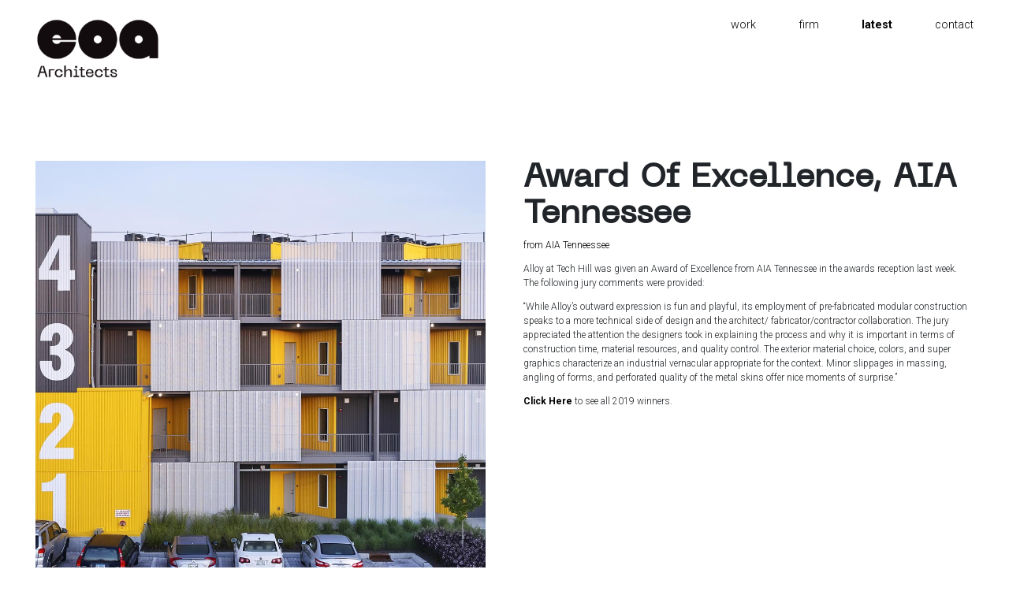

--- FILE ---
content_type: text/html; charset=UTF-8
request_url: https://eoa-architects.com/award-of-excellence-aia/
body_size: 9371
content:
<!DOCTYPE html>
<html lang="en-US">
  <head>
	<meta name="sitelock-site-verification" content="1507" />
    <meta name="viewport" content="width=device-width, initial-scale=1">
    <meta charset="UTF-8">
    <link rel="shortcut icon" type="image/x-icon" href="https://eoa-architects.com">
    <link rel="apple-touch-icon" href="https://eoa-architects.com"/>
    <script src="https://kit.fontawesome.com/b245917951.js" crossorigin="anonymous"></script>
    <script src="https://unpkg.com/masonry-layout@4/dist/masonry.pkgd.min.js"></script>
	<link rel="preconnect" href="https://fonts.googleapis.com">
	<link rel="preconnect" href="https://fonts.gstatic.com" crossorigin>
	<link href="https://fonts.googleapis.com/css2?family=DM+Sans:ital,opsz,wght@0,9..40,200;1,9..40,200&display=swap" rel="stylesheet">
	<link href="https://fonts.googleapis.com/css2?family=DM+Sans:ital,opsz@0,9..40;1,9..40&display=swap" rel="stylesheet">
	<link href="https://fonts.googleapis.com/css2?family=DM+Sans:ital,opsz,wght@0,9..40,700;1,9..40,700&display=swap" rel="stylesheet">
	<link rel="preconnect" href="https://fonts.googleapis.com">
	<link rel="preconnect" href="https://fonts.gstatic.com" crossorigin>
	<link href="https://fonts.googleapis.com/css2?family=Roboto:wght@300;400;700&display=swap" rel="stylesheet">
    <meta name='robots' content='index, follow, max-image-preview:large, max-snippet:-1, max-video-preview:-1' />
	<style>img:is([sizes="auto" i], [sizes^="auto," i]) { contain-intrinsic-size: 3000px 1500px }</style>
	
            <script data-no-defer="1" data-ezscrex="false" data-cfasync="false" data-pagespeed-no-defer data-cookieconsent="ignore">
                var ctPublicFunctions = {"_ajax_nonce":"09eab1f308","_rest_nonce":"941dd85ce9","_ajax_url":"\/wp-admin\/admin-ajax.php","_rest_url":"https:\/\/eoa-architects.com\/wp-json\/","data__cookies_type":"none","data__ajax_type":"rest","data__bot_detector_enabled":1,"data__frontend_data_log_enabled":1,"cookiePrefix":"","wprocket_detected":false,"host_url":"eoa-architects.com","text__ee_click_to_select":"Click to select the whole data","text__ee_original_email":"The original one is","text__ee_got_it":"Got it","text__ee_blocked":"Blocked","text__ee_cannot_connect":"Cannot connect","text__ee_cannot_decode":"Can not decode email. Unknown reason","text__ee_email_decoder":"CleanTalk email decoder","text__ee_wait_for_decoding":"The magic is on the way, please wait for a few seconds!","text__ee_decoding_process":"Decoding the contact data, let us a few seconds to finish."}
            </script>
        
            <script data-no-defer="1" data-ezscrex="false" data-cfasync="false" data-pagespeed-no-defer data-cookieconsent="ignore">
                var ctPublic = {"_ajax_nonce":"09eab1f308","settings__forms__check_internal":0,"settings__forms__check_external":0,"settings__forms__force_protection":0,"settings__forms__search_test":1,"settings__data__bot_detector_enabled":1,"settings__sfw__anti_crawler":0,"blog_home":"https:\/\/eoa-architects.com\/","pixel__setting":"3","pixel__enabled":true,"pixel__url":"https:\/\/moderate9-v4.cleantalk.org\/pixel\/e4fafe98e80950981107c6c4f39fa1e8.gif","data__email_check_before_post":1,"data__email_check_exist_post":0,"data__cookies_type":"none","data__key_is_ok":true,"data__visible_fields_required":true,"wl_brandname":"Anti-Spam by CleanTalk","wl_brandname_short":"CleanTalk","ct_checkjs_key":"d7cc1a830a4ea1c1dddfe7a195c87480bf0b5a6b991c312b2eac9502faa29dd2","emailEncoderPassKey":"09254cfb1a3cc9180c60ef82b773cd58","bot_detector_forms_excluded":"W10=","advancedCacheExists":true,"varnishCacheExists":false,"wc_ajax_add_to_cart":false}
            </script>
        
	<!-- This site is optimized with the Yoast SEO plugin v25.0 - https://yoast.com/wordpress/plugins/seo/ -->
	<title>Award of Excellence, AIA Tennessee - EOA Architects</title>
	<link rel="canonical" href="https://eoa-architects.com/award-of-excellence-aia/" />
	<meta property="og:locale" content="en_US" />
	<meta property="og:type" content="article" />
	<meta property="og:title" content="Award of Excellence, AIA Tennessee - EOA Architects" />
	<meta property="og:url" content="https://eoa-architects.com/award-of-excellence-aia/" />
	<meta property="og:site_name" content="EOA Architects" />
	<meta property="article:published_time" content="2020-10-07T15:14:58+00:00" />
	<meta property="article:modified_time" content="2021-04-15T20:47:00+00:00" />
	<meta property="og:image" content="https://eoa-architects.com/wp-content/uploads/2020/10/EOA-Website_Work_Project-1.jpg" />
	<meta property="og:image:width" content="1920" />
	<meta property="og:image:height" content="1005" />
	<meta property="og:image:type" content="image/jpeg" />
	<meta name="author" content="wstadmin" />
	<meta name="twitter:card" content="summary_large_image" />
	<meta name="twitter:label1" content="Written by" />
	<meta name="twitter:data1" content="wstadmin" />
	<script type="application/ld+json" class="yoast-schema-graph">{"@context":"https://schema.org","@graph":[{"@type":"WebPage","@id":"https://eoa-architects.com/award-of-excellence-aia/","url":"https://eoa-architects.com/award-of-excellence-aia/","name":"Award of Excellence, AIA Tennessee - EOA Architects","isPartOf":{"@id":"https://eoa-architects.com/#website"},"primaryImageOfPage":{"@id":"https://eoa-architects.com/award-of-excellence-aia/#primaryimage"},"image":{"@id":"https://eoa-architects.com/award-of-excellence-aia/#primaryimage"},"thumbnailUrl":"https://eoa-architects.com/wp-content/uploads/2020/10/EOA-Website_Work_Project-1.jpg","datePublished":"2020-10-07T15:14:58+00:00","dateModified":"2021-04-15T20:47:00+00:00","author":{"@id":"https://eoa-architects.com/#/schema/person/0a24eea24a43e6e8a84c09fdcc53c0a0"},"breadcrumb":{"@id":"https://eoa-architects.com/award-of-excellence-aia/#breadcrumb"},"inLanguage":"en-US","potentialAction":[{"@type":"ReadAction","target":["https://eoa-architects.com/award-of-excellence-aia/"]}]},{"@type":"ImageObject","inLanguage":"en-US","@id":"https://eoa-architects.com/award-of-excellence-aia/#primaryimage","url":"https://eoa-architects.com/wp-content/uploads/2020/10/EOA-Website_Work_Project-1.jpg","contentUrl":"https://eoa-architects.com/wp-content/uploads/2020/10/EOA-Website_Work_Project-1.jpg","width":1920,"height":1005,"caption":"Alloy at Tech Hill"},{"@type":"BreadcrumbList","@id":"https://eoa-architects.com/award-of-excellence-aia/#breadcrumb","itemListElement":[{"@type":"ListItem","position":1,"name":"Home","item":"https://eoa-architects.com/"},{"@type":"ListItem","position":2,"name":"News","item":"https://eoa-architects.com/news/"},{"@type":"ListItem","position":3,"name":"Award of Excellence, AIA Tennessee"}]},{"@type":"WebSite","@id":"https://eoa-architects.com/#website","url":"https://eoa-architects.com/","name":"EOA Architects","description":"","potentialAction":[{"@type":"SearchAction","target":{"@type":"EntryPoint","urlTemplate":"https://eoa-architects.com/?s={search_term_string}"},"query-input":{"@type":"PropertyValueSpecification","valueRequired":true,"valueName":"search_term_string"}}],"inLanguage":"en-US"},{"@type":"Person","@id":"https://eoa-architects.com/#/schema/person/0a24eea24a43e6e8a84c09fdcc53c0a0","name":"wstadmin","image":{"@type":"ImageObject","inLanguage":"en-US","@id":"https://eoa-architects.com/#/schema/person/image/","url":"https://secure.gravatar.com/avatar/f392473aaa007291b24c5abc40aaf822f872cd4d77c58c33bc96664301465e75?s=96&d=mm&r=g","contentUrl":"https://secure.gravatar.com/avatar/f392473aaa007291b24c5abc40aaf822f872cd4d77c58c33bc96664301465e75?s=96&d=mm&r=g","caption":"wstadmin"},"sameAs":["https://eoa-architects.com"],"url":"https://eoa-architects.com/author/wst/"}]}</script>
	<!-- / Yoast SEO plugin. -->


<link rel='dns-prefetch' href='//moderate.cleantalk.org' />
<link rel="alternate" type="application/rss+xml" title="EOA Architects &raquo; Award of Excellence, AIA Tennessee Comments Feed" href="https://eoa-architects.com/award-of-excellence-aia/feed/" />
<script type="text/javascript">
/* <![CDATA[ */
window._wpemojiSettings = {"baseUrl":"https:\/\/s.w.org\/images\/core\/emoji\/16.0.1\/72x72\/","ext":".png","svgUrl":"https:\/\/s.w.org\/images\/core\/emoji\/16.0.1\/svg\/","svgExt":".svg","source":{"concatemoji":"https:\/\/eoa-architects.com\/wp-includes\/js\/wp-emoji-release.min.js?ver=6.8.3"}};
/*! This file is auto-generated */
!function(s,n){var o,i,e;function c(e){try{var t={supportTests:e,timestamp:(new Date).valueOf()};sessionStorage.setItem(o,JSON.stringify(t))}catch(e){}}function p(e,t,n){e.clearRect(0,0,e.canvas.width,e.canvas.height),e.fillText(t,0,0);var t=new Uint32Array(e.getImageData(0,0,e.canvas.width,e.canvas.height).data),a=(e.clearRect(0,0,e.canvas.width,e.canvas.height),e.fillText(n,0,0),new Uint32Array(e.getImageData(0,0,e.canvas.width,e.canvas.height).data));return t.every(function(e,t){return e===a[t]})}function u(e,t){e.clearRect(0,0,e.canvas.width,e.canvas.height),e.fillText(t,0,0);for(var n=e.getImageData(16,16,1,1),a=0;a<n.data.length;a++)if(0!==n.data[a])return!1;return!0}function f(e,t,n,a){switch(t){case"flag":return n(e,"\ud83c\udff3\ufe0f\u200d\u26a7\ufe0f","\ud83c\udff3\ufe0f\u200b\u26a7\ufe0f")?!1:!n(e,"\ud83c\udde8\ud83c\uddf6","\ud83c\udde8\u200b\ud83c\uddf6")&&!n(e,"\ud83c\udff4\udb40\udc67\udb40\udc62\udb40\udc65\udb40\udc6e\udb40\udc67\udb40\udc7f","\ud83c\udff4\u200b\udb40\udc67\u200b\udb40\udc62\u200b\udb40\udc65\u200b\udb40\udc6e\u200b\udb40\udc67\u200b\udb40\udc7f");case"emoji":return!a(e,"\ud83e\udedf")}return!1}function g(e,t,n,a){var r="undefined"!=typeof WorkerGlobalScope&&self instanceof WorkerGlobalScope?new OffscreenCanvas(300,150):s.createElement("canvas"),o=r.getContext("2d",{willReadFrequently:!0}),i=(o.textBaseline="top",o.font="600 32px Arial",{});return e.forEach(function(e){i[e]=t(o,e,n,a)}),i}function t(e){var t=s.createElement("script");t.src=e,t.defer=!0,s.head.appendChild(t)}"undefined"!=typeof Promise&&(o="wpEmojiSettingsSupports",i=["flag","emoji"],n.supports={everything:!0,everythingExceptFlag:!0},e=new Promise(function(e){s.addEventListener("DOMContentLoaded",e,{once:!0})}),new Promise(function(t){var n=function(){try{var e=JSON.parse(sessionStorage.getItem(o));if("object"==typeof e&&"number"==typeof e.timestamp&&(new Date).valueOf()<e.timestamp+604800&&"object"==typeof e.supportTests)return e.supportTests}catch(e){}return null}();if(!n){if("undefined"!=typeof Worker&&"undefined"!=typeof OffscreenCanvas&&"undefined"!=typeof URL&&URL.createObjectURL&&"undefined"!=typeof Blob)try{var e="postMessage("+g.toString()+"("+[JSON.stringify(i),f.toString(),p.toString(),u.toString()].join(",")+"));",a=new Blob([e],{type:"text/javascript"}),r=new Worker(URL.createObjectURL(a),{name:"wpTestEmojiSupports"});return void(r.onmessage=function(e){c(n=e.data),r.terminate(),t(n)})}catch(e){}c(n=g(i,f,p,u))}t(n)}).then(function(e){for(var t in e)n.supports[t]=e[t],n.supports.everything=n.supports.everything&&n.supports[t],"flag"!==t&&(n.supports.everythingExceptFlag=n.supports.everythingExceptFlag&&n.supports[t]);n.supports.everythingExceptFlag=n.supports.everythingExceptFlag&&!n.supports.flag,n.DOMReady=!1,n.readyCallback=function(){n.DOMReady=!0}}).then(function(){return e}).then(function(){var e;n.supports.everything||(n.readyCallback(),(e=n.source||{}).concatemoji?t(e.concatemoji):e.wpemoji&&e.twemoji&&(t(e.twemoji),t(e.wpemoji)))}))}((window,document),window._wpemojiSettings);
/* ]]> */
</script>
<link rel='stylesheet' id='sbi_styles-css' href='https://eoa-architects.com/wp-content/plugins/instagram-feed/css/sbi-styles.min.css?ver=6.9.0' type='text/css' media='all' />
<style id='wp-emoji-styles-inline-css' type='text/css'>

	img.wp-smiley, img.emoji {
		display: inline !important;
		border: none !important;
		box-shadow: none !important;
		height: 1em !important;
		width: 1em !important;
		margin: 0 0.07em !important;
		vertical-align: -0.1em !important;
		background: none !important;
		padding: 0 !important;
	}
</style>
<link rel='stylesheet' id='wp-block-library-css' href='https://eoa-architects.com/wp-includes/css/dist/block-library/style.min.css?ver=6.8.3' type='text/css' media='all' />
<style id='classic-theme-styles-inline-css' type='text/css'>
/*! This file is auto-generated */
.wp-block-button__link{color:#fff;background-color:#32373c;border-radius:9999px;box-shadow:none;text-decoration:none;padding:calc(.667em + 2px) calc(1.333em + 2px);font-size:1.125em}.wp-block-file__button{background:#32373c;color:#fff;text-decoration:none}
</style>
<style id='global-styles-inline-css' type='text/css'>
:root{--wp--preset--aspect-ratio--square: 1;--wp--preset--aspect-ratio--4-3: 4/3;--wp--preset--aspect-ratio--3-4: 3/4;--wp--preset--aspect-ratio--3-2: 3/2;--wp--preset--aspect-ratio--2-3: 2/3;--wp--preset--aspect-ratio--16-9: 16/9;--wp--preset--aspect-ratio--9-16: 9/16;--wp--preset--color--black: #000000;--wp--preset--color--cyan-bluish-gray: #abb8c3;--wp--preset--color--white: #ffffff;--wp--preset--color--pale-pink: #f78da7;--wp--preset--color--vivid-red: #cf2e2e;--wp--preset--color--luminous-vivid-orange: #ff6900;--wp--preset--color--luminous-vivid-amber: #fcb900;--wp--preset--color--light-green-cyan: #7bdcb5;--wp--preset--color--vivid-green-cyan: #00d084;--wp--preset--color--pale-cyan-blue: #8ed1fc;--wp--preset--color--vivid-cyan-blue: #0693e3;--wp--preset--color--vivid-purple: #9b51e0;--wp--preset--gradient--vivid-cyan-blue-to-vivid-purple: linear-gradient(135deg,rgba(6,147,227,1) 0%,rgb(155,81,224) 100%);--wp--preset--gradient--light-green-cyan-to-vivid-green-cyan: linear-gradient(135deg,rgb(122,220,180) 0%,rgb(0,208,130) 100%);--wp--preset--gradient--luminous-vivid-amber-to-luminous-vivid-orange: linear-gradient(135deg,rgba(252,185,0,1) 0%,rgba(255,105,0,1) 100%);--wp--preset--gradient--luminous-vivid-orange-to-vivid-red: linear-gradient(135deg,rgba(255,105,0,1) 0%,rgb(207,46,46) 100%);--wp--preset--gradient--very-light-gray-to-cyan-bluish-gray: linear-gradient(135deg,rgb(238,238,238) 0%,rgb(169,184,195) 100%);--wp--preset--gradient--cool-to-warm-spectrum: linear-gradient(135deg,rgb(74,234,220) 0%,rgb(151,120,209) 20%,rgb(207,42,186) 40%,rgb(238,44,130) 60%,rgb(251,105,98) 80%,rgb(254,248,76) 100%);--wp--preset--gradient--blush-light-purple: linear-gradient(135deg,rgb(255,206,236) 0%,rgb(152,150,240) 100%);--wp--preset--gradient--blush-bordeaux: linear-gradient(135deg,rgb(254,205,165) 0%,rgb(254,45,45) 50%,rgb(107,0,62) 100%);--wp--preset--gradient--luminous-dusk: linear-gradient(135deg,rgb(255,203,112) 0%,rgb(199,81,192) 50%,rgb(65,88,208) 100%);--wp--preset--gradient--pale-ocean: linear-gradient(135deg,rgb(255,245,203) 0%,rgb(182,227,212) 50%,rgb(51,167,181) 100%);--wp--preset--gradient--electric-grass: linear-gradient(135deg,rgb(202,248,128) 0%,rgb(113,206,126) 100%);--wp--preset--gradient--midnight: linear-gradient(135deg,rgb(2,3,129) 0%,rgb(40,116,252) 100%);--wp--preset--font-size--small: 13px;--wp--preset--font-size--medium: 20px;--wp--preset--font-size--large: 36px;--wp--preset--font-size--x-large: 42px;--wp--preset--spacing--20: 0.44rem;--wp--preset--spacing--30: 0.67rem;--wp--preset--spacing--40: 1rem;--wp--preset--spacing--50: 1.5rem;--wp--preset--spacing--60: 2.25rem;--wp--preset--spacing--70: 3.38rem;--wp--preset--spacing--80: 5.06rem;--wp--preset--shadow--natural: 6px 6px 9px rgba(0, 0, 0, 0.2);--wp--preset--shadow--deep: 12px 12px 50px rgba(0, 0, 0, 0.4);--wp--preset--shadow--sharp: 6px 6px 0px rgba(0, 0, 0, 0.2);--wp--preset--shadow--outlined: 6px 6px 0px -3px rgba(255, 255, 255, 1), 6px 6px rgba(0, 0, 0, 1);--wp--preset--shadow--crisp: 6px 6px 0px rgba(0, 0, 0, 1);}:where(.is-layout-flex){gap: 0.5em;}:where(.is-layout-grid){gap: 0.5em;}body .is-layout-flex{display: flex;}.is-layout-flex{flex-wrap: wrap;align-items: center;}.is-layout-flex > :is(*, div){margin: 0;}body .is-layout-grid{display: grid;}.is-layout-grid > :is(*, div){margin: 0;}:where(.wp-block-columns.is-layout-flex){gap: 2em;}:where(.wp-block-columns.is-layout-grid){gap: 2em;}:where(.wp-block-post-template.is-layout-flex){gap: 1.25em;}:where(.wp-block-post-template.is-layout-grid){gap: 1.25em;}.has-black-color{color: var(--wp--preset--color--black) !important;}.has-cyan-bluish-gray-color{color: var(--wp--preset--color--cyan-bluish-gray) !important;}.has-white-color{color: var(--wp--preset--color--white) !important;}.has-pale-pink-color{color: var(--wp--preset--color--pale-pink) !important;}.has-vivid-red-color{color: var(--wp--preset--color--vivid-red) !important;}.has-luminous-vivid-orange-color{color: var(--wp--preset--color--luminous-vivid-orange) !important;}.has-luminous-vivid-amber-color{color: var(--wp--preset--color--luminous-vivid-amber) !important;}.has-light-green-cyan-color{color: var(--wp--preset--color--light-green-cyan) !important;}.has-vivid-green-cyan-color{color: var(--wp--preset--color--vivid-green-cyan) !important;}.has-pale-cyan-blue-color{color: var(--wp--preset--color--pale-cyan-blue) !important;}.has-vivid-cyan-blue-color{color: var(--wp--preset--color--vivid-cyan-blue) !important;}.has-vivid-purple-color{color: var(--wp--preset--color--vivid-purple) !important;}.has-black-background-color{background-color: var(--wp--preset--color--black) !important;}.has-cyan-bluish-gray-background-color{background-color: var(--wp--preset--color--cyan-bluish-gray) !important;}.has-white-background-color{background-color: var(--wp--preset--color--white) !important;}.has-pale-pink-background-color{background-color: var(--wp--preset--color--pale-pink) !important;}.has-vivid-red-background-color{background-color: var(--wp--preset--color--vivid-red) !important;}.has-luminous-vivid-orange-background-color{background-color: var(--wp--preset--color--luminous-vivid-orange) !important;}.has-luminous-vivid-amber-background-color{background-color: var(--wp--preset--color--luminous-vivid-amber) !important;}.has-light-green-cyan-background-color{background-color: var(--wp--preset--color--light-green-cyan) !important;}.has-vivid-green-cyan-background-color{background-color: var(--wp--preset--color--vivid-green-cyan) !important;}.has-pale-cyan-blue-background-color{background-color: var(--wp--preset--color--pale-cyan-blue) !important;}.has-vivid-cyan-blue-background-color{background-color: var(--wp--preset--color--vivid-cyan-blue) !important;}.has-vivid-purple-background-color{background-color: var(--wp--preset--color--vivid-purple) !important;}.has-black-border-color{border-color: var(--wp--preset--color--black) !important;}.has-cyan-bluish-gray-border-color{border-color: var(--wp--preset--color--cyan-bluish-gray) !important;}.has-white-border-color{border-color: var(--wp--preset--color--white) !important;}.has-pale-pink-border-color{border-color: var(--wp--preset--color--pale-pink) !important;}.has-vivid-red-border-color{border-color: var(--wp--preset--color--vivid-red) !important;}.has-luminous-vivid-orange-border-color{border-color: var(--wp--preset--color--luminous-vivid-orange) !important;}.has-luminous-vivid-amber-border-color{border-color: var(--wp--preset--color--luminous-vivid-amber) !important;}.has-light-green-cyan-border-color{border-color: var(--wp--preset--color--light-green-cyan) !important;}.has-vivid-green-cyan-border-color{border-color: var(--wp--preset--color--vivid-green-cyan) !important;}.has-pale-cyan-blue-border-color{border-color: var(--wp--preset--color--pale-cyan-blue) !important;}.has-vivid-cyan-blue-border-color{border-color: var(--wp--preset--color--vivid-cyan-blue) !important;}.has-vivid-purple-border-color{border-color: var(--wp--preset--color--vivid-purple) !important;}.has-vivid-cyan-blue-to-vivid-purple-gradient-background{background: var(--wp--preset--gradient--vivid-cyan-blue-to-vivid-purple) !important;}.has-light-green-cyan-to-vivid-green-cyan-gradient-background{background: var(--wp--preset--gradient--light-green-cyan-to-vivid-green-cyan) !important;}.has-luminous-vivid-amber-to-luminous-vivid-orange-gradient-background{background: var(--wp--preset--gradient--luminous-vivid-amber-to-luminous-vivid-orange) !important;}.has-luminous-vivid-orange-to-vivid-red-gradient-background{background: var(--wp--preset--gradient--luminous-vivid-orange-to-vivid-red) !important;}.has-very-light-gray-to-cyan-bluish-gray-gradient-background{background: var(--wp--preset--gradient--very-light-gray-to-cyan-bluish-gray) !important;}.has-cool-to-warm-spectrum-gradient-background{background: var(--wp--preset--gradient--cool-to-warm-spectrum) !important;}.has-blush-light-purple-gradient-background{background: var(--wp--preset--gradient--blush-light-purple) !important;}.has-blush-bordeaux-gradient-background{background: var(--wp--preset--gradient--blush-bordeaux) !important;}.has-luminous-dusk-gradient-background{background: var(--wp--preset--gradient--luminous-dusk) !important;}.has-pale-ocean-gradient-background{background: var(--wp--preset--gradient--pale-ocean) !important;}.has-electric-grass-gradient-background{background: var(--wp--preset--gradient--electric-grass) !important;}.has-midnight-gradient-background{background: var(--wp--preset--gradient--midnight) !important;}.has-small-font-size{font-size: var(--wp--preset--font-size--small) !important;}.has-medium-font-size{font-size: var(--wp--preset--font-size--medium) !important;}.has-large-font-size{font-size: var(--wp--preset--font-size--large) !important;}.has-x-large-font-size{font-size: var(--wp--preset--font-size--x-large) !important;}
:where(.wp-block-post-template.is-layout-flex){gap: 1.25em;}:where(.wp-block-post-template.is-layout-grid){gap: 1.25em;}
:where(.wp-block-columns.is-layout-flex){gap: 2em;}:where(.wp-block-columns.is-layout-grid){gap: 2em;}
:root :where(.wp-block-pullquote){font-size: 1.5em;line-height: 1.6;}
</style>
<link rel='stylesheet' id='cleantalk-public-css-css' href='https://eoa-architects.com/wp-content/plugins/cleantalk-spam-protect/css/cleantalk-public.min.css?ver=6.55_1747075534' type='text/css' media='all' />
<link rel='stylesheet' id='cleantalk-email-decoder-css-css' href='https://eoa-architects.com/wp-content/plugins/cleantalk-spam-protect/css/cleantalk-email-decoder.min.css?ver=6.55_1747075534' type='text/css' media='all' />
<link rel='stylesheet' id='the-grid-css' href='https://eoa-architects.com/wp-content/plugins/the-grid/frontend/assets/css/the-grid.min.css?ver=2.8.0' type='text/css' media='all' />
<style id='the-grid-inline-css' type='text/css'>
.tolb-holder{background:rgba(0,0,0,0.8)}.tolb-holder .tolb-close,.tolb-holder .tolb-title,.tolb-holder .tolb-counter,.tolb-holder .tolb-next i,.tolb-holder .tolb-prev i{color:#ffffff}.tolb-holder .tolb-load{border-color:rgba(1,0,0,0.2);border-left:3px solid #ffffff}
.to-heart-icon,.to-heart-icon svg,.to-post-like,.to-post-like .to-like-count{position:relative;display:inline-block}.to-post-like{width:auto;cursor:pointer;font-weight:400}.to-heart-icon{float:left;margin:0 4px 0 0}.to-heart-icon svg{overflow:visible;width:15px;height:14px}.to-heart-icon g{-webkit-transform:scale(1);transform:scale(1)}.to-heart-icon path{-webkit-transform:scale(1);transform:scale(1);transition:fill .4s ease,stroke .4s ease}.no-liked .to-heart-icon path{fill:#999;stroke:#999}.empty-heart .to-heart-icon path{fill:transparent!important;stroke:#999}.liked .to-heart-icon path,.to-heart-icon svg:hover path{fill:#ff6863!important;stroke:#ff6863!important}@keyframes heartBeat{0%{transform:scale(1)}20%{transform:scale(.8)}30%{transform:scale(.95)}45%{transform:scale(.75)}50%{transform:scale(.85)}100%{transform:scale(.9)}}@-webkit-keyframes heartBeat{0%,100%,50%{-webkit-transform:scale(1)}20%{-webkit-transform:scale(.8)}30%{-webkit-transform:scale(.95)}45%{-webkit-transform:scale(.75)}}.heart-pulse g{-webkit-animation-name:heartBeat;animation-name:heartBeat;-webkit-animation-duration:1s;animation-duration:1s;-webkit-animation-iteration-count:infinite;animation-iteration-count:infinite;-webkit-transform-origin:50% 50%;transform-origin:50% 50%}.to-post-like a{color:inherit!important;fill:inherit!important;stroke:inherit!important}
</style>
<link rel='stylesheet' id='extra-css-css' href='https://eoa-architects.com/wp-content/themes/WSTTheme/compiled/extra-css.min.css?ver=20240530171230' type='text/css' media='all' />
<link rel='stylesheet' id='theme-css-css' href='https://eoa-architects.com/wp-content/themes/WSTTheme/compiled/styles.min.css?ver=20240530171230' type='text/css' media='all' />
<link rel='stylesheet' id='plebian-css-css' href='https://eoa-architects.com/wp-content/themes/WSTTheme/plebians-css/plebians-stylesheet.css?ver=20250818150903' type='text/css' media='all' />
<script type="text/javascript" src="https://eoa-architects.com/wp-content/plugins/cleantalk-spam-protect/js/apbct-public-bundle.min.js?ver=6.55_1747075534" id="apbct-public-bundle-js-js"></script>
<script type="text/javascript" src="https://moderate.cleantalk.org/ct-bot-detector-wrapper.js?ver=6.55" id="ct_bot_detector-js" defer="defer" data-wp-strategy="defer"></script>
<script type="text/javascript" src="https://eoa-architects.com/wp-includes/js/jquery/jquery.min.js?ver=3.7.1" id="jquery-core-js"></script>
<script type="text/javascript" src="https://eoa-architects.com/wp-includes/js/jquery/jquery-migrate.min.js?ver=3.4.1" id="jquery-migrate-js"></script>
<script type="text/javascript" src="https://eoa-architects.com/wp-content/themes/WSTTheme/compiled/scripts.min.js?ver=20240530171230" id="scripts-js-js"></script>
<script type="text/javascript" src="https://eoa-architects.com/wp-content/themes/WSTTheme/compiled/extra-scripts.min.js?ver=20240530171230" id="extra-scripts-js-js"></script>
<script type="text/javascript" src="https://eoa-architects.com/wp-content/themes/WSTTheme/compiled/jquery.lazy.min.js?ver=20240530171230" id="lazy-js-js"></script>
<link rel="https://api.w.org/" href="https://eoa-architects.com/wp-json/" /><link rel="alternate" title="JSON" type="application/json" href="https://eoa-architects.com/wp-json/wp/v2/posts/150" /><link rel="EditURI" type="application/rsd+xml" title="RSD" href="https://eoa-architects.com/xmlrpc.php?rsd" />
<meta name="generator" content="WordPress 6.8.3" />
<link rel='shortlink' href='https://eoa-architects.com/?p=150' />
<link rel="alternate" title="oEmbed (JSON)" type="application/json+oembed" href="https://eoa-architects.com/wp-json/oembed/1.0/embed?url=https%3A%2F%2Feoa-architects.com%2Faward-of-excellence-aia%2F" />
<link rel="alternate" title="oEmbed (XML)" type="text/xml+oembed" href="https://eoa-architects.com/wp-json/oembed/1.0/embed?url=https%3A%2F%2Feoa-architects.com%2Faward-of-excellence-aia%2F&#038;format=xml" />
<style type="text/css">.recentcomments a{display:inline !important;padding:0 !important;margin:0 !important;}</style><link rel="icon" href="https://eoa-architects.com/wp-content/uploads/2020/10/cropped-favicon-32x32.jpg" sizes="32x32" />
<link rel="icon" href="https://eoa-architects.com/wp-content/uploads/2020/10/cropped-favicon-192x192.jpg" sizes="192x192" />
<link rel="apple-touch-icon" href="https://eoa-architects.com/wp-content/uploads/2020/10/cropped-favicon-180x180.jpg" />
<meta name="msapplication-TileImage" content="https://eoa-architects.com/wp-content/uploads/2020/10/cropped-favicon-270x270.jpg" />
		<style type="text/css" id="wp-custom-css">
			
		</style>
		    <!-- Global site tag (gtag.js) - Google Analytics -->
    <script async src="https://www.googletagmanager.com/gtag/js?id=G-4YF6ZDL1BC"></script>
    <script>
    window.dataLayer = window.dataLayer || [];
    function gtag(){dataLayer.push(arguments);}
    gtag('js', new Date());

    gtag('config', 'G-4YF6ZDL1BC');
    </script>
  </head>
  <body class="wp-singular post-template-default single single-post postid-150 single-format-standard wp-theme-WSTTheme">
    <header class="wst-header">
      <div class="header ">
        <div class="header-content">
          <a class="logo-container" href="https://eoa-architects.com">
            <div class="logo">
              <img src="https://eoa-architects.com/wp-content/uploads/2024/03/EOA_logo_architects_LEFT_ALIGNED_WHITE.png" class="homepage-logo">
<img src="https://eoa-architects.com/wp-content/uploads/2024/03/EOA_logo_architects_LEFT_ALIGNED_BLACK.png" class="childpage-logo">            </div>
          </a>
        </div> <!-- Header Content & Logo -->
        <nav class="header-nav">
          <div class="menu-header-menu-container"><ul id="menu-header-menu" class="menu"><li id="menu-item-4670" class="menu-item menu-item-type-post_type menu-item-object-page menu-item-4670"><a href="https://eoa-architects.com/work/">Work</a></li>
<li id="menu-item-51" class="firm-parent menu-item menu-item-type-post_type menu-item-object-page menu-item-51"><a href="https://eoa-architects.com/firm/">Firm</a></li>
<li id="menu-item-49" class="latest-parent menu-item menu-item-type-post_type menu-item-object-page menu-item-49"><a href="https://eoa-architects.com/latest/">Latest</a></li>
<li id="menu-item-362" class="contact-parent menu-item menu-item-type-post_type menu-item-object-page menu-item-362"><a href="https://eoa-architects.com/contact/">Contact</a></li>
</ul></div>        </nav> <!-- Header Navigation -->

        <!-- Button trigger modal -->
        <div class="mobile-button">
          <div class="button-container">
            <div class="bar1 bar"></div>
            <div class="bar2 bar"></div>
            <div class="bar3 bar"></div>
          </div>
        </div> <!-- Mobile Menu Button -->
      </div> <!-- Header Inner Container -->

      <!-- Mobile Menu -->
      <div class="mobile-menu" id="mobile-menu">
        <div class="mobile-menu" id="mobile-menu">
          <div class="mobile-top">
            <a class="logo-container" href="https://eoa-architects.com">
              <div class="logo" style="background-image: url('https://eoa-architects.com/wp-content/uploads/2024/03/EOA_logo_architects_LEFT_ALIGNED_WHITE.png');"></div>
            </a>
          </div>
          <div class="mobile-middle">
            <nav class="menu-container">
              <div class="menu-header-menu-container"><ul id="menu-header-menu-1" class="menu"><li class="menu-item menu-item-type-post_type menu-item-object-page menu-item-4670"><a href="https://eoa-architects.com/work/">Work</a></li>
<li class="firm-parent menu-item menu-item-type-post_type menu-item-object-page menu-item-51"><a href="https://eoa-architects.com/firm/">Firm</a></li>
<li class="latest-parent menu-item menu-item-type-post_type menu-item-object-page menu-item-49"><a href="https://eoa-architects.com/latest/">Latest</a></li>
<li class="contact-parent menu-item menu-item-type-post_type menu-item-object-page menu-item-362"><a href="https://eoa-architects.com/contact/">Contact</a></li>
</ul></div>            </nav>
          </div>
          <div class="mobile-bottom">
            <div class="footer-logo">
              <!--<img src="" alt="" />-->
			<h5>
				Humanizing Design.
				</h5>
            </div>
            <div class="footer-social">
                                                                <a href="https://www.facebook.com/EOA.Architects/" target="_blank"><i class="fab fa-facebook-f"></i></a>
                                                                  <a href="https://www.instagram.com/eoaarchitects/" target="_blank"><i class="fab fa-instagram"></i></a>
                                                                  <a href="https://www.linkedin.com/company/eoa-architects" target="_blank"><i class="fab fa-linkedin-in"></i></a>
                                            </div>
          </div>
        </div>
        <!-- <nav class="menu-container">

          <div class="menu-header-menu-container"><ul id="menu-header-menu-2" class="menu"><li class="menu-item menu-item-type-post_type menu-item-object-page menu-item-4670"><a href="https://eoa-architects.com/work/">Work</a></li>
<li class="firm-parent menu-item menu-item-type-post_type menu-item-object-page menu-item-51"><a href="https://eoa-architects.com/firm/">Firm</a></li>
<li class="latest-parent menu-item menu-item-type-post_type menu-item-object-page menu-item-49"><a href="https://eoa-architects.com/latest/">Latest</a></li>
<li class="contact-parent menu-item menu-item-type-post_type menu-item-object-page menu-item-362"><a href="https://eoa-architects.com/contact/">Contact</a></li>
</ul></div>        </nav> -->
      </div>

    </header>

    <div class="mobile-overlay"></div>

    <div class="body-container">

<main id="single-post">

  <section class="single-post-container post full-con">
                  <div class="post__left">
                      <div class="post__left-thumbnail" style="background-image: url('https://eoa-architects.com/wp-content/uploads/2020/10/EOA-Website_Work_Project-1.jpg');"></div>         </div><!-- end post__left -->

        
        <div class="post__right">
          <div class="post__right-content">
          <!-- Content Layout Here -->
            <h1 class="post__right-title">Award of Excellence, AIA Tennessee</h1>
            <p class="post__right-credit">from AIA Tenneessee</p>
            <div class="post__right-desc">
              <p>Alloy at Tech Hill was given an Award of Excellence from AIA Tennessee in the awards reception last week. The following jury comments were provided:</p>
<p>“While Alloy’s outward expression is fun and playful, its employment of pre-fabricated modular construction speaks to a more technical side of design and the architect/ fabricator/contractor collaboration. The jury appreciated the attention the designers took in explaining the process and why it is important in terms of construction time, material resources, and quality control. The exterior material choice, colors, and super graphics characterize an industrial vernacular appropriate for the context. Minor slippages in massing, angling of forms, and perforated quality of the metal skins offer nice moments of surprise.”</p>
            </div><!-- end post__right-desc -->
                          <p class="post__right-link"><a href="#">Click Here</a>
              to see all 2019 winners.</p>
                      </div><!-- end post__right-content -->

            <div class="post__right-info">
              <p class="post__right-date">October 7, 2020</p>
            </div><!-- end post-info -->
        </div><!-- end post__right -->

        <div class="post__navigation">
                      <a href="https://eoa-architects.com/excellence-in-development-award/" rel="next"><i class="far fa-arrow-left"></i> Previous Article</a>                                <a href="https://eoa-architects.com/award-of-excellence-international-association-of-lighting-designers/" rel="prev">Next Article <i class="far fa-arrow-right"></i></a>                  </div><!-- end post__navigation -->

        
    
  </section>
</main>

      <footer class="footer">
        <section class="footer-top full-con">
          <div class="footer-logo">
			<h2>
				Humanizing Design.
			</h2>
            <!--<img src="" alt="" />-->
          </div>
          <div class="footer-social">
                                                        <a href="https://www.facebook.com/EOA.Architects/" target="_blank"><i class="fab fa-facebook-f"></i></a>
                                                          <a href="https://www.instagram.com/eoaarchitects/" target="_blank"><i class="fab fa-instagram"></i></a>
                                                          <a href="https://www.linkedin.com/company/eoa-architects" target="_blank"><i class="fab fa-linkedin-in"></i></a>
                                      </div>
          <div class="footer-copyright">
            <p>Copyright <script type="text/javascript">document.write(new Date().getFullYear());</script> | All Rights Reserved</p>
			<p>Horton Group - <a href="https://www.hortongroup.com/web-design" target="_blank">Nashville Web Design</a> &amp; <a href="https://www.hortongroup.com/nashville-seo" target="_blank">SEO Services</a></p>          </div>
        </section>
        <script type="speculationrules">
{"prefetch":[{"source":"document","where":{"and":[{"href_matches":"\/*"},{"not":{"href_matches":["\/wp-*.php","\/wp-admin\/*","\/wp-content\/uploads\/*","\/wp-content\/*","\/wp-content\/plugins\/*","\/wp-content\/themes\/WSTTheme\/*","\/*\\?(.+)"]}},{"not":{"selector_matches":"a[rel~=\"nofollow\"]"}},{"not":{"selector_matches":".no-prefetch, .no-prefetch a"}}]},"eagerness":"conservative"}]}
</script>
<!-- Instagram Feed JS -->
<script type="text/javascript">
var sbiajaxurl = "https://eoa-architects.com/wp-admin/admin-ajax.php";
</script>
<script type="text/javascript" src="https://eoa-architects.com/wp-includes/js/jquery/ui/effect.min.js?ver=1.13.3" id="jquery-effects-core-js"></script>
<script type="text/javascript" id="the-grid-js-extra">
/* <![CDATA[ */
var tg_global_var = {"url":"https:\/\/eoa-architects.com\/wp-admin\/admin-ajax.php","nonce":"61e8505c37","is_mobile":null,"mediaelement":"","mediaelement_ex":null,"lightbox_autoplay":"","debounce":"","meta_data":null,"main_query":{"page":0,"name":"award-of-excellence-aia","error":"","m":"","p":0,"post_parent":"","subpost":"","subpost_id":"","attachment":"","attachment_id":0,"pagename":"","page_id":0,"second":"","minute":"","hour":"","day":0,"monthnum":0,"year":0,"w":0,"category_name":"","tag":"","cat":"","tag_id":"","author":"","author_name":"","feed":"","tb":"","paged":0,"meta_key":"","meta_value":"","preview":"","s":"","sentence":"","title":"","fields":"all","menu_order":"","embed":"","category__in":[],"category__not_in":[],"category__and":[],"post__in":[],"post__not_in":[],"post_name__in":[],"tag__in":[],"tag__not_in":[],"tag__and":[],"tag_slug__in":[],"tag_slug__and":[],"post_parent__in":[],"post_parent__not_in":[],"author__in":[],"author__not_in":[],"search_columns":[],"ignore_sticky_posts":false,"suppress_filters":false,"cache_results":true,"update_post_term_cache":true,"update_menu_item_cache":false,"lazy_load_term_meta":true,"update_post_meta_cache":true,"post_type":"","posts_per_page":200,"nopaging":false,"comments_per_page":"50","no_found_rows":false,"order":"DESC"}};
/* ]]> */
</script>
<script type="text/javascript" src="https://eoa-architects.com/wp-content/plugins/the-grid/frontend/assets/js/the-grid.min.js?ver=2.8.0" id="the-grid-js"></script>
<script type="text/javascript">var to_like_post = {"url":"https://eoa-architects.com/wp-admin/admin-ajax.php","nonce":"7b4201d99b"};!function(t){"use strict";t(document).ready(function(){t(document).on("click",".to-post-like:not('.to-post-like-unactive')",function(e){e.preventDefault();var o=t(this),n=o.data("post-id"),s=parseInt(o.find(".to-like-count").text());return o.addClass("heart-pulse"),t.ajax({type:"post",url:to_like_post.url,data:{nonce:to_like_post.nonce,action:"to_like_post",post_id:n,like_nb:s},context:o,success:function(e){e&&((o=t(this)).attr("title",e.title),o.find(".to-like-count").text(e.count),o.removeClass(e.remove_class+" heart-pulse").addClass(e.add_class))}}),!1})})}(jQuery);</script>      </footer>
    </div> <!-- Closing Header Container -->
  </body>
</html>

<!--
Performance optimized by W3 Total Cache. Learn more: https://www.boldgrid.com/w3-total-cache/

Page Caching using Disk: Enhanced (SSL caching disabled) 

Served from: eoa-architects.com @ 2026-01-18 22:58:35 by W3 Total Cache
-->

--- FILE ---
content_type: text/css
request_url: https://eoa-architects.com/wp-content/themes/WSTTheme/compiled/styles.min.css?ver=20240530171230
body_size: 38586
content:
@import url("https://fonts.googleapis.com/css2?family=Montserrat:wght@400;600;700&family=Open+Sans:ital,wght@0,300;0,400;0,600;0,700;1,400;1,600;1,700");/*!
 * Bootstrap v4.1.3 (https://getbootstrap.com/)
 * Copyright 2011-2018 The Bootstrap Authors
 * Copyright 2011-2018 Twitter, Inc.
 * Licensed under MIT (https://github.com/twbs/bootstrap/blob/master/LICENSE)
 */:root{--blue: #007bff;--indigo: #6610f2;--purple: #47477a;--pink: #e83e8c;--red: #dc3545;--orange: #fd7e14;--yellow: #ffc107;--green: #28a745;--teal: #20c997;--cyan: #17a2b8;--white: #fff;--gray: #6c757d;--gray-dark: #343a40;--primary: #007bff;--secondary: #6c757d;--success: #0bbf17;--info: #17a2b8;--warning: #ffc107;--danger: #dc3545;--light: #f8f9fa;--dark: #343a40;--breakpoint-xs: 0;--breakpoint-sm: 576px;--breakpoint-md: 768px;--breakpoint-lg: 992px;--breakpoint-xl: 1200px;--font-family-sans-serif: -apple-system, BlinkMacSystemFont, "Segoe UI", Roboto, "Helvetica Neue", Arial, sans-serif, "Apple Color Emoji", "Segoe UI Emoji", "Segoe UI Symbol", "Noto Color Emoji";--font-family-monospace: SFMono-Regular, Menlo, Monaco, Consolas, "Liberation Mono", "Courier New", monospace}*,*::before,*::after{box-sizing:border-box}html{font-family:sans-serif;line-height:1.15;-webkit-text-size-adjust:100%;-ms-text-size-adjust:100%;-ms-overflow-style:scrollbar;-webkit-tap-highlight-color:rgba(65,64,66,0)}@-ms-viewport{width:device-width}article,aside,figcaption,figure,footer,header,hgroup,main,nav,section{display:block}body{margin:0;font-family:-apple-system,BlinkMacSystemFont,"Segoe UI",Roboto,"Helvetica Neue",Arial,sans-serif,"Apple Color Emoji","Segoe UI Emoji","Segoe UI Symbol","Noto Color Emoji";font-size:1rem;font-weight:400;line-height:1.5;color:#212529;text-align:left;background-color:#fff}[tabindex="-1"]:focus{outline:0 !important}hr{box-sizing:content-box;height:0;overflow:visible}h1,h2,h3,h4,h5,h6{margin-top:0;margin-bottom:.5rem}p{margin-top:0;margin-bottom:1rem}abbr[title],abbr[data-original-title]{text-decoration:underline;-webkit-text-decoration:underline dotted;text-decoration:underline dotted;cursor:help;border-bottom:0}address{margin-bottom:1rem;font-style:normal;line-height:inherit}ol,ul,dl{margin-top:0;margin-bottom:1rem}ol ol,ul ul,ol ul,ul ol{margin-bottom:0}dt{font-weight:700}dd{margin-bottom:.5rem;margin-left:0}blockquote{margin:0 0 1rem}dfn{font-style:italic}b,strong{font-weight:bolder}small{font-size:80%}sub,sup{position:relative;font-size:75%;line-height:0;vertical-align:baseline}sub{bottom:-.25em}sup{top:-.5em}a{color:#007bff;text-decoration:none;background-color:transparent;-webkit-text-decoration-skip:objects}a:hover{color:#0056b3;text-decoration:underline}a:not([href]):not([tabindex]){color:inherit;text-decoration:none}a:not([href]):not([tabindex]):hover,a:not([href]):not([tabindex]):focus{color:inherit;text-decoration:none}a:not([href]):not([tabindex]):focus{outline:0}pre,code,kbd,samp{font-family:SFMono-Regular,Menlo,Monaco,Consolas,"Liberation Mono","Courier New",monospace;font-size:1em}pre{margin-top:0;margin-bottom:1rem;overflow:auto;-ms-overflow-style:scrollbar}figure{margin:0 0 1rem}img{vertical-align:middle;border-style:none}svg{overflow:hidden;vertical-align:middle}table{border-collapse:collapse}caption{padding-top:.75rem;padding-bottom:.75rem;color:#6c757d;text-align:left;caption-side:bottom}th{text-align:inherit}label{display:inline-block;margin-bottom:.5rem}button{border-radius:0}button:focus{outline:1px dotted;outline:5px auto -webkit-focus-ring-color}input,button,select,optgroup,textarea{margin:0;font-family:inherit;font-size:inherit;line-height:inherit}button,input{overflow:visible}button,select{text-transform:none}button,html [type="button"],[type="reset"],[type="submit"]{-webkit-appearance:button}button::-moz-focus-inner,[type="button"]::-moz-focus-inner,[type="reset"]::-moz-focus-inner,[type="submit"]::-moz-focus-inner{padding:0;border-style:none}input[type="radio"],input[type="checkbox"]{box-sizing:border-box;padding:0}input[type="date"],input[type="time"],input[type="datetime-local"],input[type="month"]{-webkit-appearance:listbox}textarea{overflow:auto;resize:vertical}fieldset{min-width:0;padding:0;margin:0;border:0}legend{display:block;width:100%;max-width:100%;padding:0;margin-bottom:.5rem;font-size:1.5rem;line-height:inherit;color:inherit;white-space:normal}progress{vertical-align:baseline}[type="number"]::-webkit-inner-spin-button,[type="number"]::-webkit-outer-spin-button{height:auto}[type="search"]{outline-offset:-2px;-webkit-appearance:none}[type="search"]::-webkit-search-cancel-button,[type="search"]::-webkit-search-decoration{-webkit-appearance:none}::-webkit-file-upload-button{font:inherit;-webkit-appearance:button}output{display:inline-block}summary{display:list-item;cursor:pointer}template{display:none}[hidden]{display:none !important}h1,h2,h3,h4,h5,h6,.h1,.h2,.h3,.h4,.h5,.h6{margin-bottom:.5rem;font-family:inherit;font-weight:500;line-height:1.2;color:inherit}h1,.h1{font-size:2.5rem}h2,.h2{font-size:2rem}h3,.h3{font-size:1.75rem}h4,.h4{font-size:1.5rem}h5,.h5{font-size:1.25rem}h6,.h6{font-size:1rem}.lead{font-size:1.25rem;font-weight:300}.display-1{font-size:6rem;font-weight:300;line-height:1.2}.display-2{font-size:5.5rem;font-weight:300;line-height:1.2}.display-3{font-size:4.5rem;font-weight:300;line-height:1.2}.display-4{font-size:3.5rem;font-weight:300;line-height:1.2}hr{margin-top:1rem;margin-bottom:1rem;border:0;border-top:1px solid rgba(65,64,66,0.1)}small,.small{font-size:80%;font-weight:400}mark,.mark{padding:.2em;background-color:#fcf8e3}.list-unstyled{padding-left:0;list-style:none}.list-inline{padding-left:0;list-style:none}.list-inline-item{display:inline-block}.list-inline-item:not(:last-child){margin-right:.5rem}.initialism{font-size:90%;text-transform:uppercase}.blockquote{margin-bottom:1rem;font-size:1.25rem}.blockquote-footer{display:block;font-size:80%;color:#6c757d}.blockquote-footer::before{content:"\2014 \00A0"}.img-fluid{max-width:100%;height:auto}.img-thumbnail{padding:.25rem;background-color:#fff;border:1px solid #dee2e6;border-radius:.25rem;max-width:100%;height:auto}.figure{display:inline-block}.figure-img{margin-bottom:.5rem;line-height:1}.figure-caption{font-size:90%;color:#6c757d}code{font-size:87.5%;color:#e83e8c;word-break:break-word}a>code{color:inherit}kbd{padding:.2rem .4rem;font-size:87.5%;color:#fff;background-color:#212529;border-radius:.2rem}kbd kbd{padding:0;font-size:100%;font-weight:700}pre{display:block;font-size:87.5%;color:#212529}pre code{font-size:inherit;color:inherit;word-break:normal}.pre-scrollable{max-height:340px;overflow-y:scroll}.container{width:100%;padding-right:15px;padding-left:15px;margin-right:auto;margin-left:auto}@media (min-width: 576px){.container{max-width:540px}}@media (min-width: 768px){.container{max-width:720px}}@media (min-width: 992px){.container{max-width:960px}}@media (min-width: 1200px){.container{max-width:1140px}}.container-fluid{width:100%;padding-right:15px;padding-left:15px;margin-right:auto;margin-left:auto}.row{display:flex;flex-wrap:wrap;margin-right:-15px;margin-left:-15px}.no-gutters{margin-right:0;margin-left:0}.no-gutters>.col,.no-gutters>[class*="col-"]{padding-right:0;padding-left:0}.col-1,.col-2,.col-3,.col-4,.col-5,.col-6,.col-7,.col-8,.col-9,.col-10,.col-11,.col-12,.col,.col-auto,.col-sm-1,.col-sm-2,.col-sm-3,.col-sm-4,.col-sm-5,.col-sm-6,.col-sm-7,.col-sm-8,.col-sm-9,.col-sm-10,.col-sm-11,.col-sm-12,.col-sm,.col-sm-auto,.col-md-1,.col-md-2,.col-md-3,.col-md-4,.col-md-5,.col-md-6,.col-md-7,.col-md-8,.col-md-9,.col-md-10,.col-md-11,.col-md-12,.col-md,.col-md-auto,.col-lg-1,.col-lg-2,.col-lg-3,.col-lg-4,.col-lg-5,.col-lg-6,.col-lg-7,.col-lg-8,.col-lg-9,.col-lg-10,.col-lg-11,.col-lg-12,.col-lg,.col-lg-auto,.col-xl-1,.col-xl-2,.col-xl-3,.col-xl-4,.col-xl-5,.col-xl-6,.col-xl-7,.col-xl-8,.col-xl-9,.col-xl-10,.col-xl-11,.col-xl-12,.col-xl,.col-xl-auto{position:relative;width:100%;min-height:1px;padding-right:15px;padding-left:15px}.col{flex-basis:0;flex-grow:1;max-width:100%}.col-auto{flex:0 0 auto;width:auto;max-width:none}.col-1{flex:0 0 8.33333%;max-width:8.33333%}.col-2{flex:0 0 16.66667%;max-width:16.66667%}.col-3{flex:0 0 25%;max-width:25%}.col-4{flex:0 0 33.33333%;max-width:33.33333%}.col-5{flex:0 0 41.66667%;max-width:41.66667%}.col-6{flex:0 0 50%;max-width:50%}.col-7{flex:0 0 58.33333%;max-width:58.33333%}.col-8{flex:0 0 66.66667%;max-width:66.66667%}.col-9{flex:0 0 75%;max-width:75%}.col-10{flex:0 0 83.33333%;max-width:83.33333%}.col-11{flex:0 0 91.66667%;max-width:91.66667%}.col-12{flex:0 0 100%;max-width:100%}.order-first{order:-1}.order-last{order:13}.order-0{order:0}.order-1{order:1}.order-2{order:2}.order-3{order:3}.order-4{order:4}.order-5{order:5}.order-6{order:6}.order-7{order:7}.order-8{order:8}.order-9{order:9}.order-10{order:10}.order-11{order:11}.order-12{order:12}.offset-1{margin-left:8.33333%}.offset-2{margin-left:16.66667%}.offset-3{margin-left:25%}.offset-4{margin-left:33.33333%}.offset-5{margin-left:41.66667%}.offset-6{margin-left:50%}.offset-7{margin-left:58.33333%}.offset-8{margin-left:66.66667%}.offset-9{margin-left:75%}.offset-10{margin-left:83.33333%}.offset-11{margin-left:91.66667%}@media (min-width: 576px){.col-sm{flex-basis:0;flex-grow:1;max-width:100%}.col-sm-auto{flex:0 0 auto;width:auto;max-width:none}.col-sm-1{flex:0 0 8.33333%;max-width:8.33333%}.col-sm-2{flex:0 0 16.66667%;max-width:16.66667%}.col-sm-3{flex:0 0 25%;max-width:25%}.col-sm-4{flex:0 0 33.33333%;max-width:33.33333%}.col-sm-5{flex:0 0 41.66667%;max-width:41.66667%}.col-sm-6{flex:0 0 50%;max-width:50%}.col-sm-7{flex:0 0 58.33333%;max-width:58.33333%}.col-sm-8{flex:0 0 66.66667%;max-width:66.66667%}.col-sm-9{flex:0 0 75%;max-width:75%}.col-sm-10{flex:0 0 83.33333%;max-width:83.33333%}.col-sm-11{flex:0 0 91.66667%;max-width:91.66667%}.col-sm-12{flex:0 0 100%;max-width:100%}.order-sm-first{order:-1}.order-sm-last{order:13}.order-sm-0{order:0}.order-sm-1{order:1}.order-sm-2{order:2}.order-sm-3{order:3}.order-sm-4{order:4}.order-sm-5{order:5}.order-sm-6{order:6}.order-sm-7{order:7}.order-sm-8{order:8}.order-sm-9{order:9}.order-sm-10{order:10}.order-sm-11{order:11}.order-sm-12{order:12}.offset-sm-0{margin-left:0}.offset-sm-1{margin-left:8.33333%}.offset-sm-2{margin-left:16.66667%}.offset-sm-3{margin-left:25%}.offset-sm-4{margin-left:33.33333%}.offset-sm-5{margin-left:41.66667%}.offset-sm-6{margin-left:50%}.offset-sm-7{margin-left:58.33333%}.offset-sm-8{margin-left:66.66667%}.offset-sm-9{margin-left:75%}.offset-sm-10{margin-left:83.33333%}.offset-sm-11{margin-left:91.66667%}}@media (min-width: 768px){.col-md{flex-basis:0;flex-grow:1;max-width:100%}.col-md-auto{flex:0 0 auto;width:auto;max-width:none}.col-md-1{flex:0 0 8.33333%;max-width:8.33333%}.col-md-2{flex:0 0 16.66667%;max-width:16.66667%}.col-md-3{flex:0 0 25%;max-width:25%}.col-md-4{flex:0 0 33.33333%;max-width:33.33333%}.col-md-5{flex:0 0 41.66667%;max-width:41.66667%}.col-md-6{flex:0 0 50%;max-width:50%}.col-md-7{flex:0 0 58.33333%;max-width:58.33333%}.col-md-8{flex:0 0 66.66667%;max-width:66.66667%}.col-md-9{flex:0 0 75%;max-width:75%}.col-md-10{flex:0 0 83.33333%;max-width:83.33333%}.col-md-11{flex:0 0 91.66667%;max-width:91.66667%}.col-md-12{flex:0 0 100%;max-width:100%}.order-md-first{order:-1}.order-md-last{order:13}.order-md-0{order:0}.order-md-1{order:1}.order-md-2{order:2}.order-md-3{order:3}.order-md-4{order:4}.order-md-5{order:5}.order-md-6{order:6}.order-md-7{order:7}.order-md-8{order:8}.order-md-9{order:9}.order-md-10{order:10}.order-md-11{order:11}.order-md-12{order:12}.offset-md-0{margin-left:0}.offset-md-1{margin-left:8.33333%}.offset-md-2{margin-left:16.66667%}.offset-md-3{margin-left:25%}.offset-md-4{margin-left:33.33333%}.offset-md-5{margin-left:41.66667%}.offset-md-6{margin-left:50%}.offset-md-7{margin-left:58.33333%}.offset-md-8{margin-left:66.66667%}.offset-md-9{margin-left:75%}.offset-md-10{margin-left:83.33333%}.offset-md-11{margin-left:91.66667%}}@media (min-width: 992px){.col-lg{flex-basis:0;flex-grow:1;max-width:100%}.col-lg-auto{flex:0 0 auto;width:auto;max-width:none}.col-lg-1{flex:0 0 8.33333%;max-width:8.33333%}.col-lg-2{flex:0 0 16.66667%;max-width:16.66667%}.col-lg-3{flex:0 0 25%;max-width:25%}.col-lg-4{flex:0 0 33.33333%;max-width:33.33333%}.col-lg-5{flex:0 0 41.66667%;max-width:41.66667%}.col-lg-6{flex:0 0 50%;max-width:50%}.col-lg-7{flex:0 0 58.33333%;max-width:58.33333%}.col-lg-8{flex:0 0 66.66667%;max-width:66.66667%}.col-lg-9{flex:0 0 75%;max-width:75%}.col-lg-10{flex:0 0 83.33333%;max-width:83.33333%}.col-lg-11{flex:0 0 91.66667%;max-width:91.66667%}.col-lg-12{flex:0 0 100%;max-width:100%}.order-lg-first{order:-1}.order-lg-last{order:13}.order-lg-0{order:0}.order-lg-1{order:1}.order-lg-2{order:2}.order-lg-3{order:3}.order-lg-4{order:4}.order-lg-5{order:5}.order-lg-6{order:6}.order-lg-7{order:7}.order-lg-8{order:8}.order-lg-9{order:9}.order-lg-10{order:10}.order-lg-11{order:11}.order-lg-12{order:12}.offset-lg-0{margin-left:0}.offset-lg-1{margin-left:8.33333%}.offset-lg-2{margin-left:16.66667%}.offset-lg-3{margin-left:25%}.offset-lg-4{margin-left:33.33333%}.offset-lg-5{margin-left:41.66667%}.offset-lg-6{margin-left:50%}.offset-lg-7{margin-left:58.33333%}.offset-lg-8{margin-left:66.66667%}.offset-lg-9{margin-left:75%}.offset-lg-10{margin-left:83.33333%}.offset-lg-11{margin-left:91.66667%}}@media (min-width: 1200px){.col-xl{flex-basis:0;flex-grow:1;max-width:100%}.col-xl-auto{flex:0 0 auto;width:auto;max-width:none}.col-xl-1{flex:0 0 8.33333%;max-width:8.33333%}.col-xl-2{flex:0 0 16.66667%;max-width:16.66667%}.col-xl-3{flex:0 0 25%;max-width:25%}.col-xl-4{flex:0 0 33.33333%;max-width:33.33333%}.col-xl-5{flex:0 0 41.66667%;max-width:41.66667%}.col-xl-6{flex:0 0 50%;max-width:50%}.col-xl-7{flex:0 0 58.33333%;max-width:58.33333%}.col-xl-8{flex:0 0 66.66667%;max-width:66.66667%}.col-xl-9{flex:0 0 75%;max-width:75%}.col-xl-10{flex:0 0 83.33333%;max-width:83.33333%}.col-xl-11{flex:0 0 91.66667%;max-width:91.66667%}.col-xl-12{flex:0 0 100%;max-width:100%}.order-xl-first{order:-1}.order-xl-last{order:13}.order-xl-0{order:0}.order-xl-1{order:1}.order-xl-2{order:2}.order-xl-3{order:3}.order-xl-4{order:4}.order-xl-5{order:5}.order-xl-6{order:6}.order-xl-7{order:7}.order-xl-8{order:8}.order-xl-9{order:9}.order-xl-10{order:10}.order-xl-11{order:11}.order-xl-12{order:12}.offset-xl-0{margin-left:0}.offset-xl-1{margin-left:8.33333%}.offset-xl-2{margin-left:16.66667%}.offset-xl-3{margin-left:25%}.offset-xl-4{margin-left:33.33333%}.offset-xl-5{margin-left:41.66667%}.offset-xl-6{margin-left:50%}.offset-xl-7{margin-left:58.33333%}.offset-xl-8{margin-left:66.66667%}.offset-xl-9{margin-left:75%}.offset-xl-10{margin-left:83.33333%}.offset-xl-11{margin-left:91.66667%}}.table{width:100%;margin-bottom:1rem;background-color:rgba(0,0,0,0)}.table th,.table td{padding:.75rem;vertical-align:top;border-top:1px solid #dee2e6}.table thead th{vertical-align:bottom;border-bottom:2px solid #dee2e6}.table tbody+tbody{border-top:2px solid #dee2e6}.table .table{background-color:#fff}.table-sm th,.table-sm td{padding:.3rem}.table-bordered{border:1px solid #dee2e6}.table-bordered th,.table-bordered td{border:1px solid #dee2e6}.table-bordered thead th,.table-bordered thead td{border-bottom-width:2px}.table-borderless th,.table-borderless td,.table-borderless thead th,.table-borderless tbody+tbody{border:0}.table-striped tbody tr:nth-of-type(odd){background-color:rgba(65,64,66,0.05)}.table-hover tbody tr:hover{background-color:rgba(65,64,66,0.075)}.table-primary,.table-primary>th,.table-primary>td{background-color:#b8daff}.table-hover .table-primary:hover{background-color:#9fcdff}.table-hover .table-primary:hover>td,.table-hover .table-primary:hover>th{background-color:#9fcdff}.table-secondary,.table-secondary>th,.table-secondary>td{background-color:#d6d8db}.table-hover .table-secondary:hover{background-color:#c8cbcf}.table-hover .table-secondary:hover>td,.table-hover .table-secondary:hover>th{background-color:#c8cbcf}.table-success,.table-success>th,.table-success>td{background-color:#bbedbe}.table-hover .table-success:hover{background-color:#a7e8ab}.table-hover .table-success:hover>td,.table-hover .table-success:hover>th{background-color:#a7e8ab}.table-info,.table-info>th,.table-info>td{background-color:#bee5eb}.table-hover .table-info:hover{background-color:#abdde5}.table-hover .table-info:hover>td,.table-hover .table-info:hover>th{background-color:#abdde5}.table-warning,.table-warning>th,.table-warning>td{background-color:#ffeeba}.table-hover .table-warning:hover{background-color:#ffe8a1}.table-hover .table-warning:hover>td,.table-hover .table-warning:hover>th{background-color:#ffe8a1}.table-danger,.table-danger>th,.table-danger>td{background-color:#f5c6cb}.table-hover .table-danger:hover{background-color:#f1b0b7}.table-hover .table-danger:hover>td,.table-hover .table-danger:hover>th{background-color:#f1b0b7}.table-light,.table-light>th,.table-light>td{background-color:#fdfdfe}.table-hover .table-light:hover{background-color:#ececf6}.table-hover .table-light:hover>td,.table-hover .table-light:hover>th{background-color:#ececf6}.table-dark,.table-dark>th,.table-dark>td{background-color:#c6c8ca}.table-hover .table-dark:hover{background-color:#b9bbbe}.table-hover .table-dark:hover>td,.table-hover .table-dark:hover>th{background-color:#b9bbbe}.table-active,.table-active>th,.table-active>td{background-color:rgba(65,64,66,0.075)}.table-hover .table-active:hover{background-color:rgba(52,51,53,0.075)}.table-hover .table-active:hover>td,.table-hover .table-active:hover>th{background-color:rgba(52,51,53,0.075)}.table .thead-dark th{color:#fff;background-color:#212529;border-color:#32383e}.table .thead-light th{color:#495057;background-color:#e9ecef;border-color:#dee2e6}.table-dark{color:#fff;background-color:#212529}.table-dark th,.table-dark td,.table-dark thead th{border-color:#32383e}.table-dark.table-bordered{border:0}.table-dark.table-striped tbody tr:nth-of-type(odd){background-color:rgba(255,255,255,0.05)}.table-dark.table-hover tbody tr:hover{background-color:rgba(255,255,255,0.075)}@media (max-width: 575.98px){.table-responsive-sm{display:block;width:100%;overflow-x:auto;-webkit-overflow-scrolling:touch;-ms-overflow-style:-ms-autohiding-scrollbar}.table-responsive-sm>.table-bordered{border:0}}@media (max-width: 767.98px){.table-responsive-md{display:block;width:100%;overflow-x:auto;-webkit-overflow-scrolling:touch;-ms-overflow-style:-ms-autohiding-scrollbar}.table-responsive-md>.table-bordered{border:0}}@media (max-width: 991.98px){.table-responsive-lg{display:block;width:100%;overflow-x:auto;-webkit-overflow-scrolling:touch;-ms-overflow-style:-ms-autohiding-scrollbar}.table-responsive-lg>.table-bordered{border:0}}@media (max-width: 1199.98px){.table-responsive-xl{display:block;width:100%;overflow-x:auto;-webkit-overflow-scrolling:touch;-ms-overflow-style:-ms-autohiding-scrollbar}.table-responsive-xl>.table-bordered{border:0}}.table-responsive{display:block;width:100%;overflow-x:auto;-webkit-overflow-scrolling:touch;-ms-overflow-style:-ms-autohiding-scrollbar}.table-responsive>.table-bordered{border:0}.form-control{display:block;width:100%;height:calc(2.25rem + 2px);padding:.375rem .75rem;font-size:1rem;line-height:1.5;color:#495057;background-color:#fff;background-clip:padding-box;border:1px solid #ced4da;border-radius:.25rem;transition:border-color 0.15s ease-in-out,box-shadow 0.15s ease-in-out}@media screen and (prefers-reduced-motion: reduce){.form-control{transition:none}}.form-control::-ms-expand{background-color:transparent;border:0}.form-control:focus{color:#495057;background-color:#fff;border-color:#80bdff;outline:0;box-shadow:0 0 0 .2rem rgba(0,123,255,0.25)}.form-control::-moz-placeholder{color:#6c757d;opacity:1}.form-control:-ms-input-placeholder{color:#6c757d;opacity:1}.form-control::placeholder{color:#6c757d;opacity:1}.form-control:disabled,.form-control[readonly]{background-color:#e9ecef;opacity:1}select.form-control:focus::-ms-value{color:#495057;background-color:#fff}.form-control-file,.form-control-range{display:block;width:100%}.col-form-label{padding-top:calc(.375rem + 1px);padding-bottom:calc(.375rem + 1px);margin-bottom:0;font-size:inherit;line-height:1.5}.col-form-label-lg{padding-top:calc(.5rem + 1px);padding-bottom:calc(.5rem + 1px);font-size:1.25rem;line-height:1.5}.col-form-label-sm{padding-top:calc(.25rem + 1px);padding-bottom:calc(.25rem + 1px);font-size:.875rem;line-height:1.5}.form-control-plaintext{display:block;width:100%;padding-top:.375rem;padding-bottom:.375rem;margin-bottom:0;line-height:1.5;color:#212529;background-color:transparent;border:solid transparent;border-width:1px 0}.form-control-plaintext.form-control-sm,.form-control-plaintext.form-control-lg{padding-right:0;padding-left:0}.form-control-sm{height:calc(1.8125rem + 2px);padding:.25rem .5rem;font-size:.875rem;line-height:1.5;border-radius:.2rem}.form-control-lg{height:calc(2.875rem + 2px);padding:.5rem 1rem;font-size:1.25rem;line-height:1.5;border-radius:.3rem}select.form-control[size],select.form-control[multiple]{height:auto}textarea.form-control{height:auto}.form-group{margin-bottom:1rem}.form-text{display:block;margin-top:.25rem}.form-row{display:flex;flex-wrap:wrap;margin-right:-5px;margin-left:-5px}.form-row>.col,.form-row>[class*="col-"]{padding-right:5px;padding-left:5px}.form-check{position:relative;display:block;padding-left:1.25rem}.form-check-input{position:absolute;margin-top:.3rem;margin-left:-1.25rem}.form-check-input:disabled ~ .form-check-label{color:#6c757d}.form-check-label{margin-bottom:0}.form-check-inline{display:inline-flex;align-items:center;padding-left:0;margin-right:.75rem}.form-check-inline .form-check-input{position:static;margin-top:0;margin-right:.3125rem;margin-left:0}.valid-feedback{display:none;width:100%;margin-top:.25rem;font-size:80%;color:#0bbf17}.valid-tooltip{position:absolute;top:100%;z-index:5;display:none;max-width:100%;padding:.25rem .5rem;margin-top:.1rem;font-size:.875rem;line-height:1.5;color:#fff;background-color:rgba(11,191,23,0.9);border-radius:.25rem}.was-validated .form-control:valid,.form-control.is-valid,.was-validated .custom-select:valid,.custom-select.is-valid{border-color:#0bbf17}.was-validated .form-control:valid:focus,.form-control.is-valid:focus,.was-validated .custom-select:valid:focus,.custom-select.is-valid:focus{border-color:#0bbf17;box-shadow:0 0 0 .2rem rgba(11,191,23,0.25)}.was-validated .form-control:valid ~ .valid-feedback,.was-validated .form-control:valid ~ .valid-tooltip,.form-control.is-valid ~ .valid-feedback,.form-control.is-valid ~ .valid-tooltip,.was-validated .custom-select:valid ~ .valid-feedback,.was-validated .custom-select:valid ~ .valid-tooltip,.custom-select.is-valid ~ .valid-feedback,.custom-select.is-valid ~ .valid-tooltip{display:block}.was-validated .form-control-file:valid ~ .valid-feedback,.was-validated .form-control-file:valid ~ .valid-tooltip,.form-control-file.is-valid ~ .valid-feedback,.form-control-file.is-valid ~ .valid-tooltip{display:block}.was-validated .form-check-input:valid ~ .form-check-label,.form-check-input.is-valid ~ .form-check-label{color:#0bbf17}.was-validated .form-check-input:valid ~ .valid-feedback,.was-validated .form-check-input:valid ~ .valid-tooltip,.form-check-input.is-valid ~ .valid-feedback,.form-check-input.is-valid ~ .valid-tooltip{display:block}.was-validated .custom-control-input:valid ~ .custom-control-label,.custom-control-input.is-valid ~ .custom-control-label{color:#0bbf17}.was-validated .custom-control-input:valid ~ .custom-control-label::before,.custom-control-input.is-valid ~ .custom-control-label::before{background-color:#54f55f}.was-validated .custom-control-input:valid ~ .valid-feedback,.was-validated .custom-control-input:valid ~ .valid-tooltip,.custom-control-input.is-valid ~ .valid-feedback,.custom-control-input.is-valid ~ .valid-tooltip{display:block}.was-validated .custom-control-input:valid:checked ~ .custom-control-label::before,.custom-control-input.is-valid:checked ~ .custom-control-label::before{background-color:#0eef1d}.was-validated .custom-control-input:valid:focus ~ .custom-control-label::before,.custom-control-input.is-valid:focus ~ .custom-control-label::before{box-shadow:0 0 0 1px #fff,0 0 0 .2rem rgba(11,191,23,0.25)}.was-validated .custom-file-input:valid ~ .custom-file-label,.custom-file-input.is-valid ~ .custom-file-label{border-color:#0bbf17}.was-validated .custom-file-input:valid ~ .custom-file-label::after,.custom-file-input.is-valid ~ .custom-file-label::after{border-color:inherit}.was-validated .custom-file-input:valid ~ .valid-feedback,.was-validated .custom-file-input:valid ~ .valid-tooltip,.custom-file-input.is-valid ~ .valid-feedback,.custom-file-input.is-valid ~ .valid-tooltip{display:block}.was-validated .custom-file-input:valid:focus ~ .custom-file-label,.custom-file-input.is-valid:focus ~ .custom-file-label{box-shadow:0 0 0 .2rem rgba(11,191,23,0.25)}.invalid-feedback{display:none;width:100%;margin-top:.25rem;font-size:80%;color:#dc3545}.invalid-tooltip{position:absolute;top:100%;z-index:5;display:none;max-width:100%;padding:.25rem .5rem;margin-top:.1rem;font-size:.875rem;line-height:1.5;color:#fff;background-color:rgba(220,53,69,0.9);border-radius:.25rem}.was-validated .form-control:invalid,.form-control.is-invalid,.was-validated .custom-select:invalid,.custom-select.is-invalid{border-color:#dc3545}.was-validated .form-control:invalid:focus,.form-control.is-invalid:focus,.was-validated .custom-select:invalid:focus,.custom-select.is-invalid:focus{border-color:#dc3545;box-shadow:0 0 0 .2rem rgba(220,53,69,0.25)}.was-validated .form-control:invalid ~ .invalid-feedback,.was-validated .form-control:invalid ~ .invalid-tooltip,.form-control.is-invalid ~ .invalid-feedback,.form-control.is-invalid ~ .invalid-tooltip,.was-validated .custom-select:invalid ~ .invalid-feedback,.was-validated .custom-select:invalid ~ .invalid-tooltip,.custom-select.is-invalid ~ .invalid-feedback,.custom-select.is-invalid ~ .invalid-tooltip{display:block}.was-validated .form-control-file:invalid ~ .invalid-feedback,.was-validated .form-control-file:invalid ~ .invalid-tooltip,.form-control-file.is-invalid ~ .invalid-feedback,.form-control-file.is-invalid ~ .invalid-tooltip{display:block}.was-validated .form-check-input:invalid ~ .form-check-label,.form-check-input.is-invalid ~ .form-check-label{color:#dc3545}.was-validated .form-check-input:invalid ~ .invalid-feedback,.was-validated .form-check-input:invalid ~ .invalid-tooltip,.form-check-input.is-invalid ~ .invalid-feedback,.form-check-input.is-invalid ~ .invalid-tooltip{display:block}.was-validated .custom-control-input:invalid ~ .custom-control-label,.custom-control-input.is-invalid ~ .custom-control-label{color:#dc3545}.was-validated .custom-control-input:invalid ~ .custom-control-label::before,.custom-control-input.is-invalid ~ .custom-control-label::before{background-color:#efa2a9}.was-validated .custom-control-input:invalid ~ .invalid-feedback,.was-validated .custom-control-input:invalid ~ .invalid-tooltip,.custom-control-input.is-invalid ~ .invalid-feedback,.custom-control-input.is-invalid ~ .invalid-tooltip{display:block}.was-validated .custom-control-input:invalid:checked ~ .custom-control-label::before,.custom-control-input.is-invalid:checked ~ .custom-control-label::before{background-color:#e4606d}.was-validated .custom-control-input:invalid:focus ~ .custom-control-label::before,.custom-control-input.is-invalid:focus ~ .custom-control-label::before{box-shadow:0 0 0 1px #fff,0 0 0 .2rem rgba(220,53,69,0.25)}.was-validated .custom-file-input:invalid ~ .custom-file-label,.custom-file-input.is-invalid ~ .custom-file-label{border-color:#dc3545}.was-validated .custom-file-input:invalid ~ .custom-file-label::after,.custom-file-input.is-invalid ~ .custom-file-label::after{border-color:inherit}.was-validated .custom-file-input:invalid ~ .invalid-feedback,.was-validated .custom-file-input:invalid ~ .invalid-tooltip,.custom-file-input.is-invalid ~ .invalid-feedback,.custom-file-input.is-invalid ~ .invalid-tooltip{display:block}.was-validated .custom-file-input:invalid:focus ~ .custom-file-label,.custom-file-input.is-invalid:focus ~ .custom-file-label{box-shadow:0 0 0 .2rem rgba(220,53,69,0.25)}.form-inline{display:flex;flex-flow:row wrap;align-items:center}.form-inline .form-check{width:100%}@media (min-width: 576px){.form-inline label{display:flex;align-items:center;justify-content:center;margin-bottom:0}.form-inline .form-group{display:flex;flex:0 0 auto;flex-flow:row wrap;align-items:center;margin-bottom:0}.form-inline .form-control{display:inline-block;width:auto;vertical-align:middle}.form-inline .form-control-plaintext{display:inline-block}.form-inline .input-group,.form-inline .custom-select{width:auto}.form-inline .form-check{display:flex;align-items:center;justify-content:center;width:auto;padding-left:0}.form-inline .form-check-input{position:relative;margin-top:0;margin-right:.25rem;margin-left:0}.form-inline .custom-control{align-items:center;justify-content:center}.form-inline .custom-control-label{margin-bottom:0}}.btn{display:inline-block;font-weight:400;text-align:center;white-space:nowrap;vertical-align:middle;-webkit-user-select:none;-moz-user-select:none;-ms-user-select:none;user-select:none;border:1px solid transparent;padding:.375rem .75rem;font-size:1rem;line-height:1.5;border-radius:.25rem;transition:color 0.15s ease-in-out,background-color 0.15s ease-in-out,border-color 0.15s ease-in-out,box-shadow 0.15s ease-in-out}@media screen and (prefers-reduced-motion: reduce){.btn{transition:none}}.btn:hover,.btn:focus{text-decoration:none}.btn:focus,.btn.focus{outline:0;box-shadow:0 0 0 .2rem rgba(0,123,255,0.25)}.btn.disabled,.btn:disabled{opacity:.65}.btn:not(:disabled):not(.disabled){cursor:pointer}a.btn.disabled,fieldset:disabled a.btn{pointer-events:none}.btn-primary{color:#fff;background-color:#007bff;border-color:#007bff}.btn-primary:hover{color:#fff;background-color:#0069d9;border-color:#0062cc}.btn-primary:focus,.btn-primary.focus{box-shadow:0 0 0 .2rem rgba(0,123,255,0.5)}.btn-primary.disabled,.btn-primary:disabled{color:#fff;background-color:#007bff;border-color:#007bff}.btn-primary:not(:disabled):not(.disabled):active,.btn-primary:not(:disabled):not(.disabled).active,.show>.btn-primary.dropdown-toggle{color:#fff;background-color:#0062cc;border-color:#005cbf}.btn-primary:not(:disabled):not(.disabled):active:focus,.btn-primary:not(:disabled):not(.disabled).active:focus,.show>.btn-primary.dropdown-toggle:focus{box-shadow:0 0 0 .2rem rgba(0,123,255,0.5)}.btn-secondary{color:#fff;background-color:#6c757d;border-color:#6c757d}.btn-secondary:hover{color:#fff;background-color:#5a6268;border-color:#545b62}.btn-secondary:focus,.btn-secondary.focus{box-shadow:0 0 0 .2rem rgba(108,117,125,0.5)}.btn-secondary.disabled,.btn-secondary:disabled{color:#fff;background-color:#6c757d;border-color:#6c757d}.btn-secondary:not(:disabled):not(.disabled):active,.btn-secondary:not(:disabled):not(.disabled).active,.show>.btn-secondary.dropdown-toggle{color:#fff;background-color:#545b62;border-color:#4e555b}.btn-secondary:not(:disabled):not(.disabled):active:focus,.btn-secondary:not(:disabled):not(.disabled).active:focus,.show>.btn-secondary.dropdown-toggle:focus{box-shadow:0 0 0 .2rem rgba(108,117,125,0.5)}.btn-success{color:#fff;background-color:#0bbf17;border-color:#0bbf17}.btn-success:hover{color:#fff;background-color:#099b13;border-color:#088f11}.btn-success:focus,.btn-success.focus{box-shadow:0 0 0 .2rem rgba(11,191,23,0.5)}.btn-success.disabled,.btn-success:disabled{color:#fff;background-color:#0bbf17;border-color:#0bbf17}.btn-success:not(:disabled):not(.disabled):active,.btn-success:not(:disabled):not(.disabled).active,.show>.btn-success.dropdown-toggle{color:#fff;background-color:#088f11;border-color:#088310}.btn-success:not(:disabled):not(.disabled):active:focus,.btn-success:not(:disabled):not(.disabled).active:focus,.show>.btn-success.dropdown-toggle:focus{box-shadow:0 0 0 .2rem rgba(11,191,23,0.5)}.btn-info{color:#fff;background-color:#17a2b8;border-color:#17a2b8}.btn-info:hover{color:#fff;background-color:#138496;border-color:#117a8b}.btn-info:focus,.btn-info.focus{box-shadow:0 0 0 .2rem rgba(23,162,184,0.5)}.btn-info.disabled,.btn-info:disabled{color:#fff;background-color:#17a2b8;border-color:#17a2b8}.btn-info:not(:disabled):not(.disabled):active,.btn-info:not(:disabled):not(.disabled).active,.show>.btn-info.dropdown-toggle{color:#fff;background-color:#117a8b;border-color:#10707f}.btn-info:not(:disabled):not(.disabled):active:focus,.btn-info:not(:disabled):not(.disabled).active:focus,.show>.btn-info.dropdown-toggle:focus{box-shadow:0 0 0 .2rem rgba(23,162,184,0.5)}.btn-warning{color:#212529;background-color:#ffc107;border-color:#ffc107}.btn-warning:hover{color:#212529;background-color:#e0a800;border-color:#d39e00}.btn-warning:focus,.btn-warning.focus{box-shadow:0 0 0 .2rem rgba(255,193,7,0.5)}.btn-warning.disabled,.btn-warning:disabled{color:#212529;background-color:#ffc107;border-color:#ffc107}.btn-warning:not(:disabled):not(.disabled):active,.btn-warning:not(:disabled):not(.disabled).active,.show>.btn-warning.dropdown-toggle{color:#212529;background-color:#d39e00;border-color:#c69500}.btn-warning:not(:disabled):not(.disabled):active:focus,.btn-warning:not(:disabled):not(.disabled).active:focus,.show>.btn-warning.dropdown-toggle:focus{box-shadow:0 0 0 .2rem rgba(255,193,7,0.5)}.btn-danger{color:#fff;background-color:#dc3545;border-color:#dc3545}.btn-danger:hover{color:#fff;background-color:#c82333;border-color:#bd2130}.btn-danger:focus,.btn-danger.focus{box-shadow:0 0 0 .2rem rgba(220,53,69,0.5)}.btn-danger.disabled,.btn-danger:disabled{color:#fff;background-color:#dc3545;border-color:#dc3545}.btn-danger:not(:disabled):not(.disabled):active,.btn-danger:not(:disabled):not(.disabled).active,.show>.btn-danger.dropdown-toggle{color:#fff;background-color:#bd2130;border-color:#b21f2d}.btn-danger:not(:disabled):not(.disabled):active:focus,.btn-danger:not(:disabled):not(.disabled).active:focus,.show>.btn-danger.dropdown-toggle:focus{box-shadow:0 0 0 .2rem rgba(220,53,69,0.5)}.btn-light{color:#212529;background-color:#f8f9fa;border-color:#f8f9fa}.btn-light:hover{color:#212529;background-color:#e2e6ea;border-color:#dae0e5}.btn-light:focus,.btn-light.focus{box-shadow:0 0 0 .2rem rgba(248,249,250,0.5)}.btn-light.disabled,.btn-light:disabled{color:#212529;background-color:#f8f9fa;border-color:#f8f9fa}.btn-light:not(:disabled):not(.disabled):active,.btn-light:not(:disabled):not(.disabled).active,.show>.btn-light.dropdown-toggle{color:#212529;background-color:#dae0e5;border-color:#d3d9df}.btn-light:not(:disabled):not(.disabled):active:focus,.btn-light:not(:disabled):not(.disabled).active:focus,.show>.btn-light.dropdown-toggle:focus{box-shadow:0 0 0 .2rem rgba(248,249,250,0.5)}.btn-dark{color:#fff;background-color:#343a40;border-color:#343a40}.btn-dark:hover{color:#fff;background-color:#23272b;border-color:#1d2124}.btn-dark:focus,.btn-dark.focus{box-shadow:0 0 0 .2rem rgba(52,58,64,0.5)}.btn-dark.disabled,.btn-dark:disabled{color:#fff;background-color:#343a40;border-color:#343a40}.btn-dark:not(:disabled):not(.disabled):active,.btn-dark:not(:disabled):not(.disabled).active,.show>.btn-dark.dropdown-toggle{color:#fff;background-color:#1d2124;border-color:#171a1d}.btn-dark:not(:disabled):not(.disabled):active:focus,.btn-dark:not(:disabled):not(.disabled).active:focus,.show>.btn-dark.dropdown-toggle:focus{box-shadow:0 0 0 .2rem rgba(52,58,64,0.5)}.btn-outline-primary{color:#007bff;background-color:transparent;background-image:none;border-color:#007bff}.btn-outline-primary:hover{color:#fff;background-color:#007bff;border-color:#007bff}.btn-outline-primary:focus,.btn-outline-primary.focus{box-shadow:0 0 0 .2rem rgba(0,123,255,0.5)}.btn-outline-primary.disabled,.btn-outline-primary:disabled{color:#007bff;background-color:transparent}.btn-outline-primary:not(:disabled):not(.disabled):active,.btn-outline-primary:not(:disabled):not(.disabled).active,.show>.btn-outline-primary.dropdown-toggle{color:#fff;background-color:#007bff;border-color:#007bff}.btn-outline-primary:not(:disabled):not(.disabled):active:focus,.btn-outline-primary:not(:disabled):not(.disabled).active:focus,.show>.btn-outline-primary.dropdown-toggle:focus{box-shadow:0 0 0 .2rem rgba(0,123,255,0.5)}.btn-outline-secondary{color:#6c757d;background-color:transparent;background-image:none;border-color:#6c757d}.btn-outline-secondary:hover{color:#fff;background-color:#6c757d;border-color:#6c757d}.btn-outline-secondary:focus,.btn-outline-secondary.focus{box-shadow:0 0 0 .2rem rgba(108,117,125,0.5)}.btn-outline-secondary.disabled,.btn-outline-secondary:disabled{color:#6c757d;background-color:transparent}.btn-outline-secondary:not(:disabled):not(.disabled):active,.btn-outline-secondary:not(:disabled):not(.disabled).active,.show>.btn-outline-secondary.dropdown-toggle{color:#fff;background-color:#6c757d;border-color:#6c757d}.btn-outline-secondary:not(:disabled):not(.disabled):active:focus,.btn-outline-secondary:not(:disabled):not(.disabled).active:focus,.show>.btn-outline-secondary.dropdown-toggle:focus{box-shadow:0 0 0 .2rem rgba(108,117,125,0.5)}.btn-outline-success{color:#0bbf17;background-color:transparent;background-image:none;border-color:#0bbf17}.btn-outline-success:hover{color:#fff;background-color:#0bbf17;border-color:#0bbf17}.btn-outline-success:focus,.btn-outline-success.focus{box-shadow:0 0 0 .2rem rgba(11,191,23,0.5)}.btn-outline-success.disabled,.btn-outline-success:disabled{color:#0bbf17;background-color:transparent}.btn-outline-success:not(:disabled):not(.disabled):active,.btn-outline-success:not(:disabled):not(.disabled).active,.show>.btn-outline-success.dropdown-toggle{color:#fff;background-color:#0bbf17;border-color:#0bbf17}.btn-outline-success:not(:disabled):not(.disabled):active:focus,.btn-outline-success:not(:disabled):not(.disabled).active:focus,.show>.btn-outline-success.dropdown-toggle:focus{box-shadow:0 0 0 .2rem rgba(11,191,23,0.5)}.btn-outline-info{color:#17a2b8;background-color:transparent;background-image:none;border-color:#17a2b8}.btn-outline-info:hover{color:#fff;background-color:#17a2b8;border-color:#17a2b8}.btn-outline-info:focus,.btn-outline-info.focus{box-shadow:0 0 0 .2rem rgba(23,162,184,0.5)}.btn-outline-info.disabled,.btn-outline-info:disabled{color:#17a2b8;background-color:transparent}.btn-outline-info:not(:disabled):not(.disabled):active,.btn-outline-info:not(:disabled):not(.disabled).active,.show>.btn-outline-info.dropdown-toggle{color:#fff;background-color:#17a2b8;border-color:#17a2b8}.btn-outline-info:not(:disabled):not(.disabled):active:focus,.btn-outline-info:not(:disabled):not(.disabled).active:focus,.show>.btn-outline-info.dropdown-toggle:focus{box-shadow:0 0 0 .2rem rgba(23,162,184,0.5)}.btn-outline-warning{color:#ffc107;background-color:transparent;background-image:none;border-color:#ffc107}.btn-outline-warning:hover{color:#212529;background-color:#ffc107;border-color:#ffc107}.btn-outline-warning:focus,.btn-outline-warning.focus{box-shadow:0 0 0 .2rem rgba(255,193,7,0.5)}.btn-outline-warning.disabled,.btn-outline-warning:disabled{color:#ffc107;background-color:transparent}.btn-outline-warning:not(:disabled):not(.disabled):active,.btn-outline-warning:not(:disabled):not(.disabled).active,.show>.btn-outline-warning.dropdown-toggle{color:#212529;background-color:#ffc107;border-color:#ffc107}.btn-outline-warning:not(:disabled):not(.disabled):active:focus,.btn-outline-warning:not(:disabled):not(.disabled).active:focus,.show>.btn-outline-warning.dropdown-toggle:focus{box-shadow:0 0 0 .2rem rgba(255,193,7,0.5)}.btn-outline-danger{color:#dc3545;background-color:transparent;background-image:none;border-color:#dc3545}.btn-outline-danger:hover{color:#fff;background-color:#dc3545;border-color:#dc3545}.btn-outline-danger:focus,.btn-outline-danger.focus{box-shadow:0 0 0 .2rem rgba(220,53,69,0.5)}.btn-outline-danger.disabled,.btn-outline-danger:disabled{color:#dc3545;background-color:transparent}.btn-outline-danger:not(:disabled):not(.disabled):active,.btn-outline-danger:not(:disabled):not(.disabled).active,.show>.btn-outline-danger.dropdown-toggle{color:#fff;background-color:#dc3545;border-color:#dc3545}.btn-outline-danger:not(:disabled):not(.disabled):active:focus,.btn-outline-danger:not(:disabled):not(.disabled).active:focus,.show>.btn-outline-danger.dropdown-toggle:focus{box-shadow:0 0 0 .2rem rgba(220,53,69,0.5)}.btn-outline-light{color:#f8f9fa;background-color:transparent;background-image:none;border-color:#f8f9fa}.btn-outline-light:hover{color:#212529;background-color:#f8f9fa;border-color:#f8f9fa}.btn-outline-light:focus,.btn-outline-light.focus{box-shadow:0 0 0 .2rem rgba(248,249,250,0.5)}.btn-outline-light.disabled,.btn-outline-light:disabled{color:#f8f9fa;background-color:transparent}.btn-outline-light:not(:disabled):not(.disabled):active,.btn-outline-light:not(:disabled):not(.disabled).active,.show>.btn-outline-light.dropdown-toggle{color:#212529;background-color:#f8f9fa;border-color:#f8f9fa}.btn-outline-light:not(:disabled):not(.disabled):active:focus,.btn-outline-light:not(:disabled):not(.disabled).active:focus,.show>.btn-outline-light.dropdown-toggle:focus{box-shadow:0 0 0 .2rem rgba(248,249,250,0.5)}.btn-outline-dark{color:#343a40;background-color:transparent;background-image:none;border-color:#343a40}.btn-outline-dark:hover{color:#fff;background-color:#343a40;border-color:#343a40}.btn-outline-dark:focus,.btn-outline-dark.focus{box-shadow:0 0 0 .2rem rgba(52,58,64,0.5)}.btn-outline-dark.disabled,.btn-outline-dark:disabled{color:#343a40;background-color:transparent}.btn-outline-dark:not(:disabled):not(.disabled):active,.btn-outline-dark:not(:disabled):not(.disabled).active,.show>.btn-outline-dark.dropdown-toggle{color:#fff;background-color:#343a40;border-color:#343a40}.btn-outline-dark:not(:disabled):not(.disabled):active:focus,.btn-outline-dark:not(:disabled):not(.disabled).active:focus,.show>.btn-outline-dark.dropdown-toggle:focus{box-shadow:0 0 0 .2rem rgba(52,58,64,0.5)}.btn-link{font-weight:400;color:#007bff;background-color:transparent}.btn-link:hover{color:#0056b3;text-decoration:underline;background-color:transparent;border-color:transparent}.btn-link:focus,.btn-link.focus{text-decoration:underline;border-color:transparent;box-shadow:none}.btn-link:disabled,.btn-link.disabled{color:#6c757d;pointer-events:none}.btn-lg,.btn-group-lg>.btn{padding:.5rem 1rem;font-size:1.25rem;line-height:1.5;border-radius:.3rem}.btn-sm,.btn-group-sm>.btn{padding:.25rem .5rem;font-size:.875rem;line-height:1.5;border-radius:.2rem}.btn-block{display:block;width:100%}.btn-block+.btn-block{margin-top:.5rem}input[type="submit"].btn-block,input[type="reset"].btn-block,input[type="button"].btn-block{width:100%}.fade{transition:opacity 0.15s linear}@media screen and (prefers-reduced-motion: reduce){.fade{transition:none}}.fade:not(.show){opacity:0}.collapse:not(.show){display:none}.collapsing{position:relative;height:0;overflow:hidden;transition:height 0.35s ease}@media screen and (prefers-reduced-motion: reduce){.collapsing{transition:none}}.dropup,.dropright,.dropdown,.dropleft{position:relative}.dropdown-toggle::after{display:inline-block;width:0;height:0;margin-left:.255em;vertical-align:.255em;content:"";border-top:.3em solid;border-right:.3em solid transparent;border-bottom:0;border-left:.3em solid transparent}.dropdown-toggle:empty::after{margin-left:0}.dropdown-menu{position:absolute;top:100%;left:0;z-index:1000;display:none;float:left;min-width:10rem;padding:.5rem 0;margin:.125rem 0 0;font-size:1rem;color:#212529;text-align:left;list-style:none;background-color:#fff;background-clip:padding-box;border:1px solid rgba(65,64,66,0.15);border-radius:.25rem}.dropdown-menu-right{right:0;left:auto}.dropup .dropdown-menu{top:auto;bottom:100%;margin-top:0;margin-bottom:.125rem}.dropup .dropdown-toggle::after{display:inline-block;width:0;height:0;margin-left:.255em;vertical-align:.255em;content:"";border-top:0;border-right:.3em solid transparent;border-bottom:.3em solid;border-left:.3em solid transparent}.dropup .dropdown-toggle:empty::after{margin-left:0}.dropright .dropdown-menu{top:0;right:auto;left:100%;margin-top:0;margin-left:.125rem}.dropright .dropdown-toggle::after{display:inline-block;width:0;height:0;margin-left:.255em;vertical-align:.255em;content:"";border-top:.3em solid transparent;border-right:0;border-bottom:.3em solid transparent;border-left:.3em solid}.dropright .dropdown-toggle:empty::after{margin-left:0}.dropright .dropdown-toggle::after{vertical-align:0}.dropleft .dropdown-menu{top:0;right:100%;left:auto;margin-top:0;margin-right:.125rem}.dropleft .dropdown-toggle::after{display:inline-block;width:0;height:0;margin-left:.255em;vertical-align:.255em;content:""}.dropleft .dropdown-toggle::after{display:none}.dropleft .dropdown-toggle::before{display:inline-block;width:0;height:0;margin-right:.255em;vertical-align:.255em;content:"";border-top:.3em solid transparent;border-right:.3em solid;border-bottom:.3em solid transparent}.dropleft .dropdown-toggle:empty::after{margin-left:0}.dropleft .dropdown-toggle::before{vertical-align:0}.dropdown-menu[x-placement^="top"],.dropdown-menu[x-placement^="right"],.dropdown-menu[x-placement^="bottom"],.dropdown-menu[x-placement^="left"]{right:auto;bottom:auto}.dropdown-divider{height:0;margin:.5rem 0;overflow:hidden;border-top:1px solid #e9ecef}.dropdown-item{display:block;width:100%;padding:.25rem 1.5rem;clear:both;font-weight:400;color:#212529;text-align:inherit;white-space:nowrap;background-color:transparent;border:0}.dropdown-item:hover,.dropdown-item:focus{color:#16181b;text-decoration:none;background-color:#f8f9fa}.dropdown-item.active,.dropdown-item:active{color:#fff;text-decoration:none;background-color:#007bff}.dropdown-item.disabled,.dropdown-item:disabled{color:#6c757d;background-color:transparent}.dropdown-menu.show{display:block}.dropdown-header{display:block;padding:.5rem 1.5rem;margin-bottom:0;font-size:.875rem;color:#6c757d;white-space:nowrap}.dropdown-item-text{display:block;padding:.25rem 1.5rem;color:#212529}.btn-group,.btn-group-vertical{position:relative;display:inline-flex;vertical-align:middle}.btn-group>.btn,.btn-group-vertical>.btn{position:relative;flex:0 1 auto}.btn-group>.btn:hover,.btn-group-vertical>.btn:hover{z-index:1}.btn-group>.btn:focus,.btn-group>.btn:active,.btn-group>.btn.active,.btn-group-vertical>.btn:focus,.btn-group-vertical>.btn:active,.btn-group-vertical>.btn.active{z-index:1}.btn-group .btn+.btn,.btn-group .btn+.btn-group,.btn-group .btn-group+.btn,.btn-group .btn-group+.btn-group,.btn-group-vertical .btn+.btn,.btn-group-vertical .btn+.btn-group,.btn-group-vertical .btn-group+.btn,.btn-group-vertical .btn-group+.btn-group{margin-left:-1px}.btn-toolbar{display:flex;flex-wrap:wrap;justify-content:flex-start}.btn-toolbar .input-group{width:auto}.btn-group>.btn:first-child{margin-left:0}.btn-group>.btn:not(:last-child):not(.dropdown-toggle),.btn-group>.btn-group:not(:last-child)>.btn{border-top-right-radius:0;border-bottom-right-radius:0}.btn-group>.btn:not(:first-child),.btn-group>.btn-group:not(:first-child)>.btn{border-top-left-radius:0;border-bottom-left-radius:0}.dropdown-toggle-split{padding-right:.5625rem;padding-left:.5625rem}.dropdown-toggle-split::after,.dropup .dropdown-toggle-split::after,.dropright .dropdown-toggle-split::after{margin-left:0}.dropleft .dropdown-toggle-split::before{margin-right:0}.btn-sm+.dropdown-toggle-split,.btn-group-sm>.btn+.dropdown-toggle-split{padding-right:.375rem;padding-left:.375rem}.btn-lg+.dropdown-toggle-split,.btn-group-lg>.btn+.dropdown-toggle-split{padding-right:.75rem;padding-left:.75rem}.btn-group-vertical{flex-direction:column;align-items:flex-start;justify-content:center}.btn-group-vertical .btn,.btn-group-vertical .btn-group{width:100%}.btn-group-vertical>.btn+.btn,.btn-group-vertical>.btn+.btn-group,.btn-group-vertical>.btn-group+.btn,.btn-group-vertical>.btn-group+.btn-group{margin-top:-1px;margin-left:0}.btn-group-vertical>.btn:not(:last-child):not(.dropdown-toggle),.btn-group-vertical>.btn-group:not(:last-child)>.btn{border-bottom-right-radius:0;border-bottom-left-radius:0}.btn-group-vertical>.btn:not(:first-child),.btn-group-vertical>.btn-group:not(:first-child)>.btn{border-top-left-radius:0;border-top-right-radius:0}.btn-group-toggle>.btn,.btn-group-toggle>.btn-group>.btn{margin-bottom:0}.btn-group-toggle>.btn input[type="radio"],.btn-group-toggle>.btn input[type="checkbox"],.btn-group-toggle>.btn-group>.btn input[type="radio"],.btn-group-toggle>.btn-group>.btn input[type="checkbox"]{position:absolute;clip:rect(0, 0, 0, 0);pointer-events:none}.input-group{position:relative;display:flex;flex-wrap:wrap;align-items:stretch;width:100%}.input-group>.form-control,.input-group>.custom-select,.input-group>.custom-file{position:relative;flex:1 1 auto;width:1%;margin-bottom:0}.input-group>.form-control+.form-control,.input-group>.form-control+.custom-select,.input-group>.form-control+.custom-file,.input-group>.custom-select+.form-control,.input-group>.custom-select+.custom-select,.input-group>.custom-select+.custom-file,.input-group>.custom-file+.form-control,.input-group>.custom-file+.custom-select,.input-group>.custom-file+.custom-file{margin-left:-1px}.input-group>.form-control:focus,.input-group>.custom-select:focus,.input-group>.custom-file .custom-file-input:focus ~ .custom-file-label{z-index:3}.input-group>.custom-file .custom-file-input:focus{z-index:4}.input-group>.form-control:not(:last-child),.input-group>.custom-select:not(:last-child){border-top-right-radius:0;border-bottom-right-radius:0}.input-group>.form-control:not(:first-child),.input-group>.custom-select:not(:first-child){border-top-left-radius:0;border-bottom-left-radius:0}.input-group>.custom-file{display:flex;align-items:center}.input-group>.custom-file:not(:last-child) .custom-file-label,.input-group>.custom-file:not(:last-child) .custom-file-label::after{border-top-right-radius:0;border-bottom-right-radius:0}.input-group>.custom-file:not(:first-child) .custom-file-label{border-top-left-radius:0;border-bottom-left-radius:0}.input-group-prepend,.input-group-append{display:flex}.input-group-prepend .btn,.input-group-append .btn{position:relative;z-index:2}.input-group-prepend .btn+.btn,.input-group-prepend .btn+.input-group-text,.input-group-prepend .input-group-text+.input-group-text,.input-group-prepend .input-group-text+.btn,.input-group-append .btn+.btn,.input-group-append .btn+.input-group-text,.input-group-append .input-group-text+.input-group-text,.input-group-append .input-group-text+.btn{margin-left:-1px}.input-group-prepend{margin-right:-1px}.input-group-append{margin-left:-1px}.input-group-text{display:flex;align-items:center;padding:.375rem .75rem;margin-bottom:0;font-size:1rem;font-weight:400;line-height:1.5;color:#495057;text-align:center;white-space:nowrap;background-color:#e9ecef;border:1px solid #ced4da;border-radius:.25rem}.input-group-text input[type="radio"],.input-group-text input[type="checkbox"]{margin-top:0}.input-group-lg>.form-control,.input-group-lg>.input-group-prepend>.input-group-text,.input-group-lg>.input-group-append>.input-group-text,.input-group-lg>.input-group-prepend>.btn,.input-group-lg>.input-group-append>.btn{height:calc(2.875rem + 2px);padding:.5rem 1rem;font-size:1.25rem;line-height:1.5;border-radius:.3rem}.input-group-sm>.form-control,.input-group-sm>.input-group-prepend>.input-group-text,.input-group-sm>.input-group-append>.input-group-text,.input-group-sm>.input-group-prepend>.btn,.input-group-sm>.input-group-append>.btn{height:calc(1.8125rem + 2px);padding:.25rem .5rem;font-size:.875rem;line-height:1.5;border-radius:.2rem}.input-group>.input-group-prepend>.btn,.input-group>.input-group-prepend>.input-group-text,.input-group>.input-group-append:not(:last-child)>.btn,.input-group>.input-group-append:not(:last-child)>.input-group-text,.input-group>.input-group-append:last-child>.btn:not(:last-child):not(.dropdown-toggle),.input-group>.input-group-append:last-child>.input-group-text:not(:last-child){border-top-right-radius:0;border-bottom-right-radius:0}.input-group>.input-group-append>.btn,.input-group>.input-group-append>.input-group-text,.input-group>.input-group-prepend:not(:first-child)>.btn,.input-group>.input-group-prepend:not(:first-child)>.input-group-text,.input-group>.input-group-prepend:first-child>.btn:not(:first-child),.input-group>.input-group-prepend:first-child>.input-group-text:not(:first-child){border-top-left-radius:0;border-bottom-left-radius:0}.custom-control{position:relative;display:block;min-height:1.5rem;padding-left:1.5rem}.custom-control-inline{display:inline-flex;margin-right:1rem}.custom-control-input{position:absolute;z-index:-1;opacity:0}.custom-control-input:checked ~ .custom-control-label::before{color:#fff;background-color:#007bff}.custom-control-input:focus ~ .custom-control-label::before{box-shadow:0 0 0 1px #fff,0 0 0 .2rem rgba(0,123,255,0.25)}.custom-control-input:active ~ .custom-control-label::before{color:#fff;background-color:#b3d7ff}.custom-control-input:disabled ~ .custom-control-label{color:#6c757d}.custom-control-input:disabled ~ .custom-control-label::before{background-color:#e9ecef}.custom-control-label{position:relative;margin-bottom:0}.custom-control-label::before{position:absolute;top:.25rem;left:-1.5rem;display:block;width:1rem;height:1rem;pointer-events:none;content:"";-webkit-user-select:none;-moz-user-select:none;-ms-user-select:none;user-select:none;background-color:#dee2e6}.custom-control-label::after{position:absolute;top:.25rem;left:-1.5rem;display:block;width:1rem;height:1rem;content:"";background-repeat:no-repeat;background-position:center center;background-size:50% 50%}.custom-checkbox .custom-control-label::before{border-radius:.25rem}.custom-checkbox .custom-control-input:checked ~ .custom-control-label::before{background-color:#007bff}.custom-checkbox .custom-control-input:checked ~ .custom-control-label::after{background-image:url("data:image/svg+xml;charset=utf8,%3Csvg xmlns='http://www.w3.org/2000/svg' viewBox='0 0 8 8'%3E%3Cpath fill='%23fff' d='M6.564.75l-3.59 3.612-1.538-1.55L0 4.26 2.974 7.25 8 2.193z'/%3E%3C/svg%3E")}.custom-checkbox .custom-control-input:indeterminate ~ .custom-control-label::before{background-color:#007bff}.custom-checkbox .custom-control-input:indeterminate ~ .custom-control-label::after{background-image:url("data:image/svg+xml;charset=utf8,%3Csvg xmlns='http://www.w3.org/2000/svg' viewBox='0 0 4 4'%3E%3Cpath stroke='%23fff' d='M0 2h4'/%3E%3C/svg%3E")}.custom-checkbox .custom-control-input:disabled:checked ~ .custom-control-label::before{background-color:rgba(0,123,255,0.5)}.custom-checkbox .custom-control-input:disabled:indeterminate ~ .custom-control-label::before{background-color:rgba(0,123,255,0.5)}.custom-radio .custom-control-label::before{border-radius:50%}.custom-radio .custom-control-input:checked ~ .custom-control-label::before{background-color:#007bff}.custom-radio .custom-control-input:checked ~ .custom-control-label::after{background-image:url("data:image/svg+xml;charset=utf8,%3Csvg xmlns='http://www.w3.org/2000/svg' viewBox='-4 -4 8 8'%3E%3Ccircle r='3' fill='%23fff'/%3E%3C/svg%3E")}.custom-radio .custom-control-input:disabled:checked ~ .custom-control-label::before{background-color:rgba(0,123,255,0.5)}.custom-select{display:inline-block;width:100%;height:calc(2.25rem + 2px);padding:.375rem 1.75rem .375rem .75rem;line-height:1.5;color:#495057;vertical-align:middle;background:#fff url("data:image/svg+xml;charset=utf8,%3Csvg xmlns='http://www.w3.org/2000/svg' viewBox='0 0 4 5'%3E%3Cpath fill='%23343a40' d='M2 0L0 2h4zm0 5L0 3h4z'/%3E%3C/svg%3E") no-repeat right .75rem center;background-size:8px 10px;border:1px solid #ced4da;border-radius:.25rem;-webkit-appearance:none;-moz-appearance:none;appearance:none}.custom-select:focus{border-color:#80bdff;outline:0;box-shadow:0 0 0 .2rem rgba(128,189,255,0.5)}.custom-select:focus::-ms-value{color:#495057;background-color:#fff}.custom-select[multiple],.custom-select[size]:not([size="1"]){height:auto;padding-right:.75rem;background-image:none}.custom-select:disabled{color:#6c757d;background-color:#e9ecef}.custom-select::-ms-expand{opacity:0}.custom-select-sm{height:calc(1.8125rem + 2px);padding-top:.375rem;padding-bottom:.375rem;font-size:75%}.custom-select-lg{height:calc(2.875rem + 2px);padding-top:.375rem;padding-bottom:.375rem;font-size:125%}.custom-file{position:relative;display:inline-block;width:100%;height:calc(2.25rem + 2px);margin-bottom:0}.custom-file-input{position:relative;z-index:2;width:100%;height:calc(2.25rem + 2px);margin:0;opacity:0}.custom-file-input:focus ~ .custom-file-label{border-color:#80bdff;box-shadow:0 0 0 .2rem rgba(0,123,255,0.25)}.custom-file-input:focus ~ .custom-file-label::after{border-color:#80bdff}.custom-file-input:disabled ~ .custom-file-label{background-color:#e9ecef}.custom-file-input:lang(en) ~ .custom-file-label::after{content:"Browse"}.custom-file-label{position:absolute;top:0;right:0;left:0;z-index:1;height:calc(2.25rem + 2px);padding:.375rem .75rem;line-height:1.5;color:#495057;background-color:#fff;border:1px solid #ced4da;border-radius:.25rem}.custom-file-label::after{position:absolute;top:0;right:0;bottom:0;z-index:3;display:block;height:2.25rem;padding:.375rem .75rem;line-height:1.5;color:#495057;content:"Browse";background-color:#e9ecef;border-left:1px solid #ced4da;border-radius:0 .25rem .25rem 0}.custom-range{width:100%;padding-left:0;background-color:transparent;-webkit-appearance:none;-moz-appearance:none;appearance:none}.custom-range:focus{outline:none}.custom-range:focus::-webkit-slider-thumb{box-shadow:0 0 0 1px #fff,0 0 0 .2rem rgba(0,123,255,0.25)}.custom-range:focus::-moz-range-thumb{box-shadow:0 0 0 1px #fff,0 0 0 .2rem rgba(0,123,255,0.25)}.custom-range:focus::-ms-thumb{box-shadow:0 0 0 1px #fff,0 0 0 .2rem rgba(0,123,255,0.25)}.custom-range::-moz-focus-outer{border:0}.custom-range::-webkit-slider-thumb{width:1rem;height:1rem;margin-top:-.25rem;background-color:#007bff;border:0;border-radius:1rem;-webkit-transition:background-color 0.15s ease-in-out,border-color 0.15s ease-in-out,box-shadow 0.15s ease-in-out;transition:background-color 0.15s ease-in-out,border-color 0.15s ease-in-out,box-shadow 0.15s ease-in-out;-webkit-appearance:none;appearance:none}@media screen and (prefers-reduced-motion: reduce){.custom-range::-webkit-slider-thumb{-webkit-transition:none;transition:none}}.custom-range::-webkit-slider-thumb:active{background-color:#b3d7ff}.custom-range::-webkit-slider-runnable-track{width:100%;height:.5rem;color:transparent;cursor:pointer;background-color:#dee2e6;border-color:transparent;border-radius:1rem}.custom-range::-moz-range-thumb{width:1rem;height:1rem;background-color:#007bff;border:0;border-radius:1rem;-moz-transition:background-color 0.15s ease-in-out,border-color 0.15s ease-in-out,box-shadow 0.15s ease-in-out;transition:background-color 0.15s ease-in-out,border-color 0.15s ease-in-out,box-shadow 0.15s ease-in-out;-moz-appearance:none;appearance:none}@media screen and (prefers-reduced-motion: reduce){.custom-range::-moz-range-thumb{-moz-transition:none;transition:none}}.custom-range::-moz-range-thumb:active{background-color:#b3d7ff}.custom-range::-moz-range-track{width:100%;height:.5rem;color:transparent;cursor:pointer;background-color:#dee2e6;border-color:transparent;border-radius:1rem}.custom-range::-ms-thumb{width:1rem;height:1rem;margin-top:0;margin-right:.2rem;margin-left:.2rem;background-color:#007bff;border:0;border-radius:1rem;-ms-transition:background-color 0.15s ease-in-out,border-color 0.15s ease-in-out,box-shadow 0.15s ease-in-out;transition:background-color 0.15s ease-in-out,border-color 0.15s ease-in-out,box-shadow 0.15s ease-in-out;appearance:none}@media screen and (prefers-reduced-motion: reduce){.custom-range::-ms-thumb{-ms-transition:none;transition:none}}.custom-range::-ms-thumb:active{background-color:#b3d7ff}.custom-range::-ms-track{width:100%;height:.5rem;color:transparent;cursor:pointer;background-color:transparent;border-color:transparent;border-width:.5rem}.custom-range::-ms-fill-lower{background-color:#dee2e6;border-radius:1rem}.custom-range::-ms-fill-upper{margin-right:15px;background-color:#dee2e6;border-radius:1rem}.custom-control-label::before,.custom-file-label,.custom-select{transition:background-color 0.15s ease-in-out,border-color 0.15s ease-in-out,box-shadow 0.15s ease-in-out}@media screen and (prefers-reduced-motion: reduce){.custom-control-label::before,.custom-file-label,.custom-select{transition:none}}.nav{display:flex;flex-wrap:wrap;padding-left:0;margin-bottom:0;list-style:none}.nav-link{display:block;padding:.5rem 1rem}.nav-link:hover,.nav-link:focus{text-decoration:none}.nav-link.disabled{color:#6c757d}.nav-tabs{border-bottom:1px solid #dee2e6}.nav-tabs .nav-item{margin-bottom:-1px}.nav-tabs .nav-link{border:1px solid transparent;border-top-left-radius:.25rem;border-top-right-radius:.25rem}.nav-tabs .nav-link:hover,.nav-tabs .nav-link:focus{border-color:#e9ecef #e9ecef #dee2e6}.nav-tabs .nav-link.disabled{color:#6c757d;background-color:transparent;border-color:transparent}.nav-tabs .nav-link.active,.nav-tabs .nav-item.show .nav-link{color:#495057;background-color:#fff;border-color:#dee2e6 #dee2e6 #fff}.nav-tabs .dropdown-menu{margin-top:-1px;border-top-left-radius:0;border-top-right-radius:0}.nav-pills .nav-link{border-radius:.25rem}.nav-pills .nav-link.active,.nav-pills .show>.nav-link{color:#fff;background-color:#007bff}.nav-fill .nav-item{flex:1 1 auto;text-align:center}.nav-justified .nav-item{flex-basis:0;flex-grow:1;text-align:center}.tab-content>.tab-pane{display:none}.tab-content>.active{display:block}.navbar{position:relative;display:flex;flex-wrap:wrap;align-items:center;justify-content:space-between;padding:.5rem 1rem}.navbar>.container,.navbar>.container-fluid{display:flex;flex-wrap:wrap;align-items:center;justify-content:space-between}.navbar-brand{display:inline-block;padding-top:.3125rem;padding-bottom:.3125rem;margin-right:1rem;font-size:1.25rem;line-height:inherit;white-space:nowrap}.navbar-brand:hover,.navbar-brand:focus{text-decoration:none}.navbar-nav{display:flex;flex-direction:column;padding-left:0;margin-bottom:0;list-style:none}.navbar-nav .nav-link{padding-right:0;padding-left:0}.navbar-nav .dropdown-menu{position:static;float:none}.navbar-text{display:inline-block;padding-top:.5rem;padding-bottom:.5rem}.navbar-collapse{flex-basis:100%;flex-grow:1;align-items:center}.navbar-toggler{padding:.25rem .75rem;font-size:1.25rem;line-height:1;background-color:transparent;border:1px solid transparent;border-radius:.25rem}.navbar-toggler:hover,.navbar-toggler:focus{text-decoration:none}.navbar-toggler:not(:disabled):not(.disabled){cursor:pointer}.navbar-toggler-icon{display:inline-block;width:1.5em;height:1.5em;vertical-align:middle;content:"";background:no-repeat center center;background-size:100% 100%}@media (max-width: 575.98px){.navbar-expand-sm>.container,.navbar-expand-sm>.container-fluid{padding-right:0;padding-left:0}}@media (min-width: 576px){.navbar-expand-sm{flex-flow:row nowrap;justify-content:flex-start}.navbar-expand-sm .navbar-nav{flex-direction:row}.navbar-expand-sm .navbar-nav .dropdown-menu{position:absolute}.navbar-expand-sm .navbar-nav .nav-link{padding-right:.5rem;padding-left:.5rem}.navbar-expand-sm>.container,.navbar-expand-sm>.container-fluid{flex-wrap:nowrap}.navbar-expand-sm .navbar-collapse{display:flex !important;flex-basis:auto}.navbar-expand-sm .navbar-toggler{display:none}}@media (max-width: 767.98px){.navbar-expand-md>.container,.navbar-expand-md>.container-fluid{padding-right:0;padding-left:0}}@media (min-width: 768px){.navbar-expand-md{flex-flow:row nowrap;justify-content:flex-start}.navbar-expand-md .navbar-nav{flex-direction:row}.navbar-expand-md .navbar-nav .dropdown-menu{position:absolute}.navbar-expand-md .navbar-nav .nav-link{padding-right:.5rem;padding-left:.5rem}.navbar-expand-md>.container,.navbar-expand-md>.container-fluid{flex-wrap:nowrap}.navbar-expand-md .navbar-collapse{display:flex !important;flex-basis:auto}.navbar-expand-md .navbar-toggler{display:none}}@media (max-width: 991.98px){.navbar-expand-lg>.container,.navbar-expand-lg>.container-fluid{padding-right:0;padding-left:0}}@media (min-width: 992px){.navbar-expand-lg{flex-flow:row nowrap;justify-content:flex-start}.navbar-expand-lg .navbar-nav{flex-direction:row}.navbar-expand-lg .navbar-nav .dropdown-menu{position:absolute}.navbar-expand-lg .navbar-nav .nav-link{padding-right:.5rem;padding-left:.5rem}.navbar-expand-lg>.container,.navbar-expand-lg>.container-fluid{flex-wrap:nowrap}.navbar-expand-lg .navbar-collapse{display:flex !important;flex-basis:auto}.navbar-expand-lg .navbar-toggler{display:none}}@media (max-width: 1199.98px){.navbar-expand-xl>.container,.navbar-expand-xl>.container-fluid{padding-right:0;padding-left:0}}@media (min-width: 1200px){.navbar-expand-xl{flex-flow:row nowrap;justify-content:flex-start}.navbar-expand-xl .navbar-nav{flex-direction:row}.navbar-expand-xl .navbar-nav .dropdown-menu{position:absolute}.navbar-expand-xl .navbar-nav .nav-link{padding-right:.5rem;padding-left:.5rem}.navbar-expand-xl>.container,.navbar-expand-xl>.container-fluid{flex-wrap:nowrap}.navbar-expand-xl .navbar-collapse{display:flex !important;flex-basis:auto}.navbar-expand-xl .navbar-toggler{display:none}}.navbar-expand{flex-flow:row nowrap;justify-content:flex-start}.navbar-expand>.container,.navbar-expand>.container-fluid{padding-right:0;padding-left:0}.navbar-expand .navbar-nav{flex-direction:row}.navbar-expand .navbar-nav .dropdown-menu{position:absolute}.navbar-expand .navbar-nav .nav-link{padding-right:.5rem;padding-left:.5rem}.navbar-expand>.container,.navbar-expand>.container-fluid{flex-wrap:nowrap}.navbar-expand .navbar-collapse{display:flex !important;flex-basis:auto}.navbar-expand .navbar-toggler{display:none}.navbar-light .navbar-brand{color:rgba(65,64,66,0.9)}.navbar-light .navbar-brand:hover,.navbar-light .navbar-brand:focus{color:rgba(65,64,66,0.9)}.navbar-light .navbar-nav .nav-link{color:rgba(65,64,66,0.5)}.navbar-light .navbar-nav .nav-link:hover,.navbar-light .navbar-nav .nav-link:focus{color:rgba(65,64,66,0.7)}.navbar-light .navbar-nav .nav-link.disabled{color:rgba(65,64,66,0.3)}.navbar-light .navbar-nav .show>.nav-link,.navbar-light .navbar-nav .active>.nav-link,.navbar-light .navbar-nav .nav-link.show,.navbar-light .navbar-nav .nav-link.active{color:rgba(65,64,66,0.9)}.navbar-light .navbar-toggler{color:rgba(65,64,66,0.5);border-color:rgba(65,64,66,0.1)}.navbar-light .navbar-toggler-icon{background-image:url("data:image/svg+xml;charset=utf8,%3Csvg viewBox='0 0 30 30' xmlns='http://www.w3.org/2000/svg'%3E%3Cpath stroke='rgba(65,64,66,0.5)' stroke-width='2' stroke-linecap='round' stroke-miterlimit='10' d='M4 7h22M4 15h22M4 23h22'/%3E%3C/svg%3E")}.navbar-light .navbar-text{color:rgba(65,64,66,0.5)}.navbar-light .navbar-text a{color:rgba(65,64,66,0.9)}.navbar-light .navbar-text a:hover,.navbar-light .navbar-text a:focus{color:rgba(65,64,66,0.9)}.navbar-dark .navbar-brand{color:#fff}.navbar-dark .navbar-brand:hover,.navbar-dark .navbar-brand:focus{color:#fff}.navbar-dark .navbar-nav .nav-link{color:rgba(255,255,255,0.5)}.navbar-dark .navbar-nav .nav-link:hover,.navbar-dark .navbar-nav .nav-link:focus{color:rgba(255,255,255,0.75)}.navbar-dark .navbar-nav .nav-link.disabled{color:rgba(255,255,255,0.25)}.navbar-dark .navbar-nav .show>.nav-link,.navbar-dark .navbar-nav .active>.nav-link,.navbar-dark .navbar-nav .nav-link.show,.navbar-dark .navbar-nav .nav-link.active{color:#fff}.navbar-dark .navbar-toggler{color:rgba(255,255,255,0.5);border-color:rgba(255,255,255,0.1)}.navbar-dark .navbar-toggler-icon{background-image:url("data:image/svg+xml;charset=utf8,%3Csvg viewBox='0 0 30 30' xmlns='http://www.w3.org/2000/svg'%3E%3Cpath stroke='rgba(255,255,255,0.5)' stroke-width='2' stroke-linecap='round' stroke-miterlimit='10' d='M4 7h22M4 15h22M4 23h22'/%3E%3C/svg%3E")}.navbar-dark .navbar-text{color:rgba(255,255,255,0.5)}.navbar-dark .navbar-text a{color:#fff}.navbar-dark .navbar-text a:hover,.navbar-dark .navbar-text a:focus{color:#fff}.card{position:relative;display:flex;flex-direction:column;min-width:0;word-wrap:break-word;background-color:#fff;background-clip:border-box;border:1px solid rgba(65,64,66,0.125);border-radius:.25rem}.card>hr{margin-right:0;margin-left:0}.card>.list-group:first-child .list-group-item:first-child{border-top-left-radius:.25rem;border-top-right-radius:.25rem}.card>.list-group:last-child .list-group-item:last-child{border-bottom-right-radius:.25rem;border-bottom-left-radius:.25rem}.card-body{flex:1 1 auto;padding:1.25rem}.card-title{margin-bottom:.75rem}.card-subtitle{margin-top:-.375rem;margin-bottom:0}.card-text:last-child{margin-bottom:0}.card-link:hover{text-decoration:none}.card-link+.card-link{margin-left:1.25rem}.card-header{padding:.75rem 1.25rem;margin-bottom:0;background-color:rgba(65,64,66,0.03);border-bottom:1px solid rgba(65,64,66,0.125)}.card-header:first-child{border-radius:calc(.25rem - 1px) calc(.25rem - 1px) 0 0}.card-header+.list-group .list-group-item:first-child{border-top:0}.card-footer{padding:.75rem 1.25rem;background-color:rgba(65,64,66,0.03);border-top:1px solid rgba(65,64,66,0.125)}.card-footer:last-child{border-radius:0 0 calc(.25rem - 1px) calc(.25rem - 1px)}.card-header-tabs{margin-right:-.625rem;margin-bottom:-.75rem;margin-left:-.625rem;border-bottom:0}.card-header-pills{margin-right:-.625rem;margin-left:-.625rem}.card-img-overlay{position:absolute;top:0;right:0;bottom:0;left:0;padding:1.25rem}.card-img{width:100%;border-radius:calc(.25rem - 1px)}.card-img-top{width:100%;border-top-left-radius:calc(.25rem - 1px);border-top-right-radius:calc(.25rem - 1px)}.card-img-bottom{width:100%;border-bottom-right-radius:calc(.25rem - 1px);border-bottom-left-radius:calc(.25rem - 1px)}.card-deck{display:flex;flex-direction:column}.card-deck .card{margin-bottom:15px}@media (min-width: 576px){.card-deck{flex-flow:row wrap;margin-right:-15px;margin-left:-15px}.card-deck .card{display:flex;flex:1 0 0%;flex-direction:column;margin-right:15px;margin-bottom:0;margin-left:15px}}.card-group{display:flex;flex-direction:column}.card-group>.card{margin-bottom:15px}@media (min-width: 576px){.card-group{flex-flow:row wrap}.card-group>.card{flex:1 0 0%;margin-bottom:0}.card-group>.card+.card{margin-left:0;border-left:0}.card-group>.card:first-child{border-top-right-radius:0;border-bottom-right-radius:0}.card-group>.card:first-child .card-img-top,.card-group>.card:first-child .card-header{border-top-right-radius:0}.card-group>.card:first-child .card-img-bottom,.card-group>.card:first-child .card-footer{border-bottom-right-radius:0}.card-group>.card:last-child{border-top-left-radius:0;border-bottom-left-radius:0}.card-group>.card:last-child .card-img-top,.card-group>.card:last-child .card-header{border-top-left-radius:0}.card-group>.card:last-child .card-img-bottom,.card-group>.card:last-child .card-footer{border-bottom-left-radius:0}.card-group>.card:only-child{border-radius:.25rem}.card-group>.card:only-child .card-img-top,.card-group>.card:only-child .card-header{border-top-left-radius:.25rem;border-top-right-radius:.25rem}.card-group>.card:only-child .card-img-bottom,.card-group>.card:only-child .card-footer{border-bottom-right-radius:.25rem;border-bottom-left-radius:.25rem}.card-group>.card:not(:first-child):not(:last-child):not(:only-child){border-radius:0}.card-group>.card:not(:first-child):not(:last-child):not(:only-child) .card-img-top,.card-group>.card:not(:first-child):not(:last-child):not(:only-child) .card-img-bottom,.card-group>.card:not(:first-child):not(:last-child):not(:only-child) .card-header,.card-group>.card:not(:first-child):not(:last-child):not(:only-child) .card-footer{border-radius:0}}.card-columns .card{margin-bottom:.75rem}@media (min-width: 576px){.card-columns{-moz-column-count:3;column-count:3;-moz-column-gap:1.25rem;column-gap:1.25rem;orphans:1;widows:1}.card-columns .card{display:inline-block;width:100%}}.accordion .card:not(:first-of-type):not(:last-of-type){border-bottom:0;border-radius:0}.accordion .card:not(:first-of-type) .card-header:first-child{border-radius:0}.accordion .card:first-of-type{border-bottom:0;border-bottom-right-radius:0;border-bottom-left-radius:0}.accordion .card:last-of-type{border-top-left-radius:0;border-top-right-radius:0}.breadcrumb{display:flex;flex-wrap:wrap;padding:.75rem 1rem;margin-bottom:1rem;list-style:none;background-color:#e9ecef;border-radius:.25rem}.breadcrumb-item+.breadcrumb-item{padding-left:.5rem}.breadcrumb-item+.breadcrumb-item::before{display:inline-block;padding-right:.5rem;color:#6c757d;content:"/"}.breadcrumb-item+.breadcrumb-item:hover::before{text-decoration:underline}.breadcrumb-item+.breadcrumb-item:hover::before{text-decoration:none}.breadcrumb-item.active{color:#6c757d}.pagination{display:flex;padding-left:0;list-style:none;border-radius:.25rem}.page-link{position:relative;display:block;padding:.5rem .75rem;margin-left:-1px;line-height:1.25;color:#007bff;background-color:#fff;border:1px solid #dee2e6}.page-link:hover{z-index:2;color:#0056b3;text-decoration:none;background-color:#e9ecef;border-color:#dee2e6}.page-link:focus{z-index:2;outline:0;box-shadow:0 0 0 .2rem rgba(0,123,255,0.25)}.page-link:not(:disabled):not(.disabled){cursor:pointer}.page-item:first-child .page-link{margin-left:0;border-top-left-radius:.25rem;border-bottom-left-radius:.25rem}.page-item:last-child .page-link{border-top-right-radius:.25rem;border-bottom-right-radius:.25rem}.page-item.active .page-link{z-index:1;color:#fff;background-color:#007bff;border-color:#007bff}.page-item.disabled .page-link{color:#6c757d;pointer-events:none;cursor:auto;background-color:#fff;border-color:#dee2e6}.pagination-lg .page-link{padding:.75rem 1.5rem;font-size:1.25rem;line-height:1.5}.pagination-lg .page-item:first-child .page-link{border-top-left-radius:.3rem;border-bottom-left-radius:.3rem}.pagination-lg .page-item:last-child .page-link{border-top-right-radius:.3rem;border-bottom-right-radius:.3rem}.pagination-sm .page-link{padding:.25rem .5rem;font-size:.875rem;line-height:1.5}.pagination-sm .page-item:first-child .page-link{border-top-left-radius:.2rem;border-bottom-left-radius:.2rem}.pagination-sm .page-item:last-child .page-link{border-top-right-radius:.2rem;border-bottom-right-radius:.2rem}.badge{display:inline-block;padding:.25em .4em;font-size:75%;font-weight:700;line-height:1;text-align:center;white-space:nowrap;vertical-align:baseline;border-radius:.25rem}.badge:empty{display:none}.btn .badge{position:relative;top:-1px}.badge-pill{padding-right:.6em;padding-left:.6em;border-radius:10rem}.badge-primary{color:#fff;background-color:#007bff}.badge-primary[href]:hover,.badge-primary[href]:focus{color:#fff;text-decoration:none;background-color:#0062cc}.badge-secondary{color:#fff;background-color:#6c757d}.badge-secondary[href]:hover,.badge-secondary[href]:focus{color:#fff;text-decoration:none;background-color:#545b62}.badge-success{color:#fff;background-color:#0bbf17}.badge-success[href]:hover,.badge-success[href]:focus{color:#fff;text-decoration:none;background-color:#088f11}.badge-info{color:#fff;background-color:#17a2b8}.badge-info[href]:hover,.badge-info[href]:focus{color:#fff;text-decoration:none;background-color:#117a8b}.badge-warning{color:#212529;background-color:#ffc107}.badge-warning[href]:hover,.badge-warning[href]:focus{color:#212529;text-decoration:none;background-color:#d39e00}.badge-danger{color:#fff;background-color:#dc3545}.badge-danger[href]:hover,.badge-danger[href]:focus{color:#fff;text-decoration:none;background-color:#bd2130}.badge-light{color:#212529;background-color:#f8f9fa}.badge-light[href]:hover,.badge-light[href]:focus{color:#212529;text-decoration:none;background-color:#dae0e5}.badge-dark{color:#fff;background-color:#343a40}.badge-dark[href]:hover,.badge-dark[href]:focus{color:#fff;text-decoration:none;background-color:#1d2124}.jumbotron{padding:2rem 1rem;margin-bottom:2rem;background-color:#e9ecef;border-radius:.3rem}@media (min-width: 576px){.jumbotron{padding:4rem 2rem}}.jumbotron-fluid{padding-right:0;padding-left:0;border-radius:0}.alert{position:relative;padding:.75rem 1.25rem;margin-bottom:1rem;border:1px solid transparent;border-radius:.25rem}.alert-heading{color:inherit}.alert-link{font-weight:700}.alert-dismissible{padding-right:4rem}.alert-dismissible .close{position:absolute;top:0;right:0;padding:.75rem 1.25rem;color:inherit}.alert-primary{color:#1f5fa4;background-color:#cce5ff;border-color:#b8daff}.alert-primary hr{border-top-color:#9fcdff}.alert-primary .alert-link{color:#174679}.alert-secondary{color:#575c61;background-color:#e2e3e5;border-color:#d6d8db}.alert-secondary hr{border-top-color:#c8cbcf}.alert-secondary .alert-link{color:#3f4346}.alert-success{color:#25822c;background-color:#cef2d1;border-color:#bbedbe}.alert-success hr{border-top-color:#a7e8ab}.alert-success .alert-link{color:#1a5a1f}.alert-info{color:#2b737f;background-color:#d1ecf1;border-color:#bee5eb}.alert-info hr{border-top-color:#abdde5}.alert-info .alert-link{color:#1e5159}.alert-warning{color:#a48323;background-color:#fff3cd;border-color:#ffeeba}.alert-warning hr{border-top-color:#ffe8a1}.alert-warning .alert-link{color:#7a611a}.alert-danger{color:#923a44;background-color:#f8d7da;border-color:#f5c6cb}.alert-danger hr{border-top-color:#f1b0b7}.alert-danger .alert-link{color:#6e2c33}.alert-light{color:#a0a0a2;background-color:#fefefe;border-color:#fdfdfe}.alert-light hr{border-top-color:#ececf6}.alert-light .alert-link{color:#868689}.alert-dark{color:#3a3d41;background-color:#d6d8d9;border-color:#c6c8ca}.alert-dark hr{border-top-color:#b9bbbe}.alert-dark .alert-link{color:#222426}@-webkit-keyframes progress-bar-stripes{from{background-position:1rem 0}to{background-position:0 0}}@keyframes progress-bar-stripes{from{background-position:1rem 0}to{background-position:0 0}}.progress{display:flex;height:1rem;overflow:hidden;font-size:.75rem;background-color:#e9ecef;border-radius:.25rem}.progress-bar{display:flex;flex-direction:column;justify-content:center;color:#fff;text-align:center;white-space:nowrap;background-color:#007bff;transition:width 0.6s ease}@media screen and (prefers-reduced-motion: reduce){.progress-bar{transition:none}}.progress-bar-striped{background-image:linear-gradient(45deg, rgba(255,255,255,0.15) 25%, transparent 25%, transparent 50%, rgba(255,255,255,0.15) 50%, rgba(255,255,255,0.15) 75%, transparent 75%, transparent);background-size:1rem 1rem}.progress-bar-animated{-webkit-animation:progress-bar-stripes 1s linear infinite;animation:progress-bar-stripes 1s linear infinite}.media{display:flex;align-items:flex-start}.media-body{flex:1}.list-group{display:flex;flex-direction:column;padding-left:0;margin-bottom:0}.list-group-item-action{width:100%;color:#495057;text-align:inherit}.list-group-item-action:hover,.list-group-item-action:focus{color:#495057;text-decoration:none;background-color:#f8f9fa}.list-group-item-action:active{color:#212529;background-color:#e9ecef}.list-group-item{position:relative;display:block;padding:.75rem 1.25rem;margin-bottom:-1px;background-color:#fff;border:1px solid rgba(65,64,66,0.125)}.list-group-item:first-child{border-top-left-radius:.25rem;border-top-right-radius:.25rem}.list-group-item:last-child{margin-bottom:0;border-bottom-right-radius:.25rem;border-bottom-left-radius:.25rem}.list-group-item:hover,.list-group-item:focus{z-index:1;text-decoration:none}.list-group-item.disabled,.list-group-item:disabled{color:#6c757d;background-color:#fff}.list-group-item.active{z-index:2;color:#fff;background-color:#007bff;border-color:#007bff}.list-group-flush .list-group-item{border-right:0;border-left:0;border-radius:0}.list-group-flush:first-child .list-group-item:first-child{border-top:0}.list-group-flush:last-child .list-group-item:last-child{border-bottom:0}.list-group-item-primary{color:#1f5fa4;background-color:#b8daff}.list-group-item-primary.list-group-item-action:hover,.list-group-item-primary.list-group-item-action:focus{color:#1f5fa4;background-color:#9fcdff}.list-group-item-primary.list-group-item-action.active{color:#fff;background-color:#1f5fa4;border-color:#1f5fa4}.list-group-item-secondary{color:#575c61;background-color:#d6d8db}.list-group-item-secondary.list-group-item-action:hover,.list-group-item-secondary.list-group-item-action:focus{color:#575c61;background-color:#c8cbcf}.list-group-item-secondary.list-group-item-action.active{color:#fff;background-color:#575c61;border-color:#575c61}.list-group-item-success{color:#25822c;background-color:#bbedbe}.list-group-item-success.list-group-item-action:hover,.list-group-item-success.list-group-item-action:focus{color:#25822c;background-color:#a7e8ab}.list-group-item-success.list-group-item-action.active{color:#fff;background-color:#25822c;border-color:#25822c}.list-group-item-info{color:#2b737f;background-color:#bee5eb}.list-group-item-info.list-group-item-action:hover,.list-group-item-info.list-group-item-action:focus{color:#2b737f;background-color:#abdde5}.list-group-item-info.list-group-item-action.active{color:#fff;background-color:#2b737f;border-color:#2b737f}.list-group-item-warning{color:#a48323;background-color:#ffeeba}.list-group-item-warning.list-group-item-action:hover,.list-group-item-warning.list-group-item-action:focus{color:#a48323;background-color:#ffe8a1}.list-group-item-warning.list-group-item-action.active{color:#fff;background-color:#a48323;border-color:#a48323}.list-group-item-danger{color:#923a44;background-color:#f5c6cb}.list-group-item-danger.list-group-item-action:hover,.list-group-item-danger.list-group-item-action:focus{color:#923a44;background-color:#f1b0b7}.list-group-item-danger.list-group-item-action.active{color:#fff;background-color:#923a44;border-color:#923a44}.list-group-item-light{color:#a0a0a2;background-color:#fdfdfe}.list-group-item-light.list-group-item-action:hover,.list-group-item-light.list-group-item-action:focus{color:#a0a0a2;background-color:#ececf6}.list-group-item-light.list-group-item-action.active{color:#fff;background-color:#a0a0a2;border-color:#a0a0a2}.list-group-item-dark{color:#3a3d41;background-color:#c6c8ca}.list-group-item-dark.list-group-item-action:hover,.list-group-item-dark.list-group-item-action:focus{color:#3a3d41;background-color:#b9bbbe}.list-group-item-dark.list-group-item-action.active{color:#fff;background-color:#3a3d41;border-color:#3a3d41}.close{float:right;font-size:1.5rem;font-weight:700;line-height:1;color:#414042;text-shadow:0 1px 0 #fff;opacity:.5}.close:not(:disabled):not(.disabled){cursor:pointer}.close:not(:disabled):not(.disabled):hover,.close:not(:disabled):not(.disabled):focus{color:#414042;text-decoration:none;opacity:.75}button.close{padding:0;background-color:transparent;border:0;-webkit-appearance:none}.modal-open{overflow:hidden}.modal-open .modal{overflow-x:hidden;overflow-y:auto}.modal{position:fixed;top:0;right:0;bottom:0;left:0;z-index:1050;display:none;overflow:hidden;outline:0}.modal-dialog{position:relative;width:auto;margin:.5rem;pointer-events:none}.modal.fade .modal-dialog{transition:transform 0.3s ease-out;transform:translate(0, -25%)}@media screen and (prefers-reduced-motion: reduce){.modal.fade .modal-dialog{transition:none}}.modal.show .modal-dialog{transform:translate(0, 0)}.modal-dialog-centered{display:flex;align-items:center;min-height:calc(100% - (.5rem * 2))}.modal-dialog-centered::before{display:block;height:calc(100vh - (.5rem * 2));content:""}.modal-content{position:relative;display:flex;flex-direction:column;width:100%;pointer-events:auto;background-color:#fff;background-clip:padding-box;border:1px solid rgba(65,64,66,0.2);border-radius:.3rem;outline:0}.modal-backdrop{position:fixed;top:0;right:0;bottom:0;left:0;z-index:1040;background-color:#414042}.modal-backdrop.fade{opacity:0}.modal-backdrop.show{opacity:.5}.modal-header{display:flex;align-items:flex-start;justify-content:space-between;padding:1rem;border-bottom:1px solid #e9ecef;border-top-left-radius:.3rem;border-top-right-radius:.3rem}.modal-header .close{padding:1rem;margin:-1rem -1rem -1rem auto}.modal-title{margin-bottom:0;line-height:1.5}.modal-body{position:relative;flex:1 1 auto;padding:1rem}.modal-footer{display:flex;align-items:center;justify-content:flex-end;padding:1rem;border-top:1px solid #e9ecef}.modal-footer>:not(:first-child){margin-left:.25rem}.modal-footer>:not(:last-child){margin-right:.25rem}.modal-scrollbar-measure{position:absolute;top:-9999px;width:50px;height:50px;overflow:scroll}@media (min-width: 576px){.modal-dialog{max-width:500px;margin:1.75rem auto}.modal-dialog-centered{min-height:calc(100% - (1.75rem * 2))}.modal-dialog-centered::before{height:calc(100vh - (1.75rem * 2))}.modal-sm{max-width:300px}}@media (min-width: 992px){.modal-lg{max-width:800px}}.tooltip{position:absolute;z-index:1070;display:block;margin:0;font-family:-apple-system,BlinkMacSystemFont,"Segoe UI",Roboto,"Helvetica Neue",Arial,sans-serif,"Apple Color Emoji","Segoe UI Emoji","Segoe UI Symbol","Noto Color Emoji";font-style:normal;font-weight:400;line-height:1.5;text-align:left;text-align:start;text-decoration:none;text-shadow:none;text-transform:none;letter-spacing:normal;word-break:normal;word-spacing:normal;white-space:normal;line-break:auto;font-size:.875rem;word-wrap:break-word;opacity:0}.tooltip.show{opacity:.9}.tooltip .arrow{position:absolute;display:block;width:.8rem;height:.4rem}.tooltip .arrow::before{position:absolute;content:"";border-color:transparent;border-style:solid}.bs-tooltip-top,.bs-tooltip-auto[x-placement^="top"]{padding:.4rem 0}.bs-tooltip-top .arrow,.bs-tooltip-auto[x-placement^="top"] .arrow{bottom:0}.bs-tooltip-top .arrow::before,.bs-tooltip-auto[x-placement^="top"] .arrow::before{top:0;border-width:.4rem .4rem 0;border-top-color:#414042}.bs-tooltip-right,.bs-tooltip-auto[x-placement^="right"]{padding:0 .4rem}.bs-tooltip-right .arrow,.bs-tooltip-auto[x-placement^="right"] .arrow{left:0;width:.4rem;height:.8rem}.bs-tooltip-right .arrow::before,.bs-tooltip-auto[x-placement^="right"] .arrow::before{right:0;border-width:.4rem .4rem .4rem 0;border-right-color:#414042}.bs-tooltip-bottom,.bs-tooltip-auto[x-placement^="bottom"]{padding:.4rem 0}.bs-tooltip-bottom .arrow,.bs-tooltip-auto[x-placement^="bottom"] .arrow{top:0}.bs-tooltip-bottom .arrow::before,.bs-tooltip-auto[x-placement^="bottom"] .arrow::before{bottom:0;border-width:0 .4rem .4rem;border-bottom-color:#414042}.bs-tooltip-left,.bs-tooltip-auto[x-placement^="left"]{padding:0 .4rem}.bs-tooltip-left .arrow,.bs-tooltip-auto[x-placement^="left"] .arrow{right:0;width:.4rem;height:.8rem}.bs-tooltip-left .arrow::before,.bs-tooltip-auto[x-placement^="left"] .arrow::before{left:0;border-width:.4rem 0 .4rem .4rem;border-left-color:#414042}.tooltip-inner{max-width:200px;padding:.25rem .5rem;color:#fff;text-align:center;background-color:#414042;border-radius:.25rem}.popover{position:absolute;top:0;left:0;z-index:1060;display:block;max-width:276px;font-family:-apple-system,BlinkMacSystemFont,"Segoe UI",Roboto,"Helvetica Neue",Arial,sans-serif,"Apple Color Emoji","Segoe UI Emoji","Segoe UI Symbol","Noto Color Emoji";font-style:normal;font-weight:400;line-height:1.5;text-align:left;text-align:start;text-decoration:none;text-shadow:none;text-transform:none;letter-spacing:normal;word-break:normal;word-spacing:normal;white-space:normal;line-break:auto;font-size:.875rem;word-wrap:break-word;background-color:#fff;background-clip:padding-box;border:1px solid rgba(65,64,66,0.2);border-radius:.3rem}.popover .arrow{position:absolute;display:block;width:1rem;height:.5rem;margin:0 .3rem}.popover .arrow::before,.popover .arrow::after{position:absolute;display:block;content:"";border-color:transparent;border-style:solid}.bs-popover-top,.bs-popover-auto[x-placement^="top"]{margin-bottom:.5rem}.bs-popover-top .arrow,.bs-popover-auto[x-placement^="top"] .arrow{bottom:calc((.5rem + 1px) * -1)}.bs-popover-top .arrow::before,.bs-popover-auto[x-placement^="top"] .arrow::before,.bs-popover-top .arrow::after,.bs-popover-auto[x-placement^="top"] .arrow::after{border-width:.5rem .5rem 0}.bs-popover-top .arrow::before,.bs-popover-auto[x-placement^="top"] .arrow::before{bottom:0;border-top-color:rgba(65,64,66,0.25)}.bs-popover-top .arrow::after,.bs-popover-auto[x-placement^="top"] .arrow::after{bottom:1px;border-top-color:#fff}.bs-popover-right,.bs-popover-auto[x-placement^="right"]{margin-left:.5rem}.bs-popover-right .arrow,.bs-popover-auto[x-placement^="right"] .arrow{left:calc((.5rem + 1px) * -1);width:.5rem;height:1rem;margin:.3rem 0}.bs-popover-right .arrow::before,.bs-popover-auto[x-placement^="right"] .arrow::before,.bs-popover-right .arrow::after,.bs-popover-auto[x-placement^="right"] .arrow::after{border-width:.5rem .5rem .5rem 0}.bs-popover-right .arrow::before,.bs-popover-auto[x-placement^="right"] .arrow::before{left:0;border-right-color:rgba(65,64,66,0.25)}.bs-popover-right .arrow::after,.bs-popover-auto[x-placement^="right"] .arrow::after{left:1px;border-right-color:#fff}.bs-popover-bottom,.bs-popover-auto[x-placement^="bottom"]{margin-top:.5rem}.bs-popover-bottom .arrow,.bs-popover-auto[x-placement^="bottom"] .arrow{top:calc((.5rem + 1px) * -1)}.bs-popover-bottom .arrow::before,.bs-popover-auto[x-placement^="bottom"] .arrow::before,.bs-popover-bottom .arrow::after,.bs-popover-auto[x-placement^="bottom"] .arrow::after{border-width:0 .5rem .5rem .5rem}.bs-popover-bottom .arrow::before,.bs-popover-auto[x-placement^="bottom"] .arrow::before{top:0;border-bottom-color:rgba(65,64,66,0.25)}.bs-popover-bottom .arrow::after,.bs-popover-auto[x-placement^="bottom"] .arrow::after{top:1px;border-bottom-color:#fff}.bs-popover-bottom .popover-header::before,.bs-popover-auto[x-placement^="bottom"] .popover-header::before{position:absolute;top:0;left:50%;display:block;width:1rem;margin-left:-.5rem;content:"";border-bottom:1px solid #f7f7f7}.bs-popover-left,.bs-popover-auto[x-placement^="left"]{margin-right:.5rem}.bs-popover-left .arrow,.bs-popover-auto[x-placement^="left"] .arrow{right:calc((.5rem + 1px) * -1);width:.5rem;height:1rem;margin:.3rem 0}.bs-popover-left .arrow::before,.bs-popover-auto[x-placement^="left"] .arrow::before,.bs-popover-left .arrow::after,.bs-popover-auto[x-placement^="left"] .arrow::after{border-width:.5rem 0 .5rem .5rem}.bs-popover-left .arrow::before,.bs-popover-auto[x-placement^="left"] .arrow::before{right:0;border-left-color:rgba(65,64,66,0.25)}.bs-popover-left .arrow::after,.bs-popover-auto[x-placement^="left"] .arrow::after{right:1px;border-left-color:#fff}.popover-header{padding:.5rem .75rem;margin-bottom:0;font-size:1rem;color:inherit;background-color:#f7f7f7;border-bottom:1px solid #ebebeb;border-top-left-radius:calc(.3rem - 1px);border-top-right-radius:calc(.3rem - 1px)}.popover-header:empty{display:none}.popover-body{padding:.5rem .75rem;color:#212529}.carousel{position:relative}.carousel-inner{position:relative;width:100%;overflow:hidden}.carousel-item{position:relative;display:none;align-items:center;width:100%;-webkit-backface-visibility:hidden;backface-visibility:hidden;perspective:1000px}.carousel-item.active,.carousel-item-next,.carousel-item-prev{display:block;transition:transform 0.6s ease}@media screen and (prefers-reduced-motion: reduce){.carousel-item.active,.carousel-item-next,.carousel-item-prev{transition:none}}.carousel-item-next,.carousel-item-prev{position:absolute;top:0}.carousel-item-next.carousel-item-left,.carousel-item-prev.carousel-item-right{transform:translateX(0)}@supports (transform-style: preserve-3d){.carousel-item-next.carousel-item-left,.carousel-item-prev.carousel-item-right{transform:translate3d(0, 0, 0)}}.carousel-item-next,.active.carousel-item-right{transform:translateX(100%)}@supports (transform-style: preserve-3d){.carousel-item-next,.active.carousel-item-right{transform:translate3d(100%, 0, 0)}}.carousel-item-prev,.active.carousel-item-left{transform:translateX(-100%)}@supports (transform-style: preserve-3d){.carousel-item-prev,.active.carousel-item-left{transform:translate3d(-100%, 0, 0)}}.carousel-fade .carousel-item{opacity:0;transition-duration:.6s;transition-property:opacity}.carousel-fade .carousel-item.active,.carousel-fade .carousel-item-next.carousel-item-left,.carousel-fade .carousel-item-prev.carousel-item-right{opacity:1}.carousel-fade .active.carousel-item-left,.carousel-fade .active.carousel-item-right{opacity:0}.carousel-fade .carousel-item-next,.carousel-fade .carousel-item-prev,.carousel-fade .carousel-item.active,.carousel-fade .active.carousel-item-left,.carousel-fade .active.carousel-item-prev{transform:translateX(0)}@supports (transform-style: preserve-3d){.carousel-fade .carousel-item-next,.carousel-fade .carousel-item-prev,.carousel-fade .carousel-item.active,.carousel-fade .active.carousel-item-left,.carousel-fade .active.carousel-item-prev{transform:translate3d(0, 0, 0)}}.carousel-control-prev,.carousel-control-next{position:absolute;top:0;bottom:0;display:flex;align-items:center;justify-content:center;width:15%;color:#fff;text-align:center;opacity:.5}.carousel-control-prev:hover,.carousel-control-prev:focus,.carousel-control-next:hover,.carousel-control-next:focus{color:#fff;text-decoration:none;outline:0;opacity:.9}.carousel-control-prev{left:0}.carousel-control-next{right:0}.carousel-control-prev-icon,.carousel-control-next-icon{display:inline-block;width:20px;height:20px;background:transparent no-repeat center center;background-size:100% 100%}.carousel-control-prev-icon{background-image:url("data:image/svg+xml;charset=utf8,%3Csvg xmlns='http://www.w3.org/2000/svg' fill='%23fff' viewBox='0 0 8 8'%3E%3Cpath d='M5.25 0l-4 4 4 4 1.5-1.5-2.5-2.5 2.5-2.5-1.5-1.5z'/%3E%3C/svg%3E")}.carousel-control-next-icon{background-image:url("data:image/svg+xml;charset=utf8,%3Csvg xmlns='http://www.w3.org/2000/svg' fill='%23fff' viewBox='0 0 8 8'%3E%3Cpath d='M2.75 0l-1.5 1.5 2.5 2.5-2.5 2.5 1.5 1.5 4-4-4-4z'/%3E%3C/svg%3E")}.carousel-indicators{position:absolute;right:0;bottom:10px;left:0;z-index:15;display:flex;justify-content:center;padding-left:0;margin-right:15%;margin-left:15%;list-style:none}.carousel-indicators li{position:relative;flex:0 1 auto;width:30px;height:3px;margin-right:3px;margin-left:3px;text-indent:-999px;cursor:pointer;background-color:rgba(255,255,255,0.5)}.carousel-indicators li::before{position:absolute;top:-10px;left:0;display:inline-block;width:100%;height:10px;content:""}.carousel-indicators li::after{position:absolute;bottom:-10px;left:0;display:inline-block;width:100%;height:10px;content:""}.carousel-indicators .active{background-color:#fff}.carousel-caption{position:absolute;right:15%;bottom:20px;left:15%;z-index:10;padding-top:20px;padding-bottom:20px;color:#fff;text-align:center}.align-baseline{vertical-align:baseline !important}.align-top{vertical-align:top !important}.align-middle{vertical-align:middle !important}.align-bottom{vertical-align:bottom !important}.align-text-bottom{vertical-align:text-bottom !important}.align-text-top{vertical-align:text-top !important}.bg-primary{background-color:#007bff !important}a.bg-primary:hover,a.bg-primary:focus,button.bg-primary:hover,button.bg-primary:focus{background-color:#0062cc !important}.bg-secondary{background-color:#6c757d !important}a.bg-secondary:hover,a.bg-secondary:focus,button.bg-secondary:hover,button.bg-secondary:focus{background-color:#545b62 !important}.bg-success{background-color:#0bbf17 !important}a.bg-success:hover,a.bg-success:focus,button.bg-success:hover,button.bg-success:focus{background-color:#088f11 !important}.bg-info{background-color:#17a2b8 !important}a.bg-info:hover,a.bg-info:focus,button.bg-info:hover,button.bg-info:focus{background-color:#117a8b !important}.bg-warning{background-color:#ffc107 !important}a.bg-warning:hover,a.bg-warning:focus,button.bg-warning:hover,button.bg-warning:focus{background-color:#d39e00 !important}.bg-danger{background-color:#dc3545 !important}a.bg-danger:hover,a.bg-danger:focus,button.bg-danger:hover,button.bg-danger:focus{background-color:#bd2130 !important}.bg-light{background-color:#f8f9fa !important}a.bg-light:hover,a.bg-light:focus,button.bg-light:hover,button.bg-light:focus{background-color:#dae0e5 !important}.bg-dark{background-color:#343a40 !important}a.bg-dark:hover,a.bg-dark:focus,button.bg-dark:hover,button.bg-dark:focus{background-color:#1d2124 !important}.bg-white{background-color:#fff !important}.bg-transparent{background-color:transparent !important}.border{border:1px solid #dee2e6 !important}.border-top{border-top:1px solid #dee2e6 !important}.border-right{border-right:1px solid #dee2e6 !important}.border-bottom{border-bottom:1px solid #dee2e6 !important}.border-left{border-left:1px solid #dee2e6 !important}.border-0{border:0 !important}.border-top-0{border-top:0 !important}.border-right-0{border-right:0 !important}.border-bottom-0{border-bottom:0 !important}.border-left-0{border-left:0 !important}.border-primary{border-color:#007bff !important}.border-secondary{border-color:#6c757d !important}.border-success{border-color:#0bbf17 !important}.border-info{border-color:#17a2b8 !important}.border-warning{border-color:#ffc107 !important}.border-danger{border-color:#dc3545 !important}.border-light{border-color:#f8f9fa !important}.border-dark{border-color:#343a40 !important}.border-white{border-color:#fff !important}.rounded{border-radius:.25rem !important}.rounded-top{border-top-left-radius:.25rem !important;border-top-right-radius:.25rem !important}.rounded-right{border-top-right-radius:.25rem !important;border-bottom-right-radius:.25rem !important}.rounded-bottom{border-bottom-right-radius:.25rem !important;border-bottom-left-radius:.25rem !important}.rounded-left{border-top-left-radius:.25rem !important;border-bottom-left-radius:.25rem !important}.rounded-circle{border-radius:50% !important}.rounded-0{border-radius:0 !important}.clearfix::after{display:block;clear:both;content:""}.d-none{display:none !important}.d-inline{display:inline !important}.d-inline-block{display:inline-block !important}.d-block{display:block !important}.d-table{display:table !important}.d-table-row{display:table-row !important}.d-table-cell{display:table-cell !important}.d-flex{display:flex !important}.d-inline-flex{display:inline-flex !important}@media (min-width: 576px){.d-sm-none{display:none !important}.d-sm-inline{display:inline !important}.d-sm-inline-block{display:inline-block !important}.d-sm-block{display:block !important}.d-sm-table{display:table !important}.d-sm-table-row{display:table-row !important}.d-sm-table-cell{display:table-cell !important}.d-sm-flex{display:flex !important}.d-sm-inline-flex{display:inline-flex !important}}@media (min-width: 768px){.d-md-none{display:none !important}.d-md-inline{display:inline !important}.d-md-inline-block{display:inline-block !important}.d-md-block{display:block !important}.d-md-table{display:table !important}.d-md-table-row{display:table-row !important}.d-md-table-cell{display:table-cell !important}.d-md-flex{display:flex !important}.d-md-inline-flex{display:inline-flex !important}}@media (min-width: 992px){.d-lg-none{display:none !important}.d-lg-inline{display:inline !important}.d-lg-inline-block{display:inline-block !important}.d-lg-block{display:block !important}.d-lg-table{display:table !important}.d-lg-table-row{display:table-row !important}.d-lg-table-cell{display:table-cell !important}.d-lg-flex{display:flex !important}.d-lg-inline-flex{display:inline-flex !important}}@media (min-width: 1200px){.d-xl-none{display:none !important}.d-xl-inline{display:inline !important}.d-xl-inline-block{display:inline-block !important}.d-xl-block{display:block !important}.d-xl-table{display:table !important}.d-xl-table-row{display:table-row !important}.d-xl-table-cell{display:table-cell !important}.d-xl-flex{display:flex !important}.d-xl-inline-flex{display:inline-flex !important}}@media print{.d-print-none{display:none !important}.d-print-inline{display:inline !important}.d-print-inline-block{display:inline-block !important}.d-print-block{display:block !important}.d-print-table{display:table !important}.d-print-table-row{display:table-row !important}.d-print-table-cell{display:table-cell !important}.d-print-flex{display:flex !important}.d-print-inline-flex{display:inline-flex !important}}.embed-responsive{position:relative;display:block;width:100%;padding:0;overflow:hidden}.embed-responsive::before{display:block;content:""}.embed-responsive .embed-responsive-item,.embed-responsive iframe,.embed-responsive embed,.embed-responsive object,.embed-responsive video{position:absolute;top:0;bottom:0;left:0;width:100%;height:100%;border:0}.embed-responsive-21by9::before{padding-top:42.85714%}.embed-responsive-16by9::before{padding-top:56.25%}.embed-responsive-4by3::before{padding-top:75%}.embed-responsive-1by1::before{padding-top:100%}.flex-row{flex-direction:row !important}.flex-column{flex-direction:column !important}.flex-row-reverse{flex-direction:row-reverse !important}.flex-column-reverse{flex-direction:column-reverse !important}.flex-wrap{flex-wrap:wrap !important}.flex-nowrap{flex-wrap:nowrap !important}.flex-wrap-reverse{flex-wrap:wrap-reverse !important}.flex-fill{flex:1 1 auto !important}.flex-grow-0{flex-grow:0 !important}.flex-grow-1{flex-grow:1 !important}.flex-shrink-0{flex-shrink:0 !important}.flex-shrink-1{flex-shrink:1 !important}.justify-content-start{justify-content:flex-start !important}.justify-content-end{justify-content:flex-end !important}.justify-content-center{justify-content:center !important}.justify-content-between{justify-content:space-between !important}.justify-content-around{justify-content:space-around !important}.align-items-start{align-items:flex-start !important}.align-items-end{align-items:flex-end !important}.align-items-center{align-items:center !important}.align-items-baseline{align-items:baseline !important}.align-items-stretch{align-items:stretch !important}.align-content-start{align-content:flex-start !important}.align-content-end{align-content:flex-end !important}.align-content-center{align-content:center !important}.align-content-between{align-content:space-between !important}.align-content-around{align-content:space-around !important}.align-content-stretch{align-content:stretch !important}.align-self-auto{align-self:auto !important}.align-self-start{align-self:flex-start !important}.align-self-end{align-self:flex-end !important}.align-self-center{align-self:center !important}.align-self-baseline{align-self:baseline !important}.align-self-stretch{align-self:stretch !important}@media (min-width: 576px){.flex-sm-row{flex-direction:row !important}.flex-sm-column{flex-direction:column !important}.flex-sm-row-reverse{flex-direction:row-reverse !important}.flex-sm-column-reverse{flex-direction:column-reverse !important}.flex-sm-wrap{flex-wrap:wrap !important}.flex-sm-nowrap{flex-wrap:nowrap !important}.flex-sm-wrap-reverse{flex-wrap:wrap-reverse !important}.flex-sm-fill{flex:1 1 auto !important}.flex-sm-grow-0{flex-grow:0 !important}.flex-sm-grow-1{flex-grow:1 !important}.flex-sm-shrink-0{flex-shrink:0 !important}.flex-sm-shrink-1{flex-shrink:1 !important}.justify-content-sm-start{justify-content:flex-start !important}.justify-content-sm-end{justify-content:flex-end !important}.justify-content-sm-center{justify-content:center !important}.justify-content-sm-between{justify-content:space-between !important}.justify-content-sm-around{justify-content:space-around !important}.align-items-sm-start{align-items:flex-start !important}.align-items-sm-end{align-items:flex-end !important}.align-items-sm-center{align-items:center !important}.align-items-sm-baseline{align-items:baseline !important}.align-items-sm-stretch{align-items:stretch !important}.align-content-sm-start{align-content:flex-start !important}.align-content-sm-end{align-content:flex-end !important}.align-content-sm-center{align-content:center !important}.align-content-sm-between{align-content:space-between !important}.align-content-sm-around{align-content:space-around !important}.align-content-sm-stretch{align-content:stretch !important}.align-self-sm-auto{align-self:auto !important}.align-self-sm-start{align-self:flex-start !important}.align-self-sm-end{align-self:flex-end !important}.align-self-sm-center{align-self:center !important}.align-self-sm-baseline{align-self:baseline !important}.align-self-sm-stretch{align-self:stretch !important}}@media (min-width: 768px){.flex-md-row{flex-direction:row !important}.flex-md-column{flex-direction:column !important}.flex-md-row-reverse{flex-direction:row-reverse !important}.flex-md-column-reverse{flex-direction:column-reverse !important}.flex-md-wrap{flex-wrap:wrap !important}.flex-md-nowrap{flex-wrap:nowrap !important}.flex-md-wrap-reverse{flex-wrap:wrap-reverse !important}.flex-md-fill{flex:1 1 auto !important}.flex-md-grow-0{flex-grow:0 !important}.flex-md-grow-1{flex-grow:1 !important}.flex-md-shrink-0{flex-shrink:0 !important}.flex-md-shrink-1{flex-shrink:1 !important}.justify-content-md-start{justify-content:flex-start !important}.justify-content-md-end{justify-content:flex-end !important}.justify-content-md-center{justify-content:center !important}.justify-content-md-between{justify-content:space-between !important}.justify-content-md-around{justify-content:space-around !important}.align-items-md-start{align-items:flex-start !important}.align-items-md-end{align-items:flex-end !important}.align-items-md-center{align-items:center !important}.align-items-md-baseline{align-items:baseline !important}.align-items-md-stretch{align-items:stretch !important}.align-content-md-start{align-content:flex-start !important}.align-content-md-end{align-content:flex-end !important}.align-content-md-center{align-content:center !important}.align-content-md-between{align-content:space-between !important}.align-content-md-around{align-content:space-around !important}.align-content-md-stretch{align-content:stretch !important}.align-self-md-auto{align-self:auto !important}.align-self-md-start{align-self:flex-start !important}.align-self-md-end{align-self:flex-end !important}.align-self-md-center{align-self:center !important}.align-self-md-baseline{align-self:baseline !important}.align-self-md-stretch{align-self:stretch !important}}@media (min-width: 992px){.flex-lg-row{flex-direction:row !important}.flex-lg-column{flex-direction:column !important}.flex-lg-row-reverse{flex-direction:row-reverse !important}.flex-lg-column-reverse{flex-direction:column-reverse !important}.flex-lg-wrap{flex-wrap:wrap !important}.flex-lg-nowrap{flex-wrap:nowrap !important}.flex-lg-wrap-reverse{flex-wrap:wrap-reverse !important}.flex-lg-fill{flex:1 1 auto !important}.flex-lg-grow-0{flex-grow:0 !important}.flex-lg-grow-1{flex-grow:1 !important}.flex-lg-shrink-0{flex-shrink:0 !important}.flex-lg-shrink-1{flex-shrink:1 !important}.justify-content-lg-start{justify-content:flex-start !important}.justify-content-lg-end{justify-content:flex-end !important}.justify-content-lg-center{justify-content:center !important}.justify-content-lg-between{justify-content:space-between !important}.justify-content-lg-around{justify-content:space-around !important}.align-items-lg-start{align-items:flex-start !important}.align-items-lg-end{align-items:flex-end !important}.align-items-lg-center{align-items:center !important}.align-items-lg-baseline{align-items:baseline !important}.align-items-lg-stretch{align-items:stretch !important}.align-content-lg-start{align-content:flex-start !important}.align-content-lg-end{align-content:flex-end !important}.align-content-lg-center{align-content:center !important}.align-content-lg-between{align-content:space-between !important}.align-content-lg-around{align-content:space-around !important}.align-content-lg-stretch{align-content:stretch !important}.align-self-lg-auto{align-self:auto !important}.align-self-lg-start{align-self:flex-start !important}.align-self-lg-end{align-self:flex-end !important}.align-self-lg-center{align-self:center !important}.align-self-lg-baseline{align-self:baseline !important}.align-self-lg-stretch{align-self:stretch !important}}@media (min-width: 1200px){.flex-xl-row{flex-direction:row !important}.flex-xl-column{flex-direction:column !important}.flex-xl-row-reverse{flex-direction:row-reverse !important}.flex-xl-column-reverse{flex-direction:column-reverse !important}.flex-xl-wrap{flex-wrap:wrap !important}.flex-xl-nowrap{flex-wrap:nowrap !important}.flex-xl-wrap-reverse{flex-wrap:wrap-reverse !important}.flex-xl-fill{flex:1 1 auto !important}.flex-xl-grow-0{flex-grow:0 !important}.flex-xl-grow-1{flex-grow:1 !important}.flex-xl-shrink-0{flex-shrink:0 !important}.flex-xl-shrink-1{flex-shrink:1 !important}.justify-content-xl-start{justify-content:flex-start !important}.justify-content-xl-end{justify-content:flex-end !important}.justify-content-xl-center{justify-content:center !important}.justify-content-xl-between{justify-content:space-between !important}.justify-content-xl-around{justify-content:space-around !important}.align-items-xl-start{align-items:flex-start !important}.align-items-xl-end{align-items:flex-end !important}.align-items-xl-center{align-items:center !important}.align-items-xl-baseline{align-items:baseline !important}.align-items-xl-stretch{align-items:stretch !important}.align-content-xl-start{align-content:flex-start !important}.align-content-xl-end{align-content:flex-end !important}.align-content-xl-center{align-content:center !important}.align-content-xl-between{align-content:space-between !important}.align-content-xl-around{align-content:space-around !important}.align-content-xl-stretch{align-content:stretch !important}.align-self-xl-auto{align-self:auto !important}.align-self-xl-start{align-self:flex-start !important}.align-self-xl-end{align-self:flex-end !important}.align-self-xl-center{align-self:center !important}.align-self-xl-baseline{align-self:baseline !important}.align-self-xl-stretch{align-self:stretch !important}}.float-left{float:left !important}.float-right{float:right !important}.float-none{float:none !important}@media (min-width: 576px){.float-sm-left{float:left !important}.float-sm-right{float:right !important}.float-sm-none{float:none !important}}@media (min-width: 768px){.float-md-left{float:left !important}.float-md-right{float:right !important}.float-md-none{float:none !important}}@media (min-width: 992px){.float-lg-left{float:left !important}.float-lg-right{float:right !important}.float-lg-none{float:none !important}}@media (min-width: 1200px){.float-xl-left{float:left !important}.float-xl-right{float:right !important}.float-xl-none{float:none !important}}.position-static{position:static !important}.position-relative{position:relative !important}.position-absolute{position:absolute !important}.position-fixed{position:fixed !important}.position-sticky{position:-webkit-sticky !important;position:sticky !important}.fixed-top{position:fixed;top:0;right:0;left:0;z-index:1030}.fixed-bottom{position:fixed;right:0;bottom:0;left:0;z-index:1030}@supports ((position: -webkit-sticky) or (position: sticky)){.sticky-top{position:-webkit-sticky;position:sticky;top:0;z-index:1020}}.sr-only{position:absolute;width:1px;height:1px;padding:0;overflow:hidden;clip:rect(0, 0, 0, 0);white-space:nowrap;border:0}.sr-only-focusable:active,.sr-only-focusable:focus{position:static;width:auto;height:auto;overflow:visible;clip:auto;white-space:normal}.shadow-sm{box-shadow:0 0.125rem 0.25rem rgba(65,64,66,0.075) !important}.shadow{box-shadow:0 0.5rem 1rem rgba(65,64,66,0.15) !important}.shadow-lg{box-shadow:0 1rem 3rem rgba(65,64,66,0.175) !important}.shadow-none{box-shadow:none !important}.w-25{width:25% !important}.w-50{width:50% !important}.w-75{width:75% !important}.w-100{width:100% !important}.w-auto{width:auto !important}.h-25{height:25% !important}.h-50{height:50% !important}.h-75{height:75% !important}.h-100{height:100% !important}.h-auto{height:auto !important}.mw-100{max-width:100% !important}.mh-100{max-height:100% !important}.m-0{margin:0 !important}.mt-0,.my-0{margin-top:0 !important}.mr-0,.mx-0{margin-right:0 !important}.mb-0,.my-0{margin-bottom:0 !important}.ml-0,.mx-0{margin-left:0 !important}.m-1{margin:.25rem !important}.mt-1,.my-1{margin-top:.25rem !important}.mr-1,.mx-1{margin-right:.25rem !important}.mb-1,.my-1{margin-bottom:.25rem !important}.ml-1,.mx-1{margin-left:.25rem !important}.m-2{margin:.5rem !important}.mt-2,.my-2{margin-top:.5rem !important}.mr-2,.mx-2{margin-right:.5rem !important}.mb-2,.my-2{margin-bottom:.5rem !important}.ml-2,.mx-2{margin-left:.5rem !important}.m-3{margin:1rem !important}.mt-3,.my-3{margin-top:1rem !important}.mr-3,.mx-3{margin-right:1rem !important}.mb-3,.my-3{margin-bottom:1rem !important}.ml-3,.mx-3{margin-left:1rem !important}.m-4{margin:1.5rem !important}.mt-4,.my-4{margin-top:1.5rem !important}.mr-4,.mx-4{margin-right:1.5rem !important}.mb-4,.my-4{margin-bottom:1.5rem !important}.ml-4,.mx-4{margin-left:1.5rem !important}.m-5{margin:3rem !important}.mt-5,.my-5{margin-top:3rem !important}.mr-5,.mx-5{margin-right:3rem !important}.mb-5,.my-5{margin-bottom:3rem !important}.ml-5,.mx-5{margin-left:3rem !important}.p-0{padding:0 !important}.pt-0,.py-0{padding-top:0 !important}.pr-0,.px-0{padding-right:0 !important}.pb-0,.py-0{padding-bottom:0 !important}.pl-0,.px-0{padding-left:0 !important}.p-1{padding:.25rem !important}.pt-1,.py-1{padding-top:.25rem !important}.pr-1,.px-1{padding-right:.25rem !important}.pb-1,.py-1{padding-bottom:.25rem !important}.pl-1,.px-1{padding-left:.25rem !important}.p-2{padding:.5rem !important}.pt-2,.py-2{padding-top:.5rem !important}.pr-2,.px-2{padding-right:.5rem !important}.pb-2,.py-2{padding-bottom:.5rem !important}.pl-2,.px-2{padding-left:.5rem !important}.p-3{padding:1rem !important}.pt-3,.py-3{padding-top:1rem !important}.pr-3,.px-3{padding-right:1rem !important}.pb-3,.py-3{padding-bottom:1rem !important}.pl-3,.px-3{padding-left:1rem !important}.p-4{padding:1.5rem !important}.pt-4,.py-4{padding-top:1.5rem !important}.pr-4,.px-4{padding-right:1.5rem !important}.pb-4,.py-4{padding-bottom:1.5rem !important}.pl-4,.px-4{padding-left:1.5rem !important}.p-5{padding:3rem !important}.pt-5,.py-5{padding-top:3rem !important}.pr-5,.px-5{padding-right:3rem !important}.pb-5,.py-5{padding-bottom:3rem !important}.pl-5,.px-5{padding-left:3rem !important}.m-auto{margin:auto !important}.mt-auto,.my-auto{margin-top:auto !important}.mr-auto,.mx-auto{margin-right:auto !important}.mb-auto,.my-auto{margin-bottom:auto !important}.ml-auto,.mx-auto{margin-left:auto !important}@media (min-width: 576px){.m-sm-0{margin:0 !important}.mt-sm-0,.my-sm-0{margin-top:0 !important}.mr-sm-0,.mx-sm-0{margin-right:0 !important}.mb-sm-0,.my-sm-0{margin-bottom:0 !important}.ml-sm-0,.mx-sm-0{margin-left:0 !important}.m-sm-1{margin:.25rem !important}.mt-sm-1,.my-sm-1{margin-top:.25rem !important}.mr-sm-1,.mx-sm-1{margin-right:.25rem !important}.mb-sm-1,.my-sm-1{margin-bottom:.25rem !important}.ml-sm-1,.mx-sm-1{margin-left:.25rem !important}.m-sm-2{margin:.5rem !important}.mt-sm-2,.my-sm-2{margin-top:.5rem !important}.mr-sm-2,.mx-sm-2{margin-right:.5rem !important}.mb-sm-2,.my-sm-2{margin-bottom:.5rem !important}.ml-sm-2,.mx-sm-2{margin-left:.5rem !important}.m-sm-3{margin:1rem !important}.mt-sm-3,.my-sm-3{margin-top:1rem !important}.mr-sm-3,.mx-sm-3{margin-right:1rem !important}.mb-sm-3,.my-sm-3{margin-bottom:1rem !important}.ml-sm-3,.mx-sm-3{margin-left:1rem !important}.m-sm-4{margin:1.5rem !important}.mt-sm-4,.my-sm-4{margin-top:1.5rem !important}.mr-sm-4,.mx-sm-4{margin-right:1.5rem !important}.mb-sm-4,.my-sm-4{margin-bottom:1.5rem !important}.ml-sm-4,.mx-sm-4{margin-left:1.5rem !important}.m-sm-5{margin:3rem !important}.mt-sm-5,.my-sm-5{margin-top:3rem !important}.mr-sm-5,.mx-sm-5{margin-right:3rem !important}.mb-sm-5,.my-sm-5{margin-bottom:3rem !important}.ml-sm-5,.mx-sm-5{margin-left:3rem !important}.p-sm-0{padding:0 !important}.pt-sm-0,.py-sm-0{padding-top:0 !important}.pr-sm-0,.px-sm-0{padding-right:0 !important}.pb-sm-0,.py-sm-0{padding-bottom:0 !important}.pl-sm-0,.px-sm-0{padding-left:0 !important}.p-sm-1{padding:.25rem !important}.pt-sm-1,.py-sm-1{padding-top:.25rem !important}.pr-sm-1,.px-sm-1{padding-right:.25rem !important}.pb-sm-1,.py-sm-1{padding-bottom:.25rem !important}.pl-sm-1,.px-sm-1{padding-left:.25rem !important}.p-sm-2{padding:.5rem !important}.pt-sm-2,.py-sm-2{padding-top:.5rem !important}.pr-sm-2,.px-sm-2{padding-right:.5rem !important}.pb-sm-2,.py-sm-2{padding-bottom:.5rem !important}.pl-sm-2,.px-sm-2{padding-left:.5rem !important}.p-sm-3{padding:1rem !important}.pt-sm-3,.py-sm-3{padding-top:1rem !important}.pr-sm-3,.px-sm-3{padding-right:1rem !important}.pb-sm-3,.py-sm-3{padding-bottom:1rem !important}.pl-sm-3,.px-sm-3{padding-left:1rem !important}.p-sm-4{padding:1.5rem !important}.pt-sm-4,.py-sm-4{padding-top:1.5rem !important}.pr-sm-4,.px-sm-4{padding-right:1.5rem !important}.pb-sm-4,.py-sm-4{padding-bottom:1.5rem !important}.pl-sm-4,.px-sm-4{padding-left:1.5rem !important}.p-sm-5{padding:3rem !important}.pt-sm-5,.py-sm-5{padding-top:3rem !important}.pr-sm-5,.px-sm-5{padding-right:3rem !important}.pb-sm-5,.py-sm-5{padding-bottom:3rem !important}.pl-sm-5,.px-sm-5{padding-left:3rem !important}.m-sm-auto{margin:auto !important}.mt-sm-auto,.my-sm-auto{margin-top:auto !important}.mr-sm-auto,.mx-sm-auto{margin-right:auto !important}.mb-sm-auto,.my-sm-auto{margin-bottom:auto !important}.ml-sm-auto,.mx-sm-auto{margin-left:auto !important}}@media (min-width: 768px){.m-md-0{margin:0 !important}.mt-md-0,.my-md-0{margin-top:0 !important}.mr-md-0,.mx-md-0{margin-right:0 !important}.mb-md-0,.my-md-0{margin-bottom:0 !important}.ml-md-0,.mx-md-0{margin-left:0 !important}.m-md-1{margin:.25rem !important}.mt-md-1,.my-md-1{margin-top:.25rem !important}.mr-md-1,.mx-md-1{margin-right:.25rem !important}.mb-md-1,.my-md-1{margin-bottom:.25rem !important}.ml-md-1,.mx-md-1{margin-left:.25rem !important}.m-md-2{margin:.5rem !important}.mt-md-2,.my-md-2{margin-top:.5rem !important}.mr-md-2,.mx-md-2{margin-right:.5rem !important}.mb-md-2,.my-md-2{margin-bottom:.5rem !important}.ml-md-2,.mx-md-2{margin-left:.5rem !important}.m-md-3{margin:1rem !important}.mt-md-3,.my-md-3{margin-top:1rem !important}.mr-md-3,.mx-md-3{margin-right:1rem !important}.mb-md-3,.my-md-3{margin-bottom:1rem !important}.ml-md-3,.mx-md-3{margin-left:1rem !important}.m-md-4{margin:1.5rem !important}.mt-md-4,.my-md-4{margin-top:1.5rem !important}.mr-md-4,.mx-md-4{margin-right:1.5rem !important}.mb-md-4,.my-md-4{margin-bottom:1.5rem !important}.ml-md-4,.mx-md-4{margin-left:1.5rem !important}.m-md-5{margin:3rem !important}.mt-md-5,.my-md-5{margin-top:3rem !important}.mr-md-5,.mx-md-5{margin-right:3rem !important}.mb-md-5,.my-md-5{margin-bottom:3rem !important}.ml-md-5,.mx-md-5{margin-left:3rem !important}.p-md-0{padding:0 !important}.pt-md-0,.py-md-0{padding-top:0 !important}.pr-md-0,.px-md-0{padding-right:0 !important}.pb-md-0,.py-md-0{padding-bottom:0 !important}.pl-md-0,.px-md-0{padding-left:0 !important}.p-md-1{padding:.25rem !important}.pt-md-1,.py-md-1{padding-top:.25rem !important}.pr-md-1,.px-md-1{padding-right:.25rem !important}.pb-md-1,.py-md-1{padding-bottom:.25rem !important}.pl-md-1,.px-md-1{padding-left:.25rem !important}.p-md-2{padding:.5rem !important}.pt-md-2,.py-md-2{padding-top:.5rem !important}.pr-md-2,.px-md-2{padding-right:.5rem !important}.pb-md-2,.py-md-2{padding-bottom:.5rem !important}.pl-md-2,.px-md-2{padding-left:.5rem !important}.p-md-3{padding:1rem !important}.pt-md-3,.py-md-3{padding-top:1rem !important}.pr-md-3,.px-md-3{padding-right:1rem !important}.pb-md-3,.py-md-3{padding-bottom:1rem !important}.pl-md-3,.px-md-3{padding-left:1rem !important}.p-md-4{padding:1.5rem !important}.pt-md-4,.py-md-4{padding-top:1.5rem !important}.pr-md-4,.px-md-4{padding-right:1.5rem !important}.pb-md-4,.py-md-4{padding-bottom:1.5rem !important}.pl-md-4,.px-md-4{padding-left:1.5rem !important}.p-md-5{padding:3rem !important}.pt-md-5,.py-md-5{padding-top:3rem !important}.pr-md-5,.px-md-5{padding-right:3rem !important}.pb-md-5,.py-md-5{padding-bottom:3rem !important}.pl-md-5,.px-md-5{padding-left:3rem !important}.m-md-auto{margin:auto !important}.mt-md-auto,.my-md-auto{margin-top:auto !important}.mr-md-auto,.mx-md-auto{margin-right:auto !important}.mb-md-auto,.my-md-auto{margin-bottom:auto !important}.ml-md-auto,.mx-md-auto{margin-left:auto !important}}@media (min-width: 992px){.m-lg-0{margin:0 !important}.mt-lg-0,.my-lg-0{margin-top:0 !important}.mr-lg-0,.mx-lg-0{margin-right:0 !important}.mb-lg-0,.my-lg-0{margin-bottom:0 !important}.ml-lg-0,.mx-lg-0{margin-left:0 !important}.m-lg-1{margin:.25rem !important}.mt-lg-1,.my-lg-1{margin-top:.25rem !important}.mr-lg-1,.mx-lg-1{margin-right:.25rem !important}.mb-lg-1,.my-lg-1{margin-bottom:.25rem !important}.ml-lg-1,.mx-lg-1{margin-left:.25rem !important}.m-lg-2{margin:.5rem !important}.mt-lg-2,.my-lg-2{margin-top:.5rem !important}.mr-lg-2,.mx-lg-2{margin-right:.5rem !important}.mb-lg-2,.my-lg-2{margin-bottom:.5rem !important}.ml-lg-2,.mx-lg-2{margin-left:.5rem !important}.m-lg-3{margin:1rem !important}.mt-lg-3,.my-lg-3{margin-top:1rem !important}.mr-lg-3,.mx-lg-3{margin-right:1rem !important}.mb-lg-3,.my-lg-3{margin-bottom:1rem !important}.ml-lg-3,.mx-lg-3{margin-left:1rem !important}.m-lg-4{margin:1.5rem !important}.mt-lg-4,.my-lg-4{margin-top:1.5rem !important}.mr-lg-4,.mx-lg-4{margin-right:1.5rem !important}.mb-lg-4,.my-lg-4{margin-bottom:1.5rem !important}.ml-lg-4,.mx-lg-4{margin-left:1.5rem !important}.m-lg-5{margin:3rem !important}.mt-lg-5,.my-lg-5{margin-top:3rem !important}.mr-lg-5,.mx-lg-5{margin-right:3rem !important}.mb-lg-5,.my-lg-5{margin-bottom:3rem !important}.ml-lg-5,.mx-lg-5{margin-left:3rem !important}.p-lg-0{padding:0 !important}.pt-lg-0,.py-lg-0{padding-top:0 !important}.pr-lg-0,.px-lg-0{padding-right:0 !important}.pb-lg-0,.py-lg-0{padding-bottom:0 !important}.pl-lg-0,.px-lg-0{padding-left:0 !important}.p-lg-1{padding:.25rem !important}.pt-lg-1,.py-lg-1{padding-top:.25rem !important}.pr-lg-1,.px-lg-1{padding-right:.25rem !important}.pb-lg-1,.py-lg-1{padding-bottom:.25rem !important}.pl-lg-1,.px-lg-1{padding-left:.25rem !important}.p-lg-2{padding:.5rem !important}.pt-lg-2,.py-lg-2{padding-top:.5rem !important}.pr-lg-2,.px-lg-2{padding-right:.5rem !important}.pb-lg-2,.py-lg-2{padding-bottom:.5rem !important}.pl-lg-2,.px-lg-2{padding-left:.5rem !important}.p-lg-3{padding:1rem !important}.pt-lg-3,.py-lg-3{padding-top:1rem !important}.pr-lg-3,.px-lg-3{padding-right:1rem !important}.pb-lg-3,.py-lg-3{padding-bottom:1rem !important}.pl-lg-3,.px-lg-3{padding-left:1rem !important}.p-lg-4{padding:1.5rem !important}.pt-lg-4,.py-lg-4{padding-top:1.5rem !important}.pr-lg-4,.px-lg-4{padding-right:1.5rem !important}.pb-lg-4,.py-lg-4{padding-bottom:1.5rem !important}.pl-lg-4,.px-lg-4{padding-left:1.5rem !important}.p-lg-5{padding:3rem !important}.pt-lg-5,.py-lg-5{padding-top:3rem !important}.pr-lg-5,.px-lg-5{padding-right:3rem !important}.pb-lg-5,.py-lg-5{padding-bottom:3rem !important}.pl-lg-5,.px-lg-5{padding-left:3rem !important}.m-lg-auto{margin:auto !important}.mt-lg-auto,.my-lg-auto{margin-top:auto !important}.mr-lg-auto,.mx-lg-auto{margin-right:auto !important}.mb-lg-auto,.my-lg-auto{margin-bottom:auto !important}.ml-lg-auto,.mx-lg-auto{margin-left:auto !important}}@media (min-width: 1200px){.m-xl-0{margin:0 !important}.mt-xl-0,.my-xl-0{margin-top:0 !important}.mr-xl-0,.mx-xl-0{margin-right:0 !important}.mb-xl-0,.my-xl-0{margin-bottom:0 !important}.ml-xl-0,.mx-xl-0{margin-left:0 !important}.m-xl-1{margin:.25rem !important}.mt-xl-1,.my-xl-1{margin-top:.25rem !important}.mr-xl-1,.mx-xl-1{margin-right:.25rem !important}.mb-xl-1,.my-xl-1{margin-bottom:.25rem !important}.ml-xl-1,.mx-xl-1{margin-left:.25rem !important}.m-xl-2{margin:.5rem !important}.mt-xl-2,.my-xl-2{margin-top:.5rem !important}.mr-xl-2,.mx-xl-2{margin-right:.5rem !important}.mb-xl-2,.my-xl-2{margin-bottom:.5rem !important}.ml-xl-2,.mx-xl-2{margin-left:.5rem !important}.m-xl-3{margin:1rem !important}.mt-xl-3,.my-xl-3{margin-top:1rem !important}.mr-xl-3,.mx-xl-3{margin-right:1rem !important}.mb-xl-3,.my-xl-3{margin-bottom:1rem !important}.ml-xl-3,.mx-xl-3{margin-left:1rem !important}.m-xl-4{margin:1.5rem !important}.mt-xl-4,.my-xl-4{margin-top:1.5rem !important}.mr-xl-4,.mx-xl-4{margin-right:1.5rem !important}.mb-xl-4,.my-xl-4{margin-bottom:1.5rem !important}.ml-xl-4,.mx-xl-4{margin-left:1.5rem !important}.m-xl-5{margin:3rem !important}.mt-xl-5,.my-xl-5{margin-top:3rem !important}.mr-xl-5,.mx-xl-5{margin-right:3rem !important}.mb-xl-5,.my-xl-5{margin-bottom:3rem !important}.ml-xl-5,.mx-xl-5{margin-left:3rem !important}.p-xl-0{padding:0 !important}.pt-xl-0,.py-xl-0{padding-top:0 !important}.pr-xl-0,.px-xl-0{padding-right:0 !important}.pb-xl-0,.py-xl-0{padding-bottom:0 !important}.pl-xl-0,.px-xl-0{padding-left:0 !important}.p-xl-1{padding:.25rem !important}.pt-xl-1,.py-xl-1{padding-top:.25rem !important}.pr-xl-1,.px-xl-1{padding-right:.25rem !important}.pb-xl-1,.py-xl-1{padding-bottom:.25rem !important}.pl-xl-1,.px-xl-1{padding-left:.25rem !important}.p-xl-2{padding:.5rem !important}.pt-xl-2,.py-xl-2{padding-top:.5rem !important}.pr-xl-2,.px-xl-2{padding-right:.5rem !important}.pb-xl-2,.py-xl-2{padding-bottom:.5rem !important}.pl-xl-2,.px-xl-2{padding-left:.5rem !important}.p-xl-3{padding:1rem !important}.pt-xl-3,.py-xl-3{padding-top:1rem !important}.pr-xl-3,.px-xl-3{padding-right:1rem !important}.pb-xl-3,.py-xl-3{padding-bottom:1rem !important}.pl-xl-3,.px-xl-3{padding-left:1rem !important}.p-xl-4{padding:1.5rem !important}.pt-xl-4,.py-xl-4{padding-top:1.5rem !important}.pr-xl-4,.px-xl-4{padding-right:1.5rem !important}.pb-xl-4,.py-xl-4{padding-bottom:1.5rem !important}.pl-xl-4,.px-xl-4{padding-left:1.5rem !important}.p-xl-5{padding:3rem !important}.pt-xl-5,.py-xl-5{padding-top:3rem !important}.pr-xl-5,.px-xl-5{padding-right:3rem !important}.pb-xl-5,.py-xl-5{padding-bottom:3rem !important}.pl-xl-5,.px-xl-5{padding-left:3rem !important}.m-xl-auto{margin:auto !important}.mt-xl-auto,.my-xl-auto{margin-top:auto !important}.mr-xl-auto,.mx-xl-auto{margin-right:auto !important}.mb-xl-auto,.my-xl-auto{margin-bottom:auto !important}.ml-xl-auto,.mx-xl-auto{margin-left:auto !important}}.text-monospace{font-family:SFMono-Regular,Menlo,Monaco,Consolas,"Liberation Mono","Courier New",monospace}.text-justify{text-align:justify !important}.text-nowrap{white-space:nowrap !important}.text-truncate{overflow:hidden;text-overflow:ellipsis;white-space:nowrap}.text-left{text-align:left !important}.text-right{text-align:right !important}.text-center{text-align:center !important}@media (min-width: 576px){.text-sm-left{text-align:left !important}.text-sm-right{text-align:right !important}.text-sm-center{text-align:center !important}}@media (min-width: 768px){.text-md-left{text-align:left !important}.text-md-right{text-align:right !important}.text-md-center{text-align:center !important}}@media (min-width: 992px){.text-lg-left{text-align:left !important}.text-lg-right{text-align:right !important}.text-lg-center{text-align:center !important}}@media (min-width: 1200px){.text-xl-left{text-align:left !important}.text-xl-right{text-align:right !important}.text-xl-center{text-align:center !important}}.text-lowercase{text-transform:lowercase !important}.text-uppercase{text-transform:uppercase !important}.text-capitalize{text-transform:capitalize !important}.font-weight-light{font-weight:300 !important}.font-weight-normal{font-weight:400 !important}.font-weight-bold{font-weight:700 !important}.font-italic{font-style:italic !important}.text-white{color:#fff !important}.text-primary{color:#007bff !important}a.text-primary:hover,a.text-primary:focus{color:#0062cc !important}.text-secondary{color:#6c757d !important}a.text-secondary:hover,a.text-secondary:focus{color:#545b62 !important}.text-success{color:#0bbf17 !important}a.text-success:hover,a.text-success:focus{color:#088f11 !important}.text-info{color:#17a2b8 !important}a.text-info:hover,a.text-info:focus{color:#117a8b !important}.text-warning{color:#ffc107 !important}a.text-warning:hover,a.text-warning:focus{color:#d39e00 !important}.text-danger{color:#dc3545 !important}a.text-danger:hover,a.text-danger:focus{color:#bd2130 !important}.text-light{color:#f8f9fa !important}a.text-light:hover,a.text-light:focus{color:#dae0e5 !important}.text-dark{color:#343a40 !important}a.text-dark:hover,a.text-dark:focus{color:#1d2124 !important}.text-body{color:#212529 !important}.text-muted{color:#6c757d !important}.text-black-50{color:rgba(65,64,66,0.5) !important}.text-white-50{color:rgba(255,255,255,0.5) !important}.text-hide{font:0/0 a;color:transparent;text-shadow:none;background-color:transparent;border:0}.visible{visibility:visible !important}.invisible{visibility:hidden !important}@media print{*,*::before,*::after{text-shadow:none !important;box-shadow:none !important}a:not(.btn){text-decoration:underline}abbr[title]::after{content:" (" attr(title) ")"}pre{white-space:pre-wrap !important}pre,blockquote{border:1px solid #adb5bd;page-break-inside:avoid}thead{display:table-header-group}tr,img{page-break-inside:avoid}p,h2,h3{orphans:3;widows:3}h2,h3{page-break-after:avoid}@page{size:a3}body{min-width:992px !important}.container{min-width:992px !important}.navbar{display:none}.badge{border:1px solid #414042}.table{border-collapse:collapse !important}.table td,.table th{background-color:#fff !important}.table-bordered th,.table-bordered td{border:1px solid #dee2e6 !important}.table-dark{color:inherit}.table-dark th,.table-dark td,.table-dark thead th,.table-dark tbody+tbody{border-color:#dee2e6}.table .thead-dark th{color:inherit;border-color:#dee2e6}}.body-container{display:flex;align-items:stretch;justify-content:space-between;flex-direction:column;min-height:100vh;overflow:hidden}html{font-size:0.83vw}@media only screen and (max-width: 1440px){html{font-size:12px}}html body{font-family:"Open Sans",sans-serif}html body a{color:#414042}html body a:hover,html body a:focus,html body a:visited{text-decoration:none;color:#414042}h1{font-size:3.25rem;line-height:1.1}@media only screen and (max-width: 1200px){h1{font-size:3rem}}@media only screen and (max-width: 1024px){h1{font-size:2.825rem}}@media only screen and (max-width: 992px){h1{font-size:2.75rem}}h2{font-weight:400;letter-spacing:0.01rem;font-size:3.125rem;line-height:1.1}@media only screen and (max-width: 1200px){h2{font-size:2.825rem}}@media only screen and (max-width: 1024px){h2{font-size:2.525rem}}@media only screen and (max-width: 992px){h2{font-size:2.4rem}}h3{font-size:2.35rem;line-height:1.1}@media only screen and (max-width: 1200px){h3{font-size:2.25rem}}@media only screen and (max-width: 1024px){h3{font-size:2.125rem}}@media only screen and (max-width: 992px){h3{font-size:2rem}}h4{line-height:1.1;font-size:2.25rem}@media only screen and (max-width: 1200px){h4{font-size:2.125rem}}@media only screen and (max-width: 1024px){h4{font-size:2rem}}@media only screen and (max-width: 992px){h4{font-size:1.85rem}}h5{line-height:1.1;font-size:1.525rem}h6{line-height:1.1;font-size:1.1rem}h1,h2,h3,h4,h5,h6{font-family:"Montserrat",sans-serif;font-weight:600}b,strong{font-weight:600}ul,ol{padding-left:1.5rem}p,li{font-weight:400;line-height:1.5;font-size:1.25rem}@media only screen and (max-width: 1440px){p,li{font-size:1.2rem}}img{max-width:100%;height:auto}.half-section{display:flex;justify-content:flex-start;align-items:stretch;flex-wrap:nowrap;flex-direction:row;flex-wrap:wrap}.half-section .half-content{flex-grow:1;flex-shrink:1;flex-basis:47.5%;max-width:47.5%}.half-section .half-image{flex-grow:1;flex-shrink:1;flex-basis:52.5%;max-width:52.5%;background-size:cover;background-position:center center;background-repeat:no-repeat}@media only screen and (max-width: 992px){.half-section .half-image{min-height:18rem}}@media only screen and (max-width: 992px){.half-section .half-content,.half-section .half-image{flex-grow:1;flex-shrink:1;flex-basis:100%;max-width:100%}}.half-section.right_image .half-content{order:0}.half-section.right_image .half-image{order:1}@media only screen and (max-width: 992px){.half-section .half-content,.half-section.right_image .half-content{order:1}.half-section .half-image,.half-section.right_image .half-image{order:0}}#typography{padding:4rem 4vw;width:100%;max-width:110rem;margin:auto}@media only screen and (max-width: 992px){#typography{padding:2rem}}.hero.hero-video{position:relative;top:0;left:0;width:100.1%;-webkit-transform-style:preserve-3d;overflow:hidden}.hero.hero-video video{z-index:-2;width:100%;position:absolute;top:50%;left:50%;height:auto;width:auto;min-width:100%;min-height:100%;transform:translate(-50%, -50%)}@supports ((-o-object-fit: cover) or (object-fit: cover)){.hero.hero-video video{-o-object-fit:cover;object-fit:cover;height:auto;width:100%;z-index:-1}}.hero-video-mobile-fallback{display:none;background-size:cover;background-position:center center;background-repeat:no-repeat;height:100%;width:100%}@media only screen and (max-device-width: 1024px){.hero-video video{display:none}.hero-video-mobile-fallback{display:block;position:absolute;top:0;left:0;z-index:-1}}.xs-con{width:100%;max-width:55rem;margin:0 auto;padding:0 5vw}.sm-con{width:100%;max-width:75rem;margin:0 auto;padding:0 5vw}.md-con{width:100%;max-width:95rem;margin:0 auto;padding:0 5vw}.lg-con{width:100%;max-width:105rem;margin:0 auto;padding:0 5vw}.xl-con{width:100%;max-width:110rem;margin:0 auto;padding:0 5vw}.full-con{width:100%;margin:0 auto;padding:0 3.5vw}@media only screen and (max-width: 576px){.full-con{padding:0 4.25vw}}.row{margin:0}select::-ms-expand{display:none}section p a,section p a:visited,section p a:active,section p a:hover{font-weight:600;color:#47477a}#page-not-found{display:flex;align-items:center;justify-content:center;height:90vh;min-height:30rem}#page-not-found .error-container{text-align:center;padding:5rem 10vw 5rem}#page-not-found .error-container h2,#page-not-found .error-container h5{font-weight:500}#page-not-found .error-container a:hover{text-decoration:underline}.lightbox .lb-image{border:0}#home .hero-slider{height:100%;width:100%}#home .slick-list,#home .slick-track{height:100%}#home .slick-list .hero-slide,#home .slick-track .hero-slide{background-size:cover;background-position:center;background-repeat:no-repeat}.slick-dots{position:absolute;z-index:3;display:flex;justify-content:center;align-items:center;flex-wrap:nowrap;flex-direction:row;bottom:1rem;left:3.5vw;padding-left:0;width:auto;list-style:none}@media only screen and (max-width: 576px){.slick-dots{left:50%;transform:translateX(-50%)}}.slick-dots li{display:flex;justify-content:center;align-items:center;flex-wrap:nowrap;flex-direction:row}.slick-dots button{padding:0.25rem;border-radius:100%;height:15px;width:15px;border:1px solid #fff;margin:0 .25rem;background-color:transparent;color:transparent;cursor:pointer}.slick-dots button:focus{outline:none}.slick-dots li:first-of-type button{margin-left:0}.slick-dots .slick-active button{background-color:white}.slick-arrow{color:#fff;display:flex;align-items:center;justify-content:center;display:flex !important;position:absolute;top:60%;transform:translateY(-50%);z-index:1;font-size:1.5rem;background:#47477a;height:3rem;width:3rem;padding:1rem;border:0;border-radius:100%;cursor:pointer}@media only screen and (max-width: 576px){.slick-arrow{color:rgba(255,255,255,0.5)}}.slick-prev{left:0}.slick-next{right:0}.gform_anchor{padding-top:10rem;margin-top:-10rem;display:block}.gform_wrapper{max-width:60rem;margin:auto}.gform_wrapper form .gform_body .gform_validation_container{display:none}.gform_wrapper form .gform_body a,.gform_wrapper form .gform_body a:visited,.gform_wrapper form .gform_body a:active{color:#414042;font-weight:600;border-bottom:1px solid}.gform_wrapper form .gform_body a:hover{border-bottom:1px dotted}.gform_wrapper form .gform_body .gform_fields{display:flex;justify-content:space-between;align-items:stretch;flex-wrap:wrap;flex-direction:row;list-style:none;padding-left:0;margin-bottom:0}.gform_wrapper form .gform_body .gform_fields .gfield_html{display:none !important}.gform_wrapper form .gform_body .gform_fields .gfield{margin-bottom:1rem;text-align:left;max-width:49%;width:100%}@media only screen and (max-width: 992px){.gform_wrapper form .gform_body .gform_fields .gfield{max-width:100%}}.gform_wrapper form .gform_body .gform_fields .gfield .ginput_container_address{margin-bottom:0}.gform_wrapper form .gform_body .gform_fields .gfield .ginput_container_address .ginput_full input,.gform_wrapper form .gform_body .gform_fields .gfield .ginput_container_address .ginput_left input,.gform_wrapper form .gform_body .gform_fields .gfield .ginput_container_address .ginput_right input{margin-bottom:1rem}.gform_wrapper form .gform_body .gform_fields .gfield .ginput_container_address .ginput_left,.gform_wrapper form .gform_body .gform_fields .gfield .ginput_container_address .ginput_right{display:inline-block;width:49%}.gform_wrapper form .gform_body .gform_fields .gfield .ginput_container_address .ginput_left{margin-right:2%}.gform_wrapper form .gform_body .gform_fields .gfield.full-width{max-width:100%}.gform_wrapper form .gform_body .gform_fields .gfield>.gfield_label{display:none;color:#fff;font-size:1.2rem;font-weight:500}.gform_wrapper form .gform_body .gform_fields .gfield .ginput_container input,.gform_wrapper form .gform_body .gform_fields .gfield .ginput_container textarea{box-shadow:inset 0 0 4px 0px rgba(0,0,0,0.16)}.gform_wrapper form .gform_body .gform_fields .gfield .ginput_container input,.gform_wrapper form .gform_body .gform_fields .gfield .ginput_container textarea,.gform_wrapper form .gform_body .gform_fields .gfield .ginput_container select{border-radius:0;-webkit-appearance:none;-moz-appearance:none;appearance:none;background-color:#fff;border:1px solid #414042;padding:1rem 2rem;width:100%;font-size:1.2rem;transition:.2s}.gform_wrapper form .gform_body .gform_fields .gfield .ginput_container input:focus,.gform_wrapper form .gform_body .gform_fields .gfield .ginput_container textarea:focus,.gform_wrapper form .gform_body .gform_fields .gfield .ginput_container select:focus{outline:0;opacity:1}.gform_wrapper form .gform_body .gform_fields .gfield .ginput_container input:focus::-moz-placeholder, .gform_wrapper form .gform_body .gform_fields .gfield .ginput_container textarea:focus::-moz-placeholder, .gform_wrapper form .gform_body .gform_fields .gfield .ginput_container select:focus::-moz-placeholder{opacity:0}.gform_wrapper form .gform_body .gform_fields .gfield .ginput_container input:focus:-ms-input-placeholder, .gform_wrapper form .gform_body .gform_fields .gfield .ginput_container textarea:focus:-ms-input-placeholder, .gform_wrapper form .gform_body .gform_fields .gfield .ginput_container select:focus:-ms-input-placeholder{opacity:0}.gform_wrapper form .gform_body .gform_fields .gfield .ginput_container input:focus::placeholder,.gform_wrapper form .gform_body .gform_fields .gfield .ginput_container textarea:focus::placeholder,.gform_wrapper form .gform_body .gform_fields .gfield .ginput_container select:focus::placeholder{opacity:0}.gform_wrapper form .gform_body .gform_fields .gfield .ginput_container input::-moz-placeholder, .gform_wrapper form .gform_body .gform_fields .gfield .ginput_container textarea::-moz-placeholder, .gform_wrapper form .gform_body .gform_fields .gfield .ginput_container select::-moz-placeholder{font-weight:400;color:#414042;font-size:1.2rem;opacity:1;-moz-transition:.2s;transition:.2s}.gform_wrapper form .gform_body .gform_fields .gfield .ginput_container input:-ms-input-placeholder, .gform_wrapper form .gform_body .gform_fields .gfield .ginput_container textarea:-ms-input-placeholder, .gform_wrapper form .gform_body .gform_fields .gfield .ginput_container select:-ms-input-placeholder{font-weight:400;color:#414042;font-size:1.2rem;opacity:1;-ms-transition:.2s;transition:.2s}.gform_wrapper form .gform_body .gform_fields .gfield .ginput_container input::placeholder,.gform_wrapper form .gform_body .gform_fields .gfield .ginput_container textarea::placeholder,.gform_wrapper form .gform_body .gform_fields .gfield .ginput_container select::placeholder{font-weight:400;color:#414042;font-size:1.2rem;opacity:1;transition:.2s}.gform_wrapper form .gform_body .gform_fields .gfield .ginput_container_checkbox label,.gform_wrapper form .gform_body .gform_fields .gfield .ginput_container_consent label{display:flex}.gform_wrapper form .gform_body .gform_fields .gfield .ginput_container_checkbox input[type='checkbox'],.gform_wrapper form .gform_body .gform_fields .gfield .ginput_container_consent input[type='checkbox']{display:none}.gform_wrapper form .gform_body .gform_fields .gfield .ginput_container_checkbox input[type='checkbox']+label:before,.gform_wrapper form .gform_body .gform_fields .gfield .ginput_container_consent input[type='checkbox']+label:before{font-family:'Font Awesome 5 Pro';display:inline-block}.gform_wrapper form .gform_body .gform_fields .gfield .ginput_container_checkbox input[type='checkbox']+label:before,.gform_wrapper form .gform_body .gform_fields .gfield .ginput_container_consent input[type='checkbox']+label:before{content:"\f0c8";font-weight:400;margin-right:.5rem}.gform_wrapper form .gform_body .gform_fields .gfield .ginput_container_checkbox input[type='checkbox']:checked+label:before,.gform_wrapper form .gform_body .gform_fields .gfield .ginput_container_consent input[type='checkbox']:checked+label:before{content:"\f14a";font-weight:900}.gform_wrapper form .gform_body .gform_fields .gfield .ginput_container_radio label{display:flex}.gform_wrapper form .gform_body .gform_fields .gfield .ginput_container_radio input[type='radio']{display:none}.gform_wrapper form .gform_body .gform_fields .gfield .ginput_container_radio input[type='radio']+label:before{font-family:'Font Awesome 5 Pro';display:inline-block}.gform_wrapper form .gform_body .gform_fields .gfield .ginput_container_radio input[type='radio']+label:before{content:"\f111";font-weight:400;margin-right:.5rem}.gform_wrapper form .gform_body .gform_fields .gfield .ginput_container_radio input[type='radio']:checked+label:before{content:"\f192";font-weight:400}.gform_wrapper form .gform_body .gform_fields .gfield ul{list-style:none;padding-left:0}.gform_wrapper form .gform_body .gform_fields .gfield .gf_name_has_2{display:flex;justify-content:space-between}.gform_wrapper form .gform_body .gform_fields .gfield .gf_name_has_2 span{width:49%}.gform_wrapper form .gform_body .gform_fields .gfield .gf_name_has_2 span input+label{display:none}.gform_wrapper form .gform_footer{display:flex;justify-content:center}.gform_wrapper form .gform_footer button.link.button{font-weight:600;min-width:10rem;text-transform:uppercase;-webkit-appearance:none;-moz-appearance:none;appearance:none;background-color:none;cursor:pointer}.gform_wrapper form.full-width .gform_body .gform_fields .gfield{max-width:100%}.gform_wrapper .validation_error{color:#ed3e2b;background-color:transparent;font-weight:bold;padding:1rem;margin-bottom:1rem;text-align:center}.gform_wrapper .validation_message{padding:.5rem;color:#ed3e2b;background-color:transparent;text-align:center;font-size:.8rem}.gform_wrapper .instruction.validation_message{display:none}.gform_confirmation_wrapper{color:#000;background-color:transparent;font-weight:bold;margin-bottom:1rem;text-align:left !important;padding:1rem 0  !important}#contact form .gform_heading{display:none}#contact form .gform_body .gform_fields .gfield{margin-top:0}#contact form .gform_body .gform_fields .gfield label{font-size:1.25rem}#contact form .gform_body .gform_fields #field_1_1{display:flex;justify-content:flex-start;align-items:flex-end;flex-wrap:nowrap;flex-direction:row;flex-wrap:wrap}#contact form .gform_body .gform_fields #field_1_1 label{display:block;flex:1;color:#000;margin-bottom:0;padding-right:0.5rem}#contact form .gform_body .gform_fields #field_1_1 label .gfield_required{display:none}#contact form .gform_body .gform_fields #field_1_1 .ginput_container_email{flex:7}#contact form .gform_body .gform_fields #field_1_1 .ginput_container_email input{border:none;box-shadow:none;border-bottom:1px solid #000;font-size:1rem;padding:0.5rem;padding-top:0}#contact form .gform_body .gform_fields #field_1_1 .validation_message{width:100%}#contact form .gform_footer{display:flex;justify-content:flex-end;align-items:center;flex-wrap:nowrap;flex-direction:row}#contact form .gform_footer button{border:none;background-color:transparent;color:#47477a;text-transform:capitalize;position:relative;outline:none}#contact form .gform_footer button:hover:after{right:1rem}#contact form .gform_footer button:after{content:'\f061';position:absolute;top:50%;right:1.75rem;transform:translateY(-50%);color:#47477a;font-family:'Font Awesome 5 Pro';font-weight:900;transition:all 0.3s}.ginput_container_select{position:relative}.ginput_container_select:after{content:'\f0d7';font-family:'Font Awesome 5 Pro';display:block;position:absolute;top:50%;right:0;transform:translateY(-50%) translateX(-1rem);pointer-events:none;font-weight:bold}.ginput_container_date{position:relative}.ginput_container_date:after{content:'\f073';font-family:'Font Awesome 5 Pro';display:block;position:absolute;top:50%;right:0;transform:translateY(-50%) translateX(-1rem);pointer-events:none;font-weight:bold}.gform_confirmation_wrapper{color:#414042;font-weight:500;padding:1rem;text-align:center}div#ui-datepicker-div{background:#fff}.ui-datepicker{width:216px;height:auto;margin:0 auto 0;font:9pt Arial,sans-serif;box-shadow:0 0 10px 0 rgba(0,0,0,0.5)}.ui-datepicker a{text-decoration:none}.ui-datepicker table{width:100%;border-collapse:collapse}.ui-datepicker-header{background-color:#666;color:#e0e0e0;font-weight:700;line-height:30px;min-height:30px !important;border-width:1px 0 0;border-style:solid;border-color:#666}.ui-datepicker tbody tr,.ui-datepicker thead{border-bottom:1px solid #bbb}.ui-datepicker-title{text-align:center}.ui-datepicker-title select{margin-top:2.5%}.ui-datepicker-next,.ui-datepicker-prev{display:inline-block;width:30px;height:30px;text-align:center;cursor:pointer;line-height:600%;overflow:hidden;position:relative}.ui-datepicker-next:after,.ui-datepicker-prev:after{font-family:'Font Awesome 5 Pro';display:block;position:absolute;top:50%;right:0;transform:translateY(-50%) translateX(-1rem);pointer-events:none;font-weight:bold}.ui-datepicker-next:after{content:'\f0da'}.ui-datepicker-prev:after{content:'\f0d9'}.ui-datepicker-prev{float:left;background-position:center -30px}.ui-datepicker-next{float:right;background-position:center 0}.ui-datepicker th{text-transform:uppercase;text-align:center;font-size:6pt;padding:5px 0;color:#666}.ui-datepicker tbody td{padding:0;border-top:1px solid #bbb;border-right:1px solid #bbb}.ui-datepicker tbody td:last-child{border-right:0}.ui-datepicker tbody tr:last-child{border-bottom:0}.ui-datepicker td a,.ui-datepicker td span{display:inline-block;font-weight:700;text-align:center;width:30px;height:30px;line-height:30px;color:#666}.ui-datepicker-calendar .ui-state-hover{background:#f7f7f7}.ui-datepicker-calendar .ui-state-active{background:#414042;border:1px solid #414042;color:#47477a}.ui-datepicker-unselectable .ui-state-default{background:#f4f4f4;color:#b4b3b3}.ui-datepicker-calendar td:first-child .ui-state-active{width:29px;margin-left:0}.ui-datepicker-calendar td:last-child .ui-state-active{width:29px;margin-right:0}.ui-datepicker-calendar tr:last-child .ui-state-active{height:29px;margin-bottom:0}td.ui-datepicker-unselectable.ui-state-disabled{background-color:#d7d7d7}table.ui-datepicker-calendar{margin:0 !important}body div#ui-datepicker-div[style]{z-index:9999 !important}.pagination .content{display:flex;align-items:center;justify-content:center;margin-top:2rem;width:100%}.pagination .content a{font-weight:700;font-size:1.5rem;font-family:"Montserrat",sans-serif}.pagination .content .prev-link{padding-right:1rem}.pagination .content .prev-link+.next-link{padding-left:1rem}#child-1 .child-container{padding:0}#child-2 .child-container{padding:4rem 0}.child-header{width:100%;height:55rem;background-size:cover;background-position:center bottom;background-repeat:no-repeat;display:flex;justify-content:flex-end;align-items:flex-end;flex-wrap:nowrap;flex-direction:row;padding:12rem 5vw 1rem}.child-header .title{text-align:center;text-transform:lowercase;font-weight:700}@media only screen and (min-width: 992px){.child-header .title{font-size:5.5rem}}#contact .contact-container{display:flex;justify-content:space-between;align-items:flex-start;flex-wrap:nowrap;flex-direction:row;flex-wrap:wrap;padding:2rem 5vw;width:100%;max-width:75rem;margin:0 auto}#contact .contact-container .ct-left{width:50%;padding:0 1rem}@media only screen and (max-width: 650px){#contact .contact-container .ct-left{width:100%;padding:1rem 0}}#contact .contact-container .ct-left h6{font-size:1.25rem !important}#contact .contact-container .ct-left .ct-address p{margin-bottom:0}#contact .contact-container .ct-left a{display:block;margin-bottom:2rem;font-size:1.25rem}#contact .contact-container .ct-right{width:50%;padding:0 1rem}@media only screen and (max-width: 650px){#contact .contact-container .ct-right{width:100%;padding:1rem 0}}#contact .contact-container .ct-right h6{font-size:1.25rem !important}#contact .contact-container .ct-right a{font-size:1.25rem !important}#contact .contact-container .ct-form{margin-top:2rem}.footer{margin-top:2rem}.footer .footer-top{margin-bottom:3rem;display:flex;align-items:center}@media only screen and (max-width: 767px){.footer .footer-top{flex-wrap:wrap;justify-content:center}}.footer .footer-top p,.footer .footer-top a{margin-bottom:0;font-size:.85rem;font-weight:400;color:#414042}.footer .footer-top .footer-logo{width:20rem;margin-right:.5rem}@media only screen and (max-width: 375px){.footer .footer-top .footer-logo{margin:0 0 1rem 0}}.footer .footer-top .footer-social{display:flex;align-self:center;margin-right:.5rem}@media only screen and (max-width: 767px){.footer .footer-top .footer-social{margin-right:0}}@media only screen and (max-width: 375px){.footer .footer-top .footer-social{margin:0}}.footer .footer-top .footer-social a{margin:0 .35rem;display:block;background:#414042;width:2.25rem;height:2.25rem;color:#fff;border-radius:100%;position:relative;transition:.2s}@media only screen and (max-width: 767px){.footer .footer-top .footer-social a:last-of-type{margin-right:0}}.footer .footer-top .footer-social a:hover{background:#47477a}.footer .footer-top .footer-social a i,.footer .footer-top .footer-social a svg{font-size:1.25rem;position:absolute;left:50%;top:50%;transform:translate(-50%, -50%)}@media only screen and (max-width: 767px){.footer .footer-top .footer-copyright{width:100%;padding-top:1rem;text-align:center}}.footer .wst{color:white;padding:1rem}.footer .wst p{font-size:0.6rem;margin-bottom:0;text-align:center}.footer .wst a{color:white;font-size:0.6rem;font-weight:300}.single-post header.wst-header .header .header-nav .menu .latest-parent a{color:#414042}.single-staff-member header.wst-header .header .header-nav .menu>.firm-parent.menu-item a{color:#414042}.blog header.wst-header .header .header-nav .menu>.latest-parent.menu-item a,.category header.wst-header .header .header-nav .menu>.latest-parent.menu-item a{color:#fff;font-weight:700}.single-project header.wst-header .header .header-nav .menu>.work-parent.menu-item>a{color:#fff;font-weight:700}header.wst-header{position:absolute;width:100%;top:0;left:0;transition:0.3s;z-index:1000;pointer-events:none}header.wst-header .header{display:flex;justify-content:space-between;align-items:flex-start;flex-wrap:nowrap;flex-direction:row;padding:0;transition:.35s}header.wst-header .header.white-header .bar.active{background-color:#fff !important}header.wst-header .header.white-header .bar{background-color:#fff}header.wst-header .header.white-header .header-content{pointer-events:auto}header.wst-header .header.white-header .header-content .logo-container{pointer-events:auto}header.wst-header .header.white-header .header-content .logo-container .logo svg .cls-1,header.wst-header .header.white-header .header-content .logo-container .logo svg .cls-2{fill:#fff}header.wst-header .header.white-header .header-content .logo-container .logo svg .cls-2{fill-rule:evenodd}header.wst-header .header.white-header .header-content .logo-container .logo svg .cls-3,header.wst-header .header.white-header .header-content .logo-container .logo svg .cls-4{fill:none;stroke:#fff}header.wst-header .header.white-header .header-nav{pointer-events:auto}header.wst-header .header.white-header .header-nav .menu>.menu-item a{z-index:9;color:#fff;pointer-events:auto}header.wst-header .header.white-header .header-nav .menu>.menu-item a:hover{color:#fff}header.wst-header .header.white-header .header-nav .menu>.menu-item.current-menu-item a{color:#fff;font-weight:600}header.wst-header .header.white-header .header-nav .menu .menu-item-has-children .sub-menu{background:#fff}header.wst-header .header.white-header .header-nav .menu .menu-item-has-children .sub-menu .menu-item a{background:#fff;pointer-events:auto;border-bottom:1px solid #f4f3f4}header.wst-header .header.white-header .header-nav .menu .menu-item-has-children .sub-menu .menu-item a:hover{background:#f2f2f2;color:#414042}header.wst-header .header.white-header .header-nav .menu>.menu-item-has-children>.sub-menu:before{border-bottom-color:#fff}header.wst-header .header .header-content{width:auto;margin-left:2.65vw;padding-top:2rem;padding-bottom:1rem;padding-left:1rem;padding-right:1rem;transition:.35s}@media only screen and (max-width: 1024px){header.wst-header .header .header-content{margin-left:1.5rem}}@media only screen and (max-width: 768px){header.wst-header .header .header-content{margin-left:0.5rem}}header.wst-header .header .header-content .logo-container{pointer-events:auto}header.wst-header .header .header-content .logo-container .logo{transition:.35s}header.wst-header .header .header-content .logo-container .logo svg{height:10rem;width:8rem;transition:.35s}@media only screen and (max-width: 400px){header.wst-header .header .header-content .logo-container .logo svg{height:8rem;width:6rem}}header.wst-header .header .header-content .logo-container .logo svg .cls-1,header.wst-header .header .header-content .logo-container .logo svg .cls-2{fill:#414042;transition:.35s}header.wst-header .header .header-content .logo-container .logo svg .cls-2{fill-rule:evenodd}header.wst-header .header .header-content .logo-container .logo svg .cls-3,header.wst-header .header .header-content .logo-container .logo svg .cls-4{fill:none;stroke:#414042;transition:.35s}header.wst-header .header .header-content .logo-container .logo svg .cls-3{stroke-width:0.01px}header.wst-header .header .header-content .logo-container .logo svg .cls-4{stroke-width:0.28px}header.wst-header .header .header-content .logo-container .logo svg .bottom-stroke.cls-1{transition:.35s}header.wst-header .header .header-nav{padding-top:1rem;padding-bottom:1rem;padding-left:1.25vw;padding-right:3.5vw;pointer-events:auto;width:auto;transition:.35s}@media only screen and (max-width: 1025px){header.wst-header .header .header-nav{display:none}}header.wst-header .header .header-nav .menu>.menu-item-has-children>.sub-menu:before{content:'';position:absolute;left:50%;top:1px;z-index:-100;border:10px solid transparent;border-bottom-color:#f9f9f9;transform:translate(-50%, -100%)}header.wst-header .header .header-nav .menu{display:flex;justify-content:flex-end;align-items:center;flex-wrap:nowrap;flex-direction:row;padding:0;margin:0;list-style:none}header.wst-header .header .header-nav .menu>.menu-item{margin:0 2rem;display:flex;justify-content:center;align-items:center;flex-wrap:nowrap;flex-direction:row}header.wst-header .header .header-nav .menu>.menu-item a{font-weight:400;border-bottom:0;display:inline-block;padding:0.75rem .25rem;color:rgba(65,64,66,0.5);text-align:center;font-size:1.2rem;font-family:"Open Sans",sans-serif;text-transform:lowercase;transition:.35s}header.wst-header .header .header-nav .menu>.menu-item a:hover{color:#414042}header.wst-header .header .header-nav .menu>.menu-item.current-menu-item a{color:#414042}header.wst-header .header .header-nav .menu>.menu-item:last-of-type{margin-right:0}header.wst-header .header .header-nav .menu>.menu-item:last-of-type a{padding-right:0}header.wst-header .header .header-nav .menu .menu-item-has-children{position:relative}header.wst-header .header .header-nav .menu .menu-item-has-children:hover>.sub-menu{opacity:1;pointer-events:auto}header.wst-header .header .header-nav .menu .menu-item-has-children .sub-menu{background:#f9f9f9;width:12rem;transition:.35s;padding:0;opacity:0;pointer-events:none;position:absolute;bottom:0;left:50%;transform:translate(-50%, 100%)}header.wst-header .header .header-nav .menu .menu-item-has-children .sub-menu .menu-item{margin:0;list-style:none;white-space:normal}header.wst-header .header .header-nav .menu .menu-item-has-children .sub-menu .menu-item a{width:100%;text-align:center;background:#f9f9f9;color:#414042;padding:0.5rem .75rem;transition:.35s;border-bottom:1px solid #eeeeef}header.wst-header .header .header-nav .menu .menu-item-has-children .sub-menu .menu-item a:hover{background:#f2f2f2;color:#414042}header.wst-header .header .header-nav .menu .menu-item-has-children .sub-menu .menu-item:last-of-type a{border-bottom:0}header.wst-header .header .header-nav .menu .menu-item-has-children .sub-menu .sub-menu{left:auto;right:100%;top:0%;transform:none;bottom:auto}.mobile-button{padding:1.5rem;display:none;pointer-events:auto}@media only screen and (max-width: 1024px){.mobile-button{display:flex;justify-content:center;align-items:center;flex-wrap:nowrap;flex-direction:row}}.mobile-menu{pointer-events:auto;position:fixed;padding:2rem 2rem 10rem 2rem;top:0;left:0;width:22rem;height:100vh;transform:translateX(-100%);overflow:auto;background-color:#fff;text-align:right;transition:0.5s;z-index:999}.mobile-menu .mobile-top{margin-bottom:2rem;padding:0}.mobile-menu .mobile-top .logo-container{height:100%;width:100%}.mobile-menu .mobile-top .logo-container .logo{background-size:contain;background-position:center;background-repeat:no-repeat;height:12rem;transition:.35s;margin-top:1rem}.mobile-menu .mobile-middle .menu-container{position:relative;padding-bottom:2rem;height:100%;overflow:visible}.mobile-menu .mobile-middle .menu{display:block;padding:0;margin-bottom:0;list-style:none}.mobile-menu .mobile-middle .menu .menu-item{padding:0;text-align:left;border-bottom:2px solid #f4f3f4}.mobile-menu .mobile-middle .menu .menu-item a{padding:1rem 0;width:100%;display:block;font-size:1.4rem;font-weight:400;text-transform:lowercase;color:#414042;padding-right:1rem}.mobile-menu .mobile-middle .menu .menu-item a:focus{font-weight:700}.mobile-menu .mobile-middle .menu .menu-item:last-of-type{border-bottom:0}.mobile-menu .mobile-middle .menu .menu-item .wst-nav-toggle .fa-chevron-down{color:#414042}.mobile-menu .mobile-middle .menu .menu-item .sub-menu{padding:0 0 1rem;list-style:none}.mobile-menu .mobile-middle .menu .menu-item .sub-menu .wst-nav-toggle{top:.75rem}.mobile-menu .mobile-middle .menu .menu-item .sub-menu .wst-nav-toggle .fa-chevron-down{color:#fff}.mobile-menu .mobile-middle .menu .menu-item .sub-menu .menu-item{padding:0;border-bottom:0}.mobile-menu .mobile-middle .menu .menu-item .sub-menu .menu-item a{text-transform:lowercase;padding:.75rem 0;display:block;width:100%;border-bottom:0;color:rgba(65,64,66,0.65);font-size:1.15rem;font-weight:400}.mobile-menu .mobile-middle .menu .menu-item .sub-menu .menu-item a:focus{font-weight:700}.mobile-menu .mobile-bottom{padding:0;width:100%;position:relative}.mobile-menu .mobile-bottom .footer-logo{width:100%;margin-bottom:1rem}.mobile-menu .mobile-bottom .footer-social{display:flex;align-self:center;margin-right:.5rem}.mobile-menu .mobile-bottom .footer-social a{margin:0 .35rem;display:block;background:#414042;width:2.25rem;height:2.25rem;color:#fff;border-radius:100%;position:relative;transition:.35s}.mobile-menu .mobile-bottom .footer-social a:hover{background:#47477a}.mobile-menu .mobile-bottom .footer-social a i{font-size:1.25rem;position:absolute;left:50%;top:50%;transform:translate(-50%, -50%)}.mobile-menu .mobile-bottom .footer-social a:first-of-type{margin-left:0}.mobile-menu.active{transform:translateX(0);box-shadow:-2px 0 10px rgba(0,0,0,0.1)}.mobile-menu .menu-item-has-children{position:relative;padding:.5rem;text-align:left}.mobile-menu .menu-item-has-children ul{display:none}.mobile-menu .menu-item-has-children span.wst-nav-toggle{position:absolute;width:2rem;height:2rem;top:1.25rem;right:0;display:flex;align-items:center;justify-content:center}.mobile-menu .menu-item-has-children span.wst-nav-toggle svg,.mobile-menu .menu-item-has-children span.wst-nav-toggle i{transition:.5s}.mobile-menu .menu-item-has-children.toggled>ul{display:block}.mobile-menu .menu-item-has-children.toggled>span.wst-nav-toggle svg,.mobile-menu .menu-item-has-children.toggled>span.wst-nav-toggle i{transform:rotate(180deg)}.mobile-menu .menu-item{opacity:0;transform:translateX(-10px);transition-timing-function:ease-out;transition:0s;transition-delay:.35s}.mobile-menu.active .menu-item{opacity:1;transform:translateX(0px);transition:.35s}.mobile-menu.active .menu-item:nth-child(1){transition-delay:0.46667s}.mobile-menu.active .menu-item:nth-child(2){transition-delay:0.63333s}.mobile-menu.active .menu-item:nth-child(3){transition-delay:0.8s}.mobile-menu.active .menu-item:nth-child(4){transition-delay:0.96667s}.mobile-menu.active .menu-item:nth-child(5){transition-delay:1.13333s}.mobile-menu.active .menu-item:nth-child(6){transition-delay:1.3s}.mobile-menu.active .menu-item:nth-child(7){transition-delay:1.46667s}.mobile-menu.active .menu-item:nth-child(8){transition-delay:1.63333s}.mobile-menu.active .menu-item:nth-child(9){transition-delay:1.8s}.mobile-menu.active .menu-item:nth-child(10){transition-delay:1.96667s}.mobile-menu.active .menu-item:nth-child(11){transition-delay:2.13333s}.mobile-menu.active .menu-item:nth-child(12){transition-delay:2.3s}.mobile-menu.active .menu-item:nth-child(13){transition-delay:2.46667s}.mobile-menu.active .menu-item:nth-child(14){transition-delay:2.63333s}.mobile-menu.active .menu-item:nth-child(15){transition-delay:2.8s}.mobile-menu.active .menu-item:nth-child(16){transition-delay:2.96667s}.mobile-menu.active .menu-item:nth-child(17){transition-delay:3.13333s}.mobile-menu.active .menu-item:nth-child(18){transition-delay:3.3s}.mobile-menu.active .menu-item:nth-child(19){transition-delay:3.46667s}.mobile-menu.active .menu-item:nth-child(20){transition-delay:3.63333s}.mobileScroll{overflow-y:hidden}.mobile-overlay{position:fixed;z-index:998;top:0;left:0;right:0;width:100%;height:100%;background-color:rgba(17,17,17,0.85);opacity:0;pointer-events:none;transition:.35s}body.overlay-active header.wst-header .header .header-content .logo-container .logo{opacity:0;transition:.35s}body.overlay-active .mobile-overlay{opacity:1;pointer-events:auto}.bar.active{background-color:#fff !important}.bar{background-color:#414042;height:4px;width:2rem;margin-bottom:5px;transition:0.25s}.bar:last-child{margin-bottom:0}.bar1.change{-webkit-animation:0.25s changeOne forwards;animation:0.25s changeOne forwards}.bar1.back{-webkit-animation:0.25s backOne forwards;animation:0.25s backOne forwards}.bar2.change{opacity:0}.bar3.change{-webkit-animation:0.25s changeThree forwards;animation:0.25s changeThree forwards}.bar3.back{-webkit-animation:0.25s backThree forwards;animation:0.25s backThree forwards}@-webkit-keyframes changeOne{0%{transform:none}50%{transform:translateY(9px)}100%{transform:translateY(9px) rotate(-45deg)}}@keyframes changeOne{0%{transform:none}50%{transform:translateY(9px)}100%{transform:translateY(9px) rotate(-45deg)}}@-webkit-keyframes backOne{0%{transform:translateY(9px) rotate(-45deg)}50%{transform:translateY(9px) rotate(0)}100%{transform:translateY(0)}}@keyframes backOne{0%{transform:translateY(9px) rotate(-45deg)}50%{transform:translateY(9px) rotate(0)}100%{transform:translateY(0)}}@-webkit-keyframes changeThree{0%{transform:none}50%{transform:translateY(-9px)}100%{transform:translateY(-9px) rotate(45deg)}}@keyframes changeThree{0%{transform:none}50%{transform:translateY(-9px)}100%{transform:translateY(-9px) rotate(45deg)}}@-webkit-keyframes backThree{0%{transform:translateY(-9px) rotate(45deg)}50%{transform:translateY(-9px) rotate(0)}100%{transform:translateY(0)}}@keyframes backThree{0%{transform:translateY(-9px) rotate(45deg)}50%{transform:translateY(-9px) rotate(0)}100%{transform:translateY(0)}}header .menu li a:focus+ul.sub-menu{opacity:1 !important}header .menu li:focus-within>ul.sub-menu,header .menu li ul.sub-menu:focus-within,header .menu li ul.sub-menu>liheader .menu-item-has-children:focus ul.sub-menu{opacity:1 !important}ul.sub-menu:focus{opacity:1 !important}.is-edge header .menu li>.sub-menu.js-showElement,.is-trident header .menu li>.sub-menu.js-showElement{opacity:1 !important}.is-edge header .menu .sub-menu.js-showElement li>.sub-menu.js-showElement,.is-trident header .menu .sub-menu.js-showElement li .sub-menu.js-showElement{opacity:1 !important}@media only screen and (max-width: 576px){.home .hero-arrow{display:none}}.home #home-hero-title{transition:opacity 1s ease-in;margin-bottom:0;font-weight:700;text-align:center}@media only screen and (min-width: 992px){.home #home-hero-title{font-size:3.5rem}}@media only screen and (min-width: 1025px){.home #home-hero-title{font-size:5.5rem}}@media only screen and (min-width: 1025px){.home #home-hero-title.fadein,.home #home-hero-title.fadeout{opacity:0}.home #home-hero-title.fadeout{transition:opacity 1.5s ease-out}.home #home-hero-title.fadein{opacity:1}}@media only screen and (max-width: 1024px){.home #home-hero-title{opacity:1}}.home #s1{padding-top:2rem;padding-bottom:2rem;text-align:center}.home #s1 h2{color:#47477a;font-size:1.5rem;font-weight:700;letter-spacing:.02rem;text-transform:uppercase}.home #s1 h3{font-size:1.25rem;font-family:"Open Sans",sans-serif;font-weight:400;line-height:1.2;margin-bottom:2rem}@media only screen and (max-width: 1440px){.home #s1 h3{font-size:1.2rem}}.home #s1 .s1-content p{margin-bottom:0}.home #s2 .section-inner .s2__row{margin:0 -0.34rem 0 -0.34rem;padding:.34rem}.home #s2 .section-inner .s2__slide{position:relative;z-index:0;color:#fff;display:block;background-size:cover;background-position:center center;background-repeat:no-repeat;height:45rem;display:flex;align-items:center;justify-content:center}.home #s2 .section-inner .s2__slide:before{content:"";display:block;background-color:rgba(65,64,66,0.5);width:100%;height:100%;position:absolute;top:0;right:0;bottom:0;left:0;z-index:-1}.home #s2 .section-inner .s2__slide:before{opacity:0;transition:.2s}.home #s2 .section-inner .s2__slide:hover:before{opacity:1;transition:.2s}@media only screen and (max-width: 768px){.home #s2 .section-inner .s2__slide{height:37.5rem}}@media only screen and (max-width: 576px){.home #s2 .section-inner .s2__slide{height:30rem}}.home #s2 .section-inner .s2__slide-title{text-align:center}.home #s2 .section-inner .s2__slide-title h4{font-weight:700;font-size:1.75rem;padding:0 1rem;margin-bottom:.15rem}@media only screen and (max-width: 576px){.home #s2 .section-inner .s2__slide-title h4{font-size:1.5rem}}.home #s2 .section-inner .s2__slide-title span{color:300;font-size:1.5rem;padding:0 1rem}@media only screen and (max-width: 576px){.home #s2 .section-inner .s2__slide-title span{font-size:1.25rem}}.home #s2 .section-inner .slick-dots{left:1rem;bottom:0;transform:none}.home #s3{text-align:center}.home #s3 .s3__row{display:flex;flex-wrap:wrap;margin:0 -0.34rem 0 -0.34rem}.home #s3 .s3__col{padding:.34rem;height:30rem}.home #s3 .s3__col a,.home #s3 .s3__col a:visited,.home #s3 .s3__col a:active,.home #s3 .s3__col a:hover{color:#fff}@media only screen and (max-width: 400px){.home #s3 .s3__col{height:20rem}}.home #s3 .s3__col__inner{display:block;margin:0;height:100%;position:relative;z-index:0;overflow:hidden;background-size:cover;background-position:center center;background-repeat:no-repeat;position:relative;z-index:0;position:relative;overflow:hidden;background-color:#fff}.home #s3 .s3__col__inner:before{content:"";display:block;background-color:rgba(65,64,66,0.5);width:100%;height:100%;position:absolute;top:0;right:0;bottom:0;left:0;z-index:-1}.home #s3 .s3__col__inner>img,.home #s3 .s3__col__inner>picture img{position:absolute;top:50%;left:50%;width:auto;min-width:100%;max-width:150%;height:auto;min-height:100%;max-height:150%;transform:translate(-50%, -50%);z-index:-1}@supports ((-o-object-fit: cover) or (object-fit: cover)){.home #s3 .s3__col__inner>img,.home #s3 .s3__col__inner>picture img{width:100%;min-width:auto;max-width:none;height:100%;min-height:auto;max-height:none;-o-object-fit:cover;object-fit:cover;-o-object-position:center;object-position:center}}.home #s3 .s3__col__inner:before{opacity:0;z-index:1;transition:.2s}.home #s3 .s3__col__inner:hover:before{opacity:1}.home #s3 .s3__col__inner-text{text-align:center;position:absolute;top:50%;left:50%;transform:translate(-50%, -50%);z-index:1}.home #s3 .s3__col__inner-text h4{font-weight:700;font-size:1.75rem;padding:0 1rem;margin-bottom:.15rem}@media only screen and (max-width: 576px){.home #s3 .s3__col__inner-text h4{font-size:1.5rem}}.home #s3 .s3__col__inner-text span{color:300;font-size:1.5rem;padding:0 1rem}@media only screen and (max-width: 576px){.home #s3 .s3__col__inner-text span{font-size:1.25rem}}.home #s3 .s3__col__inner>picture img{z-index:0}@supports not ((-o-object-fit: cover) or (object-fit: cover)){.home #s3 .s3__col__inner>picture img{max-height:290%;max-width:240%}}.home #s3 .s3__col__inner h4{padding:0 1rem;font-weight:700;font-size:1.75rem;margin-bottom:.15rem}@media only screen and (max-width: 576px){.home #s3 .s3__col__inner h4{font-size:1.5rem}}.home #s3 .s3__col__inner .project-category{padding:0 1rem;font-size:1.5rem;font-weight:300}@media only screen and (max-width: 576px){.home #s3 .s3__col__inner .project-category{font-size:1.25rem}}.home #s3 .s3__col-50{width:50%}@media only screen and (max-width: 576px){.home #s3 .s3__col-50{width:100%}}.home #s3 .s3__col-33{width:33.33%}@media only screen and (max-width: 768px){.home #s3 .s3__col-33{width:50%}.home #s3 .s3__col-33:first-of-type{width:100%}}@media only screen and (max-width: 576px){.home #s3 .s3__col-33{width:100%}}.home #s4{padding-top:2rem;padding-bottom:2rem}.home #s4 h2{color:#47477a;font-size:1.5rem;font-weight:700;letter-spacing:.02rem;text-transform:uppercase;margin-bottom:2rem}.home #s4 .s4__row{-moz-columns:2;columns:2}@media only screen and (max-width: 767px){.home #s4 .s4__row{-moz-columns:1;columns:1}}.home #s4 .s4__col{-moz-column-break-inside:avoid;break-inside:avoid-column;margin-bottom:1.5rem;font-size:1.34rem}.home #s4 .s4__post-date{display:block;font-weight:700;color:#414042}.home #s4 .s4__post-title:hover{color:#47477a}.home #s4 .s4__view-more{margin-top:2rem}.home #s4 .s4__view-more a{font-size:1.25rem;font-weight:600;color:#47477a}.home #s4 .s4__view-more a span{padding-right:.5rem}.home #s5{margin-top:1rem;margin-bottom:1rem}#web-firm{padding-top:5.5rem}@media only screen and (max-width: 768px){#web-firm{padding-top:2.5rem}}@media only screen and (max-width: 576px){#web-firm{padding-top:10rem}}#web-firm .wf-top .wf-top-staff-row{display:flex;justify-content:flex-start;align-items:center;flex-wrap:nowrap;flex-direction:row;flex-wrap:wrap;width:100%}#web-firm .wf-top .wf-top-staff-row .wf-top-col{position:relative;background-size:cover;background-position:center;background-repeat:no-repeat;height:15rem;width:20%;transition:all 0.3s;position:relative;overflow:hidden;display:flex}@media only screen and (max-width: 1024px){#web-firm .wf-top .wf-top-staff-row .wf-top-col{width:25%}}@media only screen and (max-width: 768px){#web-firm .wf-top .wf-top-staff-row .wf-top-col{width:33.33%}}@media only screen and (max-width: 576px){#web-firm .wf-top .wf-top-staff-row .wf-top-col{width:100%;height:23rem;margin-bottom:3rem}}@media only screen and (max-width: 576px){#web-firm .wf-top .wf-top-staff-row .wf-top-col.blank-col{display:none}}#web-firm .wf-top .wf-top-staff-row .wf-top-col:hover .wf-top-col-hover{opacity:1}@media only screen and (max-width: 1024px){#web-firm .wf-top .wf-top-staff-row .wf-top-col:hover .wf-top-col-hover{opacity:0}}#web-firm .wf-top .wf-top-staff-row .wf-top-col:hover .wf-top-col-hover h3{left:0;opacity:1}#web-firm .wf-top .wf-top-staff-row .wf-top-col:hover .wf-top-col-hover h5{left:0;opacity:1}#web-firm .wf-top .wf-top-staff-row .wf-top-col .picture-img{z-index:2;width:100%;max-width:100%}@media only screen and (max-width: 576px){#web-firm .wf-top .wf-top-staff-row .wf-top-col .picture-img{width:100%;max-width:100%}}#web-firm .wf-top .wf-top-staff-row .wf-top-col .wf-top-col-hover{top:0;left:0;display:flex;justify-content:center;align-items:center;flex-wrap:nowrap;flex-direction:row;position:absolute;flex-direction:column;align-content:center;height:100%;width:100%;background-color:rgba(65,64,66,0.42);transition:all 0.5s;opacity:0;z-index:3}#web-firm .wf-top .wf-top-staff-row .wf-top-col .wf-top-col-hover h3{text-align:center;color:#fff;position:relative;left:-0.5rem;opacity:0;transition:all 0.5s;font-size:1.75rem}#web-firm .wf-top .wf-top-staff-row .wf-top-col .wf-top-col-hover h5{text-align:center;color:#fff;position:relative;left:0.5rem;opacity:0;transition:all 0.5s;transition-delay:0.3s;font-size:1.1rem;font-weight:300}.wf-abt{padding:2rem 0}.wf-abt .wf-abt-container{width:100%}.wf-abt .wf-abt-container h3{color:#47477a;font-size:1.5rem;font-weight:700;letter-spacing:.02rem;text-transform:uppercase;text-align:center}.wf-abt .wf-abt-container .wf-abt-content{text-align:center;padding:0 5vw}@media only screen and (max-width: 1024px){.wf-abt .wf-abt-container .wf-abt-content{font-size:1rem}}.wf-abt .wf-abt-container .wf-abt-content p{font-size:1vw}@media only screen and (max-width: 1024px){.wf-abt .wf-abt-container .wf-abt-content p{font-size:1rem}}.wf-abt .wf-abt-container .wf-abt-content a{color:#47477a;font-weight:700}.wf-gallery .wf-gal-row{display:flex;justify-content:space-between;align-items:stretch;flex-wrap:nowrap;flex-direction:row;flex-wrap:wrap;width:100%;margin:0 -0.34rem 0 -0.34rem}.wf-gallery .wf-gal-row .wf-gal-left{display:flex;justify-content:center;align-items:stretch;flex-wrap:nowrap;flex-direction:row;width:60%}@media only screen and (max-width: 768px){.wf-gallery .wf-gal-row .wf-gal-left{width:100%;flex-wrap:wrap}}@media only screen and (max-width: 576px){.wf-gallery .wf-gal-row .wf-gal-left{align-items:flex-start}}.wf-gallery .wf-gal-row .wf-gal-left .wf-gal-left-1{display:flex;justify-content:flex-start;align-items:center;flex-wrap:nowrap;flex-direction:row;flex-direction:column;flex:1;width:50%;padding:.34rem}@media only screen and (max-width: 576px){.wf-gallery .wf-gal-row .wf-gal-left .wf-gal-left-1{width:100%;flex:0 0 100%}}.wf-gallery .wf-gal-row .wf-gal-left .wf-gal-left-1 .gal-1-col-wrap{width:100%;padding:.34rem 0}.wf-gallery .wf-gal-row .wf-gal-left .wf-gal-left-1 .gal-1-col-wrap:first-of-type{padding-top:0}.wf-gallery .wf-gal-row .wf-gal-left .wf-gal-left-1 .gal-1-col-wrap:last-of-type{padding-bottom:0}.wf-gallery .wf-gal-row .wf-gal-left .wf-gal-left-2{display:flex;justify-content:center;align-items:stretch;flex-wrap:nowrap;flex-direction:row;flex:1;width:50%;padding:.34rem}@media only screen and (max-width: 576px){.wf-gallery .wf-gal-row .wf-gal-left .wf-gal-left-2{width:100%;flex:0 0 100%}}.wf-gallery .wf-gal-row .wf-gal-left .wf-gal-left-2 .gal-2-col-wrap{height:100%;width:100%}@media only screen and (max-width: 576px){.wf-gallery .wf-gal-row .wf-gal-left .wf-gal-left-2 .gal-2-col-wrap{height:25rem}}.wf-gallery .wf-gal-row .wf-gal-right{display:flex;justify-content:center;align-items:flex-start;flex-wrap:nowrap;flex-direction:row;flex-wrap:wrap;width:40%}@media only screen and (max-width: 768px){.wf-gallery .wf-gal-row .wf-gal-right{width:100%}}.wf-gallery .wf-gal-row .wf-gal-right .wf-gal-right-top{display:flex;justify-content:center;align-items:center;flex-wrap:nowrap;flex-direction:row;height:36.3rem;width:100%;padding:.34rem 0}@media only screen and (max-width: 1024px){.wf-gallery .wf-gal-row .wf-gal-right .wf-gal-right-top{height:24.3rem}}@media only screen and (max-width: 576px){.wf-gallery .wf-gal-row .wf-gal-right .wf-gal-right-top{height:auto;flex-wrap:wrap;padding:0}}.wf-gallery .wf-gal-row .wf-gal-right .wf-gal-right-top .gal-top-col-wrap{height:100%;width:50%;padding:0 .34rem}@media only screen and (max-width: 576px){.wf-gallery .wf-gal-row .wf-gal-right .wf-gal-right-top .gal-top-col-wrap{width:100%;height:25rem;padding:.34rem}}.wf-gallery .wf-gal-row .wf-gal-right .wf-gal-right-bottom{height:30.3rem;width:100%;padding:.34rem 0}@media only screen and (max-width: 1024px){.wf-gallery .wf-gal-row .wf-gal-right .wf-gal-right-bottom{height:24.3rem}}@media only screen and (max-width: 576px){.wf-gallery .wf-gal-row .wf-gal-right .wf-gal-right-bottom{height:auto}}.wf-gallery .wf-gal-row .wf-gal-right .wf-gal-right-bottom .gal-bottom-col-wrap{height:100%;width:100%;padding:0 .34rem}@media only screen and (max-width: 576px){.wf-gallery .wf-gal-row .wf-gal-right .wf-gal-right-bottom .gal-bottom-col-wrap{padding:.34rem}}@media only screen and (max-width: 576px){.wf-gallery .wf-gal-row .wf-gal-right .wf-gal-right-bottom .gal-bottom-col-wrap{height:25rem}}.wf-gal-left-1 .col-numb-1,.wf-gal-left-1 .col-numb-2{height:23.5rem}@media only screen and (max-width: 1024px){.wf-gal-left-1 .col-numb-1,.wf-gal-left-1 .col-numb-2{height:16rem}}@media only screen and (max-width: 576px){.wf-gal-left-1 .col-numb-1,.wf-gal-left-1 .col-numb-2{height:25rem}}.wf-gal-left-1 .col-numb-3{height:18.9rem}@media only screen and (max-width: 1024px){.wf-gal-left-1 .col-numb-3{height:16rem}}@media only screen and (max-width: 576px){.wf-gal-left-1 .col-numb-3{height:25rem}}.gal-col-wrap .gal-col-content{background-size:cover;background-position:center;background-repeat:no-repeat;height:100%;width:100%;display:block;background-color:#fff;position:relative;overflow:hidden}.gal-col-wrap .gal-col-content>img,.gal-col-wrap .gal-col-content>picture img{position:absolute;top:50%;left:50%;width:auto;min-width:100%;max-width:150%;height:auto;min-height:100%;max-height:150%;transform:translate(-50%, -50%);z-index:-1}@supports ((-o-object-fit: cover) or (object-fit: cover)){.gal-col-wrap .gal-col-content>img,.gal-col-wrap .gal-col-content>picture img{width:100%;min-width:auto;max-width:none;height:100%;min-height:auto;max-height:none;-o-object-fit:cover;object-fit:cover;-o-object-position:center;object-position:center}}.gal-col-wrap .gal-col-content .picture-img{filter:grayscale(100%);z-index:1}.gal-col-wrap .gal-col-content .youtube-player{margin:0;height:100%}@media only screen and (max-width: 768px){.gal-col-wrap .gal-col-content .youtube-player{padding-bottom:0}}.gal-col-wrap .gal-col-content .youtube-player .thumbnailHolder{background-size:cover;background-position:center;background-repeat:no-repeat;position:absolute;top:50%;left:50%;transform:translate(-50%, -50%);height:120%;width:120%;filter:grayscale(100%)}.gal-col-wrap .gal-col-content video{height:100%;width:100%}.wf-gal-right-top .gal-col-wrap .gal-col-content .youtube-player .thumbnailHolder{height:130%}.wf-community .wf-comm-top{padding-top:4rem;width:100%;max-width:85rem;margin:0 auto}.wf-community .wf-comm-top h3{color:#47477a;font-size:1.5rem;font-weight:700;letter-spacing:.02rem;text-transform:uppercase;text-align:center}.wf-community .wf-comm-top .wf-abt-content{text-align:center;margin-bottom:1rem;padding:0 2vw;font-size:1vw}@media only screen and (max-width: 1024px){.wf-community .wf-comm-top .wf-abt-content{font-size:1rem}}.wf-community .wf-comm-top .wf-abt-content p{font-size:1vw}@media only screen and (max-width: 1024px){.wf-community .wf-comm-top .wf-abt-content p{font-size:1rem}}.wf-community .wf-comm-top .wf-abt-content a{color:#47477a;font-weight:700}.wf-community .wf-groups{display:flex;justify-content:center;align-items:center;flex-wrap:nowrap;flex-direction:row;flex-wrap:wrap;padding:3rem 0}.wf-community .wf-groups .wf-group-wrap{display:flex;justify-content:center;align-items:center;flex-wrap:nowrap;flex-direction:row;padding:1rem 0.7rem;width:10%}@media only screen and (max-width: 1024px){.wf-community .wf-groups .wf-group-wrap{width:20%;padding:1.5rem}}@media only screen and (max-width: 576px){.wf-community .wf-groups .wf-group-wrap{width:50%}}.wf-community .wf-groups .wf-group-wrap img{max-height:6rem}@media only screen and (max-width: 1024px){.wf-community .wf-groups .wf-group-wrap img{max-height:5rem}}.is-trident.page-template-firm .body-container{display:block}.is-trident #web-firm .wf-top .wf-top-staff-row .wf-top-col{height:auto;margin-top:1rem}.is-trident #web-firm .wf-top .wf-top-staff-row .wf-top-col .wf-top-col-hover h3,.is-trident #web-firm .wf-top .wf-top-staff-row .wf-top-col .wf-top-col-hover h5{width:80%}.is-trident .wf-community .wf-groups .wf-group-wrap img{max-height:100%;width:100%}@media only screen and (max-width: 576px){#latest .hero .hero-arrow{display:none}#latest .hero .child-hero-project-name{text-align:center;width:100%}}#latest h2{text-align:center;color:#47477a;font-size:1.5rem;font-weight:700;letter-spacing:.02rem;text-transform:uppercase;margin-bottom:2rem}#latest #s1 .s1__testimonial-slider{padding:2.25rem 0;position:relative}@media only screen and (max-width: 767px){#latest #s1 .s1__testimonial-slider{padding:2.25rem 0 4.5rem;margin-bottom:1rem}}#latest #s1 .s1__testimonial-slider .slick-track{display:flex;align-items:center}#latest #s1 .s1__testimonial-slider .slick-slide{background-size:cover;background-position:center center;background-repeat:no-repeat}#latest #s1 .s1__testimonial-slider .slick-dots{left:50%;transform:translateX(-50%)}#latest #s1 .s1__testimonial-slider .slick-dots button{border:1px solid #47477a}#latest #s1 .s1__testimonial-slider .slick-dots .slick-active button{background-color:#47477a}#latest #s1 .s1__testimonial-slide{text-align:center;padding:0 14.5vw}@media only screen and (max-width: 768px){#latest #s1 .s1__testimonial-slide{padding:0 7.5vw}}#latest #s1 .s1__testimonial-slide h4{color:#47477a;font-size:1.5rem;font-weight:700}#latest #s1 .s1__testimonial-slide h5{font-family:"Open Sans",sans-serif;font-weight:300;font-size:1.25rem;margin-bottom:2rem}#latest #s1 .s1__testimonial-slide p{font-weight:400;font-style:italic}#latest #s2 .s2{margin-bottom:3rem}#latest #s2 .s2__row{display:flex;flex-wrap:wrap;margin:0 -0.34rem 0 -0.34rem}#latest #s2 .s2__col{padding:.34rem;height:30rem}#latest #s2 .s2__col a,#latest #s2 .s2__col a:visited,#latest #s2 .s2__col a:active,#latest #s2 .s2__col a:hover{color:#fff}@media only screen and (max-width: 400px){#latest #s2 .s2__col{height:20rem}}#latest #s2 .s2__col__inner{color:#fff;text-align:center;display:block;margin:0;height:100%;position:relative;z-index:0;overflow:hidden;background-size:cover;background-position:center center;background-repeat:no-repeat;position:relative;z-index:0;position:relative;overflow:hidden;background-color:#fff}#latest #s2 .s2__col__inner:before{content:"";display:block;background-color:rgba(0,0,0,0.5);width:100%;height:100%;position:absolute;top:0;right:0;bottom:0;left:0;z-index:-1}#latest #s2 .s2__col__inner>img,#latest #s2 .s2__col__inner>picture img{position:absolute;top:50%;left:50%;width:auto;min-width:100%;max-width:150%;height:auto;min-height:100%;max-height:150%;transform:translate(-50%, -50%);z-index:-1}@supports ((-o-object-fit: cover) or (object-fit: cover)){#latest #s2 .s2__col__inner>img,#latest #s2 .s2__col__inner>picture img{width:100%;min-width:auto;max-width:none;height:100%;min-height:auto;max-height:none;-o-object-fit:cover;object-fit:cover;-o-object-position:center;object-position:center}}#latest #s2 .s2__col__inner:before{opacity:0;z-index:1;transition:.2s}#latest #s2 .s2__col__inner:hover:before{opacity:1}#latest #s2 .s2__col__inner-text{position:absolute;top:50%;left:50%;transform:translate(-50%, -50%);z-index:1}#latest #s2 .s2__col__inner>picture img{z-index:0}@supports not ((-o-object-fit: cover) or (object-fit: cover)){#latest #s2 .s2__col__inner>picture img{max-height:290%;max-width:240%}}#latest #s2 .s2__col__inner h4{padding:0 1rem;font-weight:700;font-size:1.75rem;margin-bottom:.15rem}@media only screen and (max-width: 576px){#latest #s2 .s2__col__inner h4{font-size:1.5rem}}#latest #s2 .s2__col__inner .project-category{padding:0 1rem;font-size:1.5rem;font-weight:300}@media only screen and (max-width: 576px){#latest #s2 .s2__col__inner .project-category{font-size:1.25rem}}#latest #s2 .s2__col-50{width:50%}@media only screen and (max-width: 576px){#latest #s2 .s2__col-50{width:100%}}#latest #s2 .s2__col-33{width:33.33%}@media only screen and (max-width: 768px){#latest #s2 .s2__col-33{width:50%}#latest #s2 .s2__col-33:first-of-type{width:100%}}@media only screen and (max-width: 576px){#latest #s2 .s2__col-33{width:100%}}#latest #s3{padding-top:2rem}#latest #s3 h2{margin-bottom:3rem}@media only screen and (max-width: 768px){#latest #s3 .s3__row .s3__col{margin-bottom:2rem}}#latest #s3 .blog-list{width:100%;display:flex;justify-content:flex-start;align-items:center;flex-wrap:wrap;flex-direction:row}#latest #s3 .blog-list__container{display:flex}@media only screen and (max-width: 768px){#latest #s3 .blog-list__container{flex-direction:column}}#latest #s3 .blog-list__left{flex:1 0 22.5rem;padding-left:9vw}@media only screen and (max-width: 1024px){#latest #s3 .blog-list__left{padding-left:0;flex:1 0 15.5rem}}@media only screen and (max-width: 992px){#latest #s3 .blog-list__left{flex:1 0 10rem}}@media only screen and (max-width: 768px){#latest #s3 .blog-list__left{flex:1 0 100%;text-align:center}#latest #s3 .blog-list__left .post-date{margin-bottom:.5rem}}#latest #s3 .blog-list__right{width:calc(100% - 22.5rem);padding-right:9vw}@media only screen and (max-width: 1024px){#latest #s3 .blog-list__right{padding-right:0;width:calc(100% - 15.5rem)}}@media only screen and (max-width: 992px){#latest #s3 .blog-list__right{width:calc(100% - 10rem)}}@media only screen and (max-width: 768px){#latest #s3 .blog-list__right{width:100%;text-align:center}}#latest #s3 .blog-list__right a{font-weight:700;font-size:1.25rem}#latest #s3 .blog-list__right a:hover{color:#47477a}#latest .s3__view-more,#latest .s5__view-more{margin-top:2rem;margin-bottom:4rem;display:flex;justify-content:center;font-weight:600}#latest .s3__view-more span,#latest .s5__view-more span{padding-right:.25rem}#latest .s3__view-more span,#latest .s3__view-more i,#latest .s3__view-more a,#latest .s3__view-more a:visited,#latest .s3__view-more a:active,#latest .s3__view-more a:hover,#latest .s5__view-more span,#latest .s5__view-more i,#latest .s5__view-more a,#latest .s5__view-more a:visited,#latest .s5__view-more a:active,#latest .s5__view-more a:hover{color:#47477a;font-size:1.25rem}#latest #s4 .s4__row{display:flex;flex-wrap:wrap;justify-content:center;margin:0 -0.34rem 0 -0.34rem}#latest #s4 .s4__col{position:relative;width:20%;padding:.34rem}#latest #s4 .s4__col a,#latest #s4 .s4__col a:visited,#latest #s4 .s4__col a:active,#latest #s4 .s4__col a:hover{color:#fff;text-align:center}#latest #s4 .s4__col h4{position:relative;left:-0.5rem;font-weight:700;font-size:1.5rem;margin-bottom:.15rem;transition:all 0.5s}#latest #s4 .s4__col h5{position:relative;left:0.5rem;opacity:0;font-size:1.25rem;font-weight:300;margin-bottom:0;transition:all 0.5s;transition-delay:0.2s}@media only screen and (min-width: 768px) and (max-width: 1200px){#latest #s4 .s4__col{width:33.33%}#latest #s4 .s4__col:last-of-type{width:100%}}@media only screen and (max-width: 768px){#latest #s4 .s4__col{width:50%}#latest #s4 .s4__col:nth-last-child(2),#latest #s4 .s4__col:nth-last-child{width:100%}}@media only screen and (max-width: 576px){#latest #s4 .s4__col{width:100%}}#latest #s4 .s4__col__inner{position:relative;z-index:0;display:flex;justify-content:center;align-items:center;flex-wrap:nowrap;flex-direction:column;background-size:cover;background-position:center center;background-repeat:no-repeat;height:0;width:100%;padding-top:91%}#latest #s4 .s4__col__inner:before{content:"";display:block;background-color:rgba(0,0,0,0.5);width:100%;height:100%;position:absolute;top:0;right:0;bottom:0;left:0;z-index:-1}#latest #s4 .s4__col__inner:before{opacity:0;transition:.2s}#latest #s4 .s4__col__inner a{display:block}#latest #s4 .s4__col__inner div{opacity:0;width:100%;position:absolute;left:50%;top:50%;transform:translate(-50%, -50%);transition:.2s}#latest #s4 .s4__col__inner div:hover{opacity:1}#latest #s4 .s4__col:hover .s4__col__inner:before,#latest #s4 .s4__col:hover .s4__col__inner div{opacity:1}#latest #s4 .s4__col:hover .s4__col__inner div h4{left:0}#latest #s4 .s4__col:hover .s4__col__inner div h5{left:0;opacity:1}#latest #s5{padding-top:2rem}#latest #s5 h2{margin-bottom:3rem}#latest #s5 .s5__row-header,#latest #s5 .s5__row{width:100%;display:flex;justify-content:flex-start;align-items:center;flex-wrap:wrap;flex-direction:row}@media only screen and (max-width: 992px){#latest #s5 .s5__row{flex-direction:column;align-items:center;text-align:center}}#latest #s5 .s5__row-header{margin-bottom:.75rem;text-transform:uppercase}@media only screen and (max-width: 992px){#latest #s5 .s5__row-header{display:none}}#latest #s5 .s5__col a,#latest #s5 .s5__col a:visited,#latest #s5 .s5__col a:active{color:#414042}#latest #s5 .s5__col a:hover{color:#47477a}#latest #s5 .s5__col-header-year,#latest #s5 .s5__col-year{width:20%;padding-left:8vw}@media only screen and (max-width: 992px){#latest #s5 .s5__col-header-year,#latest #s5 .s5__col-year{padding-left:0;width:auto}#latest #s5 .s5__col-header-year .s5__col-text,#latest #s5 .s5__col-year .s5__col-text{font-size:1.5rem}}#latest #s5 .s5__col-header-award,#latest #s5 .s5__col-award{width:40%}@media only screen and (max-width: 992px){#latest #s5 .s5__col-header-award a,#latest #s5 .s5__col-header-award a:visited,#latest #s5 .s5__col-header-award a:active,#latest #s5 .s5__col-header-award a:hover,#latest #s5 .s5__col-award a,#latest #s5 .s5__col-award a:visited,#latest #s5 .s5__col-award a:active,#latest #s5 .s5__col-award a:hover{width:auto;font-size:1.5rem}}#latest #s5 .s5__col-header-award a,#latest #s5 .s5__col-header-award a:visited,#latest #s5 .s5__col-header-award a:active,#latest #s5 .s5__col-award a,#latest #s5 .s5__col-award a:visited,#latest #s5 .s5__col-award a:active{font-weight:400;color:#414042}#latest #s5 .s5__col-header-project,#latest #s5 .s5__col-project{width:40%}@media only screen and (max-width: 992px){#latest #s5 .s5__col-header-project,#latest #s5 .s5__col-project{width:auto;font-size:1.5rem}}#latest #s5 .s5__col-project a,#latest #s5 .s5__col-project a:visited,#latest #s5 .s5__col-project a:active,#latest #s5 .s5__col-project a:hover{font-weight:700}@media only screen and (max-width: 992px){#latest #s5 .s5__col-project a,#latest #s5 .s5__col-project a:visited,#latest #s5 .s5__col-project a:active,#latest #s5 .s5__col-project a:hover{font-size:1.5rem}}@media only screen and (min-width: 993px){#latest #s5 .s5__col-mobile-label{display:none}}@media only screen and (max-width: 992px){#latest #s5 .s5__col-mobile-label{display:block;font-size:.85rem;color:rgba(65,64,66,0.5)}}.hero{height:80vw;max-height:60rem;min-height:40rem;position:relative}.hero.hero-video{height:49vw;min-height:0;max-height:none}@media only screen and (max-device-width: 1024px){.hero.hero-video{min-height:40rem}}.hero .hero-slide{height:100%;width:100%;background-size:cover;background-position:center center;background-repeat:no-repeat;display:flex;align-items:flex-end;justify-content:flex-end;padding:1rem 4rem}@media only screen and (max-width: 576px){.hero .hero-slide{padding:1rem 1rem 5rem}}.hero .hero-slide .hero-project-name{display:block;color:#fff;text-transform:lowercase}@media only screen and (max-width: 576px){.hero .hero-slide .hero-project-name{width:100%;text-align:center}}.hero .child-hero-project-name{color:#fff;text-transform:lowercase}.hero .hero-content{position:absolute;left:50%;top:50%;width:100%;padding:0 5vw;transform:translate(-50%, -50%);z-index:9;color:#fff}@media only screen and (max-width: 576px){.hero .hero-content #home-hero-title{font-size:3.5rem}}.hero .hero-arrow{position:absolute;left:50%;bottom:1.5rem;transform:translateX(-50%)}.hero .hero-arrow img{height:2rem}.blog .blog-container,.blog .search-results-container,.category .blog-container,.category .search-results-container,.archive .blog-container,.archive .search-results-container,.search .blog-container,.search .search-results-container,.page-template-archive-project .blog-container,.page-template-archive-project .search-results-container{display:flex;justify-content:flex-start;align-items:stretch;flex-wrap:nowrap;flex-direction:row;flex-direction:column}.blog .blog-container a,.blog .blog-container a:visited,.blog .blog-container a:hover,.blog .blog-container a:active,.blog .search-results-container a,.blog .search-results-container a:visited,.blog .search-results-container a:hover,.blog .search-results-container a:active,.category .blog-container a,.category .blog-container a:visited,.category .blog-container a:hover,.category .blog-container a:active,.category .search-results-container a,.category .search-results-container a:visited,.category .search-results-container a:hover,.category .search-results-container a:active,.archive .blog-container a,.archive .blog-container a:visited,.archive .blog-container a:hover,.archive .blog-container a:active,.archive .search-results-container a,.archive .search-results-container a:visited,.archive .search-results-container a:hover,.archive .search-results-container a:active,.search .blog-container a,.search .blog-container a:visited,.search .blog-container a:hover,.search .blog-container a:active,.search .search-results-container a,.search .search-results-container a:visited,.search .search-results-container a:hover,.search .search-results-container a:active,.page-template-archive-project .blog-container a,.page-template-archive-project .blog-container a:visited,.page-template-archive-project .blog-container a:hover,.page-template-archive-project .blog-container a:active,.page-template-archive-project .search-results-container a,.page-template-archive-project .search-results-container a:visited,.page-template-archive-project .search-results-container a:hover,.page-template-archive-project .search-results-container a:active{border-bottom:0}@media only screen and (min-width: 992px){.blog .blog-container,.blog .search-results-container,.category .blog-container,.category .search-results-container,.archive .blog-container,.archive .search-results-container,.search .blog-container,.search .search-results-container,.page-template-archive-project .blog-container,.page-template-archive-project .search-results-container{flex-direction:row}}.blog .blog-posts .archive-title,.blog .results .archive-title,.category .blog-posts .archive-title,.category .results .archive-title,.archive .blog-posts .archive-title,.archive .results .archive-title,.search .blog-posts .archive-title,.search .results .archive-title,.page-template-archive-project .blog-posts .archive-title,.page-template-archive-project .results .archive-title{padding:2rem 0;text-align:center}.blog .blog-posts .archive-title h2,.blog .results .archive-title h2,.category .blog-posts .archive-title h2,.category .results .archive-title h2,.archive .blog-posts .archive-title h2,.archive .results .archive-title h2,.search .blog-posts .archive-title h2,.search .results .archive-title h2,.page-template-archive-project .blog-posts .archive-title h2,.page-template-archive-project .results .archive-title h2{color:#47477a;font-size:1.5rem;font-weight:700;letter-spacing:.02rem;text-transform:uppercase}.blog .blog-posts .awards__row-header,.blog .blog-posts .awards__row,.blog .results .awards__row-header,.blog .results .awards__row,.category .blog-posts .awards__row-header,.category .blog-posts .awards__row,.category .results .awards__row-header,.category .results .awards__row,.archive .blog-posts .awards__row-header,.archive .blog-posts .awards__row,.archive .results .awards__row-header,.archive .results .awards__row,.search .blog-posts .awards__row-header,.search .blog-posts .awards__row,.search .results .awards__row-header,.search .results .awards__row,.page-template-archive-project .blog-posts .awards__row-header,.page-template-archive-project .blog-posts .awards__row,.page-template-archive-project .results .awards__row-header,.page-template-archive-project .results .awards__row{width:100%;display:flex;justify-content:flex-start;align-items:center;flex-wrap:wrap;flex-direction:row}@media only screen and (max-width: 992px){.blog .blog-posts .awards__row,.blog .results .awards__row,.category .blog-posts .awards__row,.category .results .awards__row,.archive .blog-posts .awards__row,.archive .results .awards__row,.search .blog-posts .awards__row,.search .results .awards__row,.page-template-archive-project .blog-posts .awards__row,.page-template-archive-project .results .awards__row{flex-direction:column;align-items:center;text-align:center;margin-bottom:1.5rem;padding-bottom:1.5rem;border-bottom:1px solid rgba(65,64,66,0.15)}.blog .blog-posts .awards__row:last-of-type,.blog .results .awards__row:last-of-type,.category .blog-posts .awards__row:last-of-type,.category .results .awards__row:last-of-type,.archive .blog-posts .awards__row:last-of-type,.archive .results .awards__row:last-of-type,.search .blog-posts .awards__row:last-of-type,.search .results .awards__row:last-of-type,.page-template-archive-project .blog-posts .awards__row:last-of-type,.page-template-archive-project .results .awards__row:last-of-type{border-bottom:0}}.blog .blog-posts .awards__row-header,.blog .results .awards__row-header,.category .blog-posts .awards__row-header,.category .results .awards__row-header,.archive .blog-posts .awards__row-header,.archive .results .awards__row-header,.search .blog-posts .awards__row-header,.search .results .awards__row-header,.page-template-archive-project .blog-posts .awards__row-header,.page-template-archive-project .results .awards__row-header{margin-bottom:.75rem;text-transform:uppercase}@media only screen and (max-width: 992px){.blog .blog-posts .awards__row-header,.blog .results .awards__row-header,.category .blog-posts .awards__row-header,.category .results .awards__row-header,.archive .blog-posts .awards__row-header,.archive .results .awards__row-header,.search .blog-posts .awards__row-header,.search .results .awards__row-header,.page-template-archive-project .blog-posts .awards__row-header,.page-template-archive-project .results .awards__row-header{display:none}}.blog .blog-posts .awards__col a,.blog .blog-posts .awards__col a:visited,.blog .blog-posts .awards__col a:active,.blog .results .awards__col a,.blog .results .awards__col a:visited,.blog .results .awards__col a:active,.category .blog-posts .awards__col a,.category .blog-posts .awards__col a:visited,.category .blog-posts .awards__col a:active,.category .results .awards__col a,.category .results .awards__col a:visited,.category .results .awards__col a:active,.archive .blog-posts .awards__col a,.archive .blog-posts .awards__col a:visited,.archive .blog-posts .awards__col a:active,.archive .results .awards__col a,.archive .results .awards__col a:visited,.archive .results .awards__col a:active,.search .blog-posts .awards__col a,.search .blog-posts .awards__col a:visited,.search .blog-posts .awards__col a:active,.search .results .awards__col a,.search .results .awards__col a:visited,.search .results .awards__col a:active,.page-template-archive-project .blog-posts .awards__col a,.page-template-archive-project .blog-posts .awards__col a:visited,.page-template-archive-project .blog-posts .awards__col a:active,.page-template-archive-project .results .awards__col a,.page-template-archive-project .results .awards__col a:visited,.page-template-archive-project .results .awards__col a:active{color:#414042}.blog .blog-posts .awards__col a:hover,.blog .results .awards__col a:hover,.category .blog-posts .awards__col a:hover,.category .results .awards__col a:hover,.archive .blog-posts .awards__col a:hover,.archive .results .awards__col a:hover,.search .blog-posts .awards__col a:hover,.search .results .awards__col a:hover,.page-template-archive-project .blog-posts .awards__col a:hover,.page-template-archive-project .results .awards__col a:hover{color:#47477a}.blog .blog-posts .awards__col-header-year,.blog .blog-posts .awards__col-year,.blog .results .awards__col-header-year,.blog .results .awards__col-year,.category .blog-posts .awards__col-header-year,.category .blog-posts .awards__col-year,.category .results .awards__col-header-year,.category .results .awards__col-year,.archive .blog-posts .awards__col-header-year,.archive .blog-posts .awards__col-year,.archive .results .awards__col-header-year,.archive .results .awards__col-year,.search .blog-posts .awards__col-header-year,.search .blog-posts .awards__col-year,.search .results .awards__col-header-year,.search .results .awards__col-year,.page-template-archive-project .blog-posts .awards__col-header-year,.page-template-archive-project .blog-posts .awards__col-year,.page-template-archive-project .results .awards__col-header-year,.page-template-archive-project .results .awards__col-year{width:20%;padding-left:6vw}@media only screen and (max-width: 992px){.blog .blog-posts .awards__col-header-year,.blog .blog-posts .awards__col-year,.blog .results .awards__col-header-year,.blog .results .awards__col-year,.category .blog-posts .awards__col-header-year,.category .blog-posts .awards__col-year,.category .results .awards__col-header-year,.category .results .awards__col-year,.archive .blog-posts .awards__col-header-year,.archive .blog-posts .awards__col-year,.archive .results .awards__col-header-year,.archive .results .awards__col-year,.search .blog-posts .awards__col-header-year,.search .blog-posts .awards__col-year,.search .results .awards__col-header-year,.search .results .awards__col-year,.page-template-archive-project .blog-posts .awards__col-header-year,.page-template-archive-project .blog-posts .awards__col-year,.page-template-archive-project .results .awards__col-header-year,.page-template-archive-project .results .awards__col-year{padding-left:0;width:auto}.blog .blog-posts .awards__col-header-year .year-text,.blog .blog-posts .awards__col-year .year-text,.blog .results .awards__col-header-year .year-text,.blog .results .awards__col-year .year-text,.category .blog-posts .awards__col-header-year .year-text,.category .blog-posts .awards__col-year .year-text,.category .results .awards__col-header-year .year-text,.category .results .awards__col-year .year-text,.archive .blog-posts .awards__col-header-year .year-text,.archive .blog-posts .awards__col-year .year-text,.archive .results .awards__col-header-year .year-text,.archive .results .awards__col-year .year-text,.search .blog-posts .awards__col-header-year .year-text,.search .blog-posts .awards__col-year .year-text,.search .results .awards__col-header-year .year-text,.search .results .awards__col-year .year-text,.page-template-archive-project .blog-posts .awards__col-header-year .year-text,.page-template-archive-project .blog-posts .awards__col-year .year-text,.page-template-archive-project .results .awards__col-header-year .year-text,.page-template-archive-project .results .awards__col-year .year-text{font-size:1.5rem}}.blog .blog-posts .awards__col-header-award,.blog .blog-posts .awards__col-award,.blog .results .awards__col-header-award,.blog .results .awards__col-award,.category .blog-posts .awards__col-header-award,.category .blog-posts .awards__col-award,.category .results .awards__col-header-award,.category .results .awards__col-award,.archive .blog-posts .awards__col-header-award,.archive .blog-posts .awards__col-award,.archive .results .awards__col-header-award,.archive .results .awards__col-award,.search .blog-posts .awards__col-header-award,.search .blog-posts .awards__col-award,.search .results .awards__col-header-award,.search .results .awards__col-award,.page-template-archive-project .blog-posts .awards__col-header-award,.page-template-archive-project .blog-posts .awards__col-award,.page-template-archive-project .results .awards__col-header-award,.page-template-archive-project .results .awards__col-award{width:40%}@media only screen and (max-width: 992px){.blog .blog-posts .awards__col-header-award a,.blog .blog-posts .awards__col-header-award a:visited,.blog .blog-posts .awards__col-header-award a:active,.blog .blog-posts .awards__col-header-award a:hover,.blog .blog-posts .awards__col-award a,.blog .blog-posts .awards__col-award a:visited,.blog .blog-posts .awards__col-award a:active,.blog .blog-posts .awards__col-award a:hover,.blog .results .awards__col-header-award a,.blog .results .awards__col-header-award a:visited,.blog .results .awards__col-header-award a:active,.blog .results .awards__col-header-award a:hover,.blog .results .awards__col-award a,.blog .results .awards__col-award a:visited,.blog .results .awards__col-award a:active,.blog .results .awards__col-award a:hover,.category .blog-posts .awards__col-header-award a,.category .blog-posts .awards__col-header-award a:visited,.category .blog-posts .awards__col-header-award a:active,.category .blog-posts .awards__col-header-award a:hover,.category .blog-posts .awards__col-award a,.category .blog-posts .awards__col-award a:visited,.category .blog-posts .awards__col-award a:active,.category .blog-posts .awards__col-award a:hover,.category .results .awards__col-header-award a,.category .results .awards__col-header-award a:visited,.category .results .awards__col-header-award a:active,.category .results .awards__col-header-award a:hover,.category .results .awards__col-award a,.category .results .awards__col-award a:visited,.category .results .awards__col-award a:active,.category .results .awards__col-award a:hover,.archive .blog-posts .awards__col-header-award a,.archive .blog-posts .awards__col-header-award a:visited,.archive .blog-posts .awards__col-header-award a:active,.archive .blog-posts .awards__col-header-award a:hover,.archive .blog-posts .awards__col-award a,.archive .blog-posts .awards__col-award a:visited,.archive .blog-posts .awards__col-award a:active,.archive .blog-posts .awards__col-award a:hover,.archive .results .awards__col-header-award a,.archive .results .awards__col-header-award a:visited,.archive .results .awards__col-header-award a:active,.archive .results .awards__col-header-award a:hover,.archive .results .awards__col-award a,.archive .results .awards__col-award a:visited,.archive .results .awards__col-award a:active,.archive .results .awards__col-award a:hover,.search .blog-posts .awards__col-header-award a,.search .blog-posts .awards__col-header-award a:visited,.search .blog-posts .awards__col-header-award a:active,.search .blog-posts .awards__col-header-award a:hover,.search .blog-posts .awards__col-award a,.search .blog-posts .awards__col-award a:visited,.search .blog-posts .awards__col-award a:active,.search .blog-posts .awards__col-award a:hover,.search .results .awards__col-header-award a,.search .results .awards__col-header-award a:visited,.search .results .awards__col-header-award a:active,.search .results .awards__col-header-award a:hover,.search .results .awards__col-award a,.search .results .awards__col-award a:visited,.search .results .awards__col-award a:active,.search .results .awards__col-award a:hover,.page-template-archive-project .blog-posts .awards__col-header-award a,.page-template-archive-project .blog-posts .awards__col-header-award a:visited,.page-template-archive-project .blog-posts .awards__col-header-award a:active,.page-template-archive-project .blog-posts .awards__col-header-award a:hover,.page-template-archive-project .blog-posts .awards__col-award a,.page-template-archive-project .blog-posts .awards__col-award a:visited,.page-template-archive-project .blog-posts .awards__col-award a:active,.page-template-archive-project .blog-posts .awards__col-award a:hover,.page-template-archive-project .results .awards__col-header-award a,.page-template-archive-project .results .awards__col-header-award a:visited,.page-template-archive-project .results .awards__col-header-award a:active,.page-template-archive-project .results .awards__col-header-award a:hover,.page-template-archive-project .results .awards__col-award a,.page-template-archive-project .results .awards__col-award a:visited,.page-template-archive-project .results .awards__col-award a:active,.page-template-archive-project .results .awards__col-award a:hover{width:auto;font-size:1.5rem}}.blog .blog-posts .awards__col-header-award a,.blog .blog-posts .awards__col-header-award a:visited,.blog .blog-posts .awards__col-header-award a:active,.blog .blog-posts .awards__col-award a,.blog .blog-posts .awards__col-award a:visited,.blog .blog-posts .awards__col-award a:active,.blog .results .awards__col-header-award a,.blog .results .awards__col-header-award a:visited,.blog .results .awards__col-header-award a:active,.blog .results .awards__col-award a,.blog .results .awards__col-award a:visited,.blog .results .awards__col-award a:active,.category .blog-posts .awards__col-header-award a,.category .blog-posts .awards__col-header-award a:visited,.category .blog-posts .awards__col-header-award a:active,.category .blog-posts .awards__col-award a,.category .blog-posts .awards__col-award a:visited,.category .blog-posts .awards__col-award a:active,.category .results .awards__col-header-award a,.category .results .awards__col-header-award a:visited,.category .results .awards__col-header-award a:active,.category .results .awards__col-award a,.category .results .awards__col-award a:visited,.category .results .awards__col-award a:active,.archive .blog-posts .awards__col-header-award a,.archive .blog-posts .awards__col-header-award a:visited,.archive .blog-posts .awards__col-header-award a:active,.archive .blog-posts .awards__col-award a,.archive .blog-posts .awards__col-award a:visited,.archive .blog-posts .awards__col-award a:active,.archive .results .awards__col-header-award a,.archive .results .awards__col-header-award a:visited,.archive .results .awards__col-header-award a:active,.archive .results .awards__col-award a,.archive .results .awards__col-award a:visited,.archive .results .awards__col-award a:active,.search .blog-posts .awards__col-header-award a,.search .blog-posts .awards__col-header-award a:visited,.search .blog-posts .awards__col-header-award a:active,.search .blog-posts .awards__col-award a,.search .blog-posts .awards__col-award a:visited,.search .blog-posts .awards__col-award a:active,.search .results .awards__col-header-award a,.search .results .awards__col-header-award a:visited,.search .results .awards__col-header-award a:active,.search .results .awards__col-award a,.search .results .awards__col-award a:visited,.search .results .awards__col-award a:active,.page-template-archive-project .blog-posts .awards__col-header-award a,.page-template-archive-project .blog-posts .awards__col-header-award a:visited,.page-template-archive-project .blog-posts .awards__col-header-award a:active,.page-template-archive-project .blog-posts .awards__col-award a,.page-template-archive-project .blog-posts .awards__col-award a:visited,.page-template-archive-project .blog-posts .awards__col-award a:active,.page-template-archive-project .results .awards__col-header-award a,.page-template-archive-project .results .awards__col-header-award a:visited,.page-template-archive-project .results .awards__col-header-award a:active,.page-template-archive-project .results .awards__col-award a,.page-template-archive-project .results .awards__col-award a:visited,.page-template-archive-project .results .awards__col-award a:active{font-weight:400;color:#414042}.blog .blog-posts .awards__col-header-project,.blog .blog-posts .awards__col-project,.blog .results .awards__col-header-project,.blog .results .awards__col-project,.category .blog-posts .awards__col-header-project,.category .blog-posts .awards__col-project,.category .results .awards__col-header-project,.category .results .awards__col-project,.archive .blog-posts .awards__col-header-project,.archive .blog-posts .awards__col-project,.archive .results .awards__col-header-project,.archive .results .awards__col-project,.search .blog-posts .awards__col-header-project,.search .blog-posts .awards__col-project,.search .results .awards__col-header-project,.search .results .awards__col-project,.page-template-archive-project .blog-posts .awards__col-header-project,.page-template-archive-project .blog-posts .awards__col-project,.page-template-archive-project .results .awards__col-header-project,.page-template-archive-project .results .awards__col-project{width:40%}@media only screen and (max-width: 992px){.blog .blog-posts .awards__col-header-project,.blog .blog-posts .awards__col-project,.blog .results .awards__col-header-project,.blog .results .awards__col-project,.category .blog-posts .awards__col-header-project,.category .blog-posts .awards__col-project,.category .results .awards__col-header-project,.category .results .awards__col-project,.archive .blog-posts .awards__col-header-project,.archive .blog-posts .awards__col-project,.archive .results .awards__col-header-project,.archive .results .awards__col-project,.search .blog-posts .awards__col-header-project,.search .blog-posts .awards__col-project,.search .results .awards__col-header-project,.search .results .awards__col-project,.page-template-archive-project .blog-posts .awards__col-header-project,.page-template-archive-project .blog-posts .awards__col-project,.page-template-archive-project .results .awards__col-header-project,.page-template-archive-project .results .awards__col-project{width:auto;font-size:1.5rem}}.blog .blog-posts .awards__col-project a,.blog .blog-posts .awards__col-project a:visited,.blog .blog-posts .awards__col-project a:active,.blog .blog-posts .awards__col-project a:hover,.blog .results .awards__col-project a,.blog .results .awards__col-project a:visited,.blog .results .awards__col-project a:active,.blog .results .awards__col-project a:hover,.category .blog-posts .awards__col-project a,.category .blog-posts .awards__col-project a:visited,.category .blog-posts .awards__col-project a:active,.category .blog-posts .awards__col-project a:hover,.category .results .awards__col-project a,.category .results .awards__col-project a:visited,.category .results .awards__col-project a:active,.category .results .awards__col-project a:hover,.archive .blog-posts .awards__col-project a,.archive .blog-posts .awards__col-project a:visited,.archive .blog-posts .awards__col-project a:active,.archive .blog-posts .awards__col-project a:hover,.archive .results .awards__col-project a,.archive .results .awards__col-project a:visited,.archive .results .awards__col-project a:active,.archive .results .awards__col-project a:hover,.search .blog-posts .awards__col-project a,.search .blog-posts .awards__col-project a:visited,.search .blog-posts .awards__col-project a:active,.search .blog-posts .awards__col-project a:hover,.search .results .awards__col-project a,.search .results .awards__col-project a:visited,.search .results .awards__col-project a:active,.search .results .awards__col-project a:hover,.page-template-archive-project .blog-posts .awards__col-project a,.page-template-archive-project .blog-posts .awards__col-project a:visited,.page-template-archive-project .blog-posts .awards__col-project a:active,.page-template-archive-project .blog-posts .awards__col-project a:hover,.page-template-archive-project .results .awards__col-project a,.page-template-archive-project .results .awards__col-project a:visited,.page-template-archive-project .results .awards__col-project a:active,.page-template-archive-project .results .awards__col-project a:hover{font-weight:700}@media only screen and (max-width: 992px){.blog .blog-posts .awards__col-project a,.blog .blog-posts .awards__col-project a:visited,.blog .blog-posts .awards__col-project a:active,.blog .blog-posts .awards__col-project a:hover,.blog .results .awards__col-project a,.blog .results .awards__col-project a:visited,.blog .results .awards__col-project a:active,.blog .results .awards__col-project a:hover,.category .blog-posts .awards__col-project a,.category .blog-posts .awards__col-project a:visited,.category .blog-posts .awards__col-project a:active,.category .blog-posts .awards__col-project a:hover,.category .results .awards__col-project a,.category .results .awards__col-project a:visited,.category .results .awards__col-project a:active,.category .results .awards__col-project a:hover,.archive .blog-posts .awards__col-project a,.archive .blog-posts .awards__col-project a:visited,.archive .blog-posts .awards__col-project a:active,.archive .blog-posts .awards__col-project a:hover,.archive .results .awards__col-project a,.archive .results .awards__col-project a:visited,.archive .results .awards__col-project a:active,.archive .results .awards__col-project a:hover,.search .blog-posts .awards__col-project a,.search .blog-posts .awards__col-project a:visited,.search .blog-posts .awards__col-project a:active,.search .blog-posts .awards__col-project a:hover,.search .results .awards__col-project a,.search .results .awards__col-project a:visited,.search .results .awards__col-project a:active,.search .results .awards__col-project a:hover,.page-template-archive-project .blog-posts .awards__col-project a,.page-template-archive-project .blog-posts .awards__col-project a:visited,.page-template-archive-project .blog-posts .awards__col-project a:active,.page-template-archive-project .blog-posts .awards__col-project a:hover,.page-template-archive-project .results .awards__col-project a,.page-template-archive-project .results .awards__col-project a:visited,.page-template-archive-project .results .awards__col-project a:active,.page-template-archive-project .results .awards__col-project a:hover{font-size:1.5rem}}@media only screen and (min-width: 993px){.blog .blog-posts .awards__col-mobile-label,.blog .results .awards__col-mobile-label,.category .blog-posts .awards__col-mobile-label,.category .results .awards__col-mobile-label,.archive .blog-posts .awards__col-mobile-label,.archive .results .awards__col-mobile-label,.search .blog-posts .awards__col-mobile-label,.search .results .awards__col-mobile-label,.page-template-archive-project .blog-posts .awards__col-mobile-label,.page-template-archive-project .results .awards__col-mobile-label{display:none}}@media only screen and (max-width: 992px){.blog .blog-posts .awards__col-mobile-label,.blog .results .awards__col-mobile-label,.category .blog-posts .awards__col-mobile-label,.category .results .awards__col-mobile-label,.archive .blog-posts .awards__col-mobile-label,.archive .results .awards__col-mobile-label,.search .blog-posts .awards__col-mobile-label,.search .results .awards__col-mobile-label,.page-template-archive-project .blog-posts .awards__col-mobile-label,.page-template-archive-project .results .awards__col-mobile-label{display:block;font-size:.85rem;color:rgba(65,64,66,0.5)}}.blog .blog-posts .blog-post__container,.blog .results .blog-post__container,.category .blog-posts .blog-post__container,.category .results .blog-post__container,.archive .blog-posts .blog-post__container,.archive .results .blog-post__container,.search .blog-posts .blog-post__container,.search .results .blog-post__container,.page-template-archive-project .blog-posts .blog-post__container,.page-template-archive-project .results .blog-post__container{width:100%;margin-bottom:1rem;display:flex;justify-content:flex-start;align-items:center;flex-wrap:wrap;flex-direction:row}@media only screen and (max-width: 768px){.blog .blog-posts .blog-post__container,.blog .results .blog-post__container,.category .blog-posts .blog-post__container,.category .results .blog-post__container,.archive .blog-posts .blog-post__container,.archive .results .blog-post__container,.search .blog-posts .blog-post__container,.search .results .blog-post__container,.page-template-archive-project .blog-posts .blog-post__container,.page-template-archive-project .results .blog-post__container{flex-direction:column;margin-bottom:2rem}}.blog .blog-posts .blog-post__container .blog-list__left,.blog .results .blog-post__container .blog-list__left,.category .blog-posts .blog-post__container .blog-list__left,.category .results .blog-post__container .blog-list__left,.archive .blog-posts .blog-post__container .blog-list__left,.archive .results .blog-post__container .blog-list__left,.search .blog-posts .blog-post__container .blog-list__left,.search .results .blog-post__container .blog-list__left,.page-template-archive-project .blog-posts .blog-post__container .blog-list__left,.page-template-archive-project .results .blog-post__container .blog-list__left{flex:1 0 20rem}@media only screen and (max-width: 1024px){.blog .blog-posts .blog-post__container .blog-list__left,.blog .results .blog-post__container .blog-list__left,.category .blog-posts .blog-post__container .blog-list__left,.category .results .blog-post__container .blog-list__left,.archive .blog-posts .blog-post__container .blog-list__left,.archive .results .blog-post__container .blog-list__left,.search .blog-posts .blog-post__container .blog-list__left,.search .results .blog-post__container .blog-list__left,.page-template-archive-project .blog-posts .blog-post__container .blog-list__left,.page-template-archive-project .results .blog-post__container .blog-list__left{flex:1 0 15.5rem}}@media only screen and (max-width: 992px){.blog .blog-posts .blog-post__container .blog-list__left,.blog .results .blog-post__container .blog-list__left,.category .blog-posts .blog-post__container .blog-list__left,.category .results .blog-post__container .blog-list__left,.archive .blog-posts .blog-post__container .blog-list__left,.archive .results .blog-post__container .blog-list__left,.search .blog-posts .blog-post__container .blog-list__left,.search .results .blog-post__container .blog-list__left,.page-template-archive-project .blog-posts .blog-post__container .blog-list__left,.page-template-archive-project .results .blog-post__container .blog-list__left{flex:1 0 10rem}}@media only screen and (max-width: 768px){.blog .blog-posts .blog-post__container .blog-list__left,.blog .results .blog-post__container .blog-list__left,.category .blog-posts .blog-post__container .blog-list__left,.category .results .blog-post__container .blog-list__left,.archive .blog-posts .blog-post__container .blog-list__left,.archive .results .blog-post__container .blog-list__left,.search .blog-posts .blog-post__container .blog-list__left,.search .results .blog-post__container .blog-list__left,.page-template-archive-project .blog-posts .blog-post__container .blog-list__left,.page-template-archive-project .results .blog-post__container .blog-list__left{flex:1 0 100%;text-align:center}.blog .blog-posts .blog-post__container .blog-list__left .post-date,.blog .results .blog-post__container .blog-list__left .post-date,.category .blog-posts .blog-post__container .blog-list__left .post-date,.category .results .blog-post__container .blog-list__left .post-date,.archive .blog-posts .blog-post__container .blog-list__left .post-date,.archive .results .blog-post__container .blog-list__left .post-date,.search .blog-posts .blog-post__container .blog-list__left .post-date,.search .results .blog-post__container .blog-list__left .post-date,.page-template-archive-project .blog-posts .blog-post__container .blog-list__left .post-date,.page-template-archive-project .results .blog-post__container .blog-list__left .post-date{margin-bottom:.5rem}}.blog .blog-posts .blog-post__container .blog-list__left .post-date,.blog .results .blog-post__container .blog-list__left .post-date,.category .blog-posts .blog-post__container .blog-list__left .post-date,.category .results .blog-post__container .blog-list__left .post-date,.archive .blog-posts .blog-post__container .blog-list__left .post-date,.archive .results .blog-post__container .blog-list__left .post-date,.search .blog-posts .blog-post__container .blog-list__left .post-date,.search .results .blog-post__container .blog-list__left .post-date,.page-template-archive-project .blog-posts .blog-post__container .blog-list__left .post-date,.page-template-archive-project .results .blog-post__container .blog-list__left .post-date{margin-bottom:0;font-size:1.25rem}.blog .blog-posts .blog-post__container .blog-list__right,.blog .results .blog-post__container .blog-list__right,.category .blog-posts .blog-post__container .blog-list__right,.category .results .blog-post__container .blog-list__right,.archive .blog-posts .blog-post__container .blog-list__right,.archive .results .blog-post__container .blog-list__right,.search .blog-posts .blog-post__container .blog-list__right,.search .results .blog-post__container .blog-list__right,.page-template-archive-project .blog-posts .blog-post__container .blog-list__right,.page-template-archive-project .results .blog-post__container .blog-list__right{width:calc(100% - 20rem)}@media only screen and (max-width: 1024px){.blog .blog-posts .blog-post__container .blog-list__right,.blog .results .blog-post__container .blog-list__right,.category .blog-posts .blog-post__container .blog-list__right,.category .results .blog-post__container .blog-list__right,.archive .blog-posts .blog-post__container .blog-list__right,.archive .results .blog-post__container .blog-list__right,.search .blog-posts .blog-post__container .blog-list__right,.search .results .blog-post__container .blog-list__right,.page-template-archive-project .blog-posts .blog-post__container .blog-list__right,.page-template-archive-project .results .blog-post__container .blog-list__right{width:calc(100% - 15.5rem)}}@media only screen and (max-width: 992px){.blog .blog-posts .blog-post__container .blog-list__right,.blog .results .blog-post__container .blog-list__right,.category .blog-posts .blog-post__container .blog-list__right,.category .results .blog-post__container .blog-list__right,.archive .blog-posts .blog-post__container .blog-list__right,.archive .results .blog-post__container .blog-list__right,.search .blog-posts .blog-post__container .blog-list__right,.search .results .blog-post__container .blog-list__right,.page-template-archive-project .blog-posts .blog-post__container .blog-list__right,.page-template-archive-project .results .blog-post__container .blog-list__right{width:calc(100% - 10rem)}}@media only screen and (max-width: 768px){.blog .blog-posts .blog-post__container .blog-list__right,.blog .results .blog-post__container .blog-list__right,.category .blog-posts .blog-post__container .blog-list__right,.category .results .blog-post__container .blog-list__right,.archive .blog-posts .blog-post__container .blog-list__right,.archive .results .blog-post__container .blog-list__right,.search .blog-posts .blog-post__container .blog-list__right,.search .results .blog-post__container .blog-list__right,.page-template-archive-project .blog-posts .blog-post__container .blog-list__right,.page-template-archive-project .results .blog-post__container .blog-list__right{width:100%;text-align:center}}.blog .blog-posts .blog-post__container .blog-list__right a,.blog .results .blog-post__container .blog-list__right a,.category .blog-posts .blog-post__container .blog-list__right a,.category .results .blog-post__container .blog-list__right a,.archive .blog-posts .blog-post__container .blog-list__right a,.archive .results .blog-post__container .blog-list__right a,.search .blog-posts .blog-post__container .blog-list__right a,.search .results .blog-post__container .blog-list__right a,.page-template-archive-project .blog-posts .blog-post__container .blog-list__right a,.page-template-archive-project .results .blog-post__container .blog-list__right a{font-weight:700;font-size:1.25rem}.blog .blog-posts .blog-post__container .blog-list__right a:hover,.blog .results .blog-post__container .blog-list__right a:hover,.category .blog-posts .blog-post__container .blog-list__right a:hover,.category .results .blog-post__container .blog-list__right a:hover,.archive .blog-posts .blog-post__container .blog-list__right a:hover,.archive .results .blog-post__container .blog-list__right a:hover,.search .blog-posts .blog-post__container .blog-list__right a:hover,.search .results .blog-post__container .blog-list__right a:hover,.page-template-archive-project .blog-posts .blog-post__container .blog-list__right a:hover,.page-template-archive-project .results .blog-post__container .blog-list__right a:hover{color:#47477a}.blog .blog-posts article,.blog .results article,.category .blog-posts article,.category .results article,.archive .blog-posts article,.archive .results article,.search .blog-posts article,.search .results article,.page-template-archive-project .blog-posts article,.page-template-archive-project .results article{margin:1rem;width:calc(33.33% - 2rem)}@media only screen and (max-width: 1024px){.blog .blog-posts article,.blog .results article,.category .blog-posts article,.category .results article,.archive .blog-posts article,.archive .results article,.search .blog-posts article,.search .results article,.page-template-archive-project .blog-posts article,.page-template-archive-project .results article{width:calc(50% - 2rem)}}@media only screen and (max-width: 767px){.blog .blog-posts article,.blog .results article,.category .blog-posts article,.category .results article,.archive .blog-posts article,.archive .results article,.search .blog-posts article,.search .results article,.page-template-archive-project .blog-posts article,.page-template-archive-project .results article{width:calc(100% - 2rem)}}.blog .blog-posts article.post,.blog .results article.post,.category .blog-posts article.post,.category .results article.post,.archive .blog-posts article.post,.archive .results article.post,.search .blog-posts article.post,.search .results article.post,.page-template-archive-project .blog-posts article.post,.page-template-archive-project .results article.post{margin-top:8rem}@media only screen and (max-width: 768px){.blog .blog-posts,.blog .results,.category .blog-posts,.category .results,.archive .blog-posts,.archive .results,.search .blog-posts,.search .results,.page-template-archive-project .blog-posts,.page-template-archive-project .results{padding-top:0rem}}@media only screen and (max-width: 576px){.blog .blog-posts,.blog .results,.category .blog-posts,.category .results,.archive .blog-posts,.archive .results,.search .blog-posts,.search .results,.page-template-archive-project .blog-posts,.page-template-archive-project .results{padding-top:0}}@media only screen and (max-width: 767px){.blog .blog-posts>article,.blog .results>article,.category .blog-posts>article,.category .results>article,.archive .blog-posts>article,.archive .results>article,.search .blog-posts>article,.search .results>article,.page-template-archive-project .blog-posts>article,.page-template-archive-project .results>article{max-width:30rem;margin:0 auto 2rem}}@media only screen and (max-width: 767px) and (max-width: 576px){.blog .blog-posts>article,.blog .results>article,.category .blog-posts>article,.category .results>article,.archive .blog-posts>article,.archive .results>article,.search .blog-posts>article,.search .results>article,.page-template-archive-project .blog-posts>article,.page-template-archive-project .results>article{max-width:100%;width:100%}}.blog .no-results,.category .no-results,.archive .no-results,.search .no-results,.page-template-archive-project .no-results{width:100%;padding:5rem .75vw 10rem;text-align:center}@media only screen and (max-width: 768px){.blog .no-results,.category .no-results,.archive .no-results,.search .no-results,.page-template-archive-project .no-results{max-width:35rem;margin:0 auto}}.blog .no-results h4,.category .no-results h4,.archive .no-results h4,.search .no-results h4,.page-template-archive-project .no-results h4{font-weight:400;text-transform:none}.blog .no-results a,.blog .no-results a:visited,.blog .no-results a:active,.blog .no-results a:hover,.category .no-results a,.category .no-results a:visited,.category .no-results a:active,.category .no-results a:hover,.archive .no-results a,.archive .no-results a:visited,.archive .no-results a:active,.archive .no-results a:hover,.search .no-results a,.search .no-results a:visited,.search .no-results a:active,.search .no-results a:hover,.page-template-archive-project .no-results a,.page-template-archive-project .no-results a:visited,.page-template-archive-project .no-results a:active,.page-template-archive-project .no-results a:hover{color:#47477a;font-weight:500;font-family:"Open Sans",sans-serif;font-size:1.25rem}@media only screen and (max-width: 1440px){.blog .no-results a,.blog .no-results a:visited,.blog .no-results a:active,.blog .no-results a:hover,.category .no-results a,.category .no-results a:visited,.category .no-results a:active,.category .no-results a:hover,.archive .no-results a,.archive .no-results a:visited,.archive .no-results a:active,.archive .no-results a:hover,.search .no-results a,.search .no-results a:visited,.search .no-results a:active,.search .no-results a:hover,.page-template-archive-project .no-results a,.page-template-archive-project .no-results a:visited,.page-template-archive-project .no-results a:active,.page-template-archive-project .no-results a:hover{font-size:1.2rem}}.blog .no-results a:hover,.blog .no-results a:visited:hover,.blog .no-results a:active:hover,.blog .no-results a:hover:hover,.category .no-results a:hover,.category .no-results a:visited:hover,.category .no-results a:active:hover,.category .no-results a:hover:hover,.archive .no-results a:hover,.archive .no-results a:visited:hover,.archive .no-results a:active:hover,.archive .no-results a:hover:hover,.search .no-results a:hover,.search .no-results a:visited:hover,.search .no-results a:active:hover,.search .no-results a:hover:hover,.page-template-archive-project .no-results a:hover,.page-template-archive-project .no-results a:visited:hover,.page-template-archive-project .no-results a:active:hover,.page-template-archive-project .no-results a:hover:hover{border-bottom:1px solid}.blog .blog-posts-wrap,.blog .results-wrap,.category .blog-posts-wrap,.category .results-wrap,.archive .blog-posts-wrap,.archive .results-wrap,.search .blog-posts-wrap,.search .results-wrap,.page-template-archive-project .blog-posts-wrap,.page-template-archive-project .results-wrap{width:100%}@media only screen and (min-width: 768px){.blog .blog-posts-wrap,.blog .results-wrap,.category .blog-posts-wrap,.category .results-wrap,.archive .blog-posts-wrap,.archive .results-wrap,.search .blog-posts-wrap,.search .results-wrap,.page-template-archive-project .blog-posts-wrap,.page-template-archive-project .results-wrap{margin-right:2rem}}#postResults{margin-top:-14rem;padding-top:14rem}#blog-page{background:#fff}#blog-page .child-header{position:relative}#blog-page .blog-container{margin-bottom:4rem}#blog-page .blog-container article.post{margin-top:5rem}#blog-page .bg-img{content:'';position:absolute;left:-4rem;bottom:-41rem;height:38rem;width:28rem;background-repeat:no-repeat;background-size:contain}#blog-page .blog-page-top{margin-top:4rem}#blog-page .blog-heading{padding:0rem 0 2rem}#blog-page .content-container{margin-top:-20rem;position:relative}#blog-page .cat-search-container{margin-top:2.2rem;display:flex;align-items:center;justify-content:space-between}#blog-page .cat-search-container .categories{width:74%;text-transform:uppercase;display:flex;align-items:flex-start;justify-content:flex-start;font-weight:500}#blog-page .cat-search-container .categories a{color:#47477a}#blog-page .cat-search-container .categories span{color:#414042;font-size:1.35rem;margin-right:0.8rem;line-height:1.45}#blog-page .cat-search-container .categories ul{margin:0;list-style-type:none;padding-left:0;display:flex;align-items:flex-start;justify-content:flex-start;flex-wrap:wrap}#blog-page .cat-search-container .categories ul li{position:relative;margin-right:1rem}#blog-page .cat-search-container .categories ul li a{color:#47477a;padding-left:1rem;font-weight:500;font-size:1.35rem}#blog-page .cat-search-container .categories ul li a:hover{color:#34345a}#blog-page .cat-search-container .categories ul li:after{content:'';position:absolute;top:52%;transform:translate(0%, -50%);width:2px;height:1.15rem;background:#414042;left:0}#blog-page .cat-search-container .categories ul li:first-of-type a{padding-left:0}#blog-page .cat-search-container .categories ul li:first-of-type:after{display:none}#blog-page .cat-search-container .search{width:26%}#blog-page .cat-search-container .search .search-form{box-shadow:none;box-shadow:5px 12px 12px 0px rgba(65,64,66,0.13);border:0;background:#fff;color:#929496;border-radius:0;padding:.25rem;display:flex;justify-content:flex-start;align-items:stretch;flex-wrap:nowrap;flex-direction:row}#blog-page .cat-search-container .search .search-form input{width:80%;height:auto;margin-left:.25rem;background-color:transparent;border:none;color:#414042;font-size:1.333rem}@media only screen and (max-width: 992px){#blog-page .cat-search-container .search .search-form input{width:100%}}@media only screen and (max-width: 576px){#blog-page .cat-search-container .search .search-form input{font-size:1.5rem}}#blog-page .cat-search-container .search .search-form input::-moz-placeholder{color:#929496;font-weight:500}#blog-page .cat-search-container .search .search-form input:-ms-input-placeholder{color:#929496;font-weight:500}#blog-page .cat-search-container .search .search-form input::placeholder{color:#929496;font-weight:500}#blog-page .cat-search-container .search .search-form button{width:20%;font-size:1.25rem;text-align:right;padding-right:0.55rem;margin-right:0;background-color:transparent;border:0;-webkit-appearance:none;-moz-appearance:none;appearance:none}#blog-page .cat-search-container .search .search-form button .svg-inline--fa{color:#929496}@media only screen and (max-width: 767px){#blog-page .cat-search-container{flex-wrap:wrap}#blog-page .cat-search-container .categories{width:100%;flex-wrap:wrap}#blog-page .cat-search-container .categories span{width:100%;text-align:center;display:block;margin-bottom:1rem;font-size:1.55rem;font-weight:700}#blog-page .cat-search-container .categories ul{text-align:center;margin:0 auto;justify-content:center}#blog-page .cat-search-container .categories ul li{text-align:center}#blog-page .cat-search-container .categories ul li a{font-size:1.55rem}#blog-page .cat-search-container .search{width:auto;margin:2rem auto 0;font-size:1.55rem}}#blog-page.no-featured .child-header:after{height:21rem}#blog-page.no-featured .blog-header{height:24.5rem}@media only screen and (max-width: 1024px){#blog-page.no-featured .blog-header{height:21rem}}@media only screen and (max-width: 992px){#blog-page.no-featured .blog-header{height:21.5rem}}@media only screen and (max-width: 576px){#blog-page.no-featured .blog-header{height:18.5rem}}@media only screen and (max-width: 355px){#blog-page.no-featured .blog-header{height:19.5rem}}#blog-page.no-featured .content-container{margin-top:0}.search-no-results a,.search-no-results a:visited,.search-no-results a:active,#page-not-found a,#page-not-found a:visited,#page-not-found a:active{color:#47477a}.search-no-results a:hover,#page-not-found a:hover{color:#34345a}@media only screen and (max-width: 767px){article.post-tile .post-link{max-width:40rem;margin:0 auto}}article.post-tile .post-link{min-height:46.5rem;position:relative;display:flex;align-items:flex-end}@media only screen and (max-width: 992px){article.post-tile .post-link{min-height:37.5rem}}article.post-tile .post-image{position:relative;z-index:0;position:relative;overflow:hidden;position:absolute;z-index:-1;height:100%;width:100%}article.post-tile .post-image:before{content:"";display:block;background-color:#414042;width:100%;height:100%;position:absolute;top:0;right:0;bottom:0;left:0;z-index:-1}article.post-tile .post-image>img,article.post-tile .post-image>picture img{position:absolute;top:50%;left:50%;width:auto;min-width:100%;max-width:150%;height:auto;min-height:100%;max-height:150%;transform:translate(-50%, -50%);z-index:-1}@supports ((-o-object-fit: cover) or (object-fit: cover)){article.post-tile .post-image>img,article.post-tile .post-image>picture img{width:100%;min-width:auto;max-width:none;height:100%;min-height:auto;max-height:none;-o-object-fit:cover;object-fit:cover;-o-object-position:center;object-position:center}}article.post-tile .post-image:before{transition:.2s;z-index:0;opacity:.85;mix-blend-mode:multiply}@media only screen and (max-width: 1024px){article.post-tile .post-image:before{opacity:.65}}article.post-tile .post-excerpt{font-size:1.1rem;line-height:1.3;padding-bottom:1.8rem}@media only screen and (max-width: 1440px){article.post-tile .post-excerpt{font-size:1.1rem}}article.post-tile .post-content{color:#fff;width:100%;padding:12rem 2rem 2rem}article.post-tile .post-title{text-transform:uppercase;font-weight:300;margin-bottom:1rem;line-height:1.1}@media only screen and (min-width: 1200px){article.post-tile .post-title{font-size:2.5rem}}@media only screen and (min-width: 1441px){article.post-tile .post-title{font-size:2.8rem}}article.post-tile .post-link-span{display:flex;align-items:baseline;justify-content:flex-end;transform:translateX(-1rem);opacity:0;transition:.2s;transition-delay:.2s}article.post-tile .post-link-span span{padding-right:.5rem}article.post-tile .post-link-span svg{font-size:2rem}@media only screen and (max-width: 1024px){article.post-tile .post-link-span{transform:translateX(0);opacity:1}}article.post-tile:hover .post-image:before{background-color:#47477a;opacity:1}.is-trident article.post-tile:hover .post-image:before{background-color:#414042;opacity:.5}article.post-tile:hover .post-content:after{opacity:1;transition:.2s}article.post-tile:hover .post-link-span{opacity:1;transform:translateX(0);transition-delay:.2s}#blog-page article.post-tile .post-link,#search-results article.post-tile .post-link{min-height:37.5rem}.is-trident article.post-tile .post-image picture>img{max-width:270%}.is-trident article.post-tile .post-link{height:46.5rem;flex-direction:column;align-items:stretch}.is-trident article.post-tile .post-content{height:100%;display:flex;flex-direction:column;justify-content:flex-end}article.post{transition:.2s;margin-top:5rem;padding:1rem;display:flex;flex-direction:column;text-align:left;margin-top:5rem;background:#fff}@media only screen and (max-width: 767px){article.post{max-width:30rem;margin:0 auto;margin-top:5rem}}@media only screen and (max-width: 576px){article.post{max-width:100%;width:100%}}article.post .post-date{font-weight:400;margin-bottom:0.15rem;color:#929496}@media only screen and (max-width: 768px){article.post .post-date{margin-bottom:1rem;font-size:1.1rem}}article.post p{color:#414042}@media only screen and (max-width: 767px){article.post{max-width:40rem}}article.post .post-image-link{position:relative;overflow:hidden;height:20rem;background-color:#fff;display:block;margin-top:-5rem;margin-bottom:1rem}article.post .post-image-link>img,article.post .post-image-link>picture img{position:absolute;top:50%;left:50%;width:auto;min-width:100%;max-width:150%;height:auto;min-height:100%;max-height:150%;transform:translate(-50%, -50%);z-index:-1}@supports ((-o-object-fit: cover) or (object-fit: cover)){article.post .post-image-link>img,article.post .post-image-link>picture img{width:100%;min-width:auto;max-width:none;height:100%;min-height:auto;max-height:none;-o-object-fit:cover;object-fit:cover;-o-object-position:center;object-position:center}}article.post .post-image-link>picture img{z-index:0;max-height:290%;max-width:240%}@media only screen and (max-width: 1200px){article.post .post-image-link{margin-bottom:2rem}}@media only screen and (max-width: 1024px){article.post .post-image-link{height:25rem}}@media only screen and (max-width: 768px){article.post .post-image-link{height:20rem}}article.post .post-content{display:flex;flex-direction:column;padding:1rem 1.25rem;flex-grow:1;box-shadow:none;box-shadow:5px 12px 12px 0px rgba(65,64,66,0.13)}article.post h4.post-title{font-weight:300;color:#929496;text-transform:uppercase;margin-top:.5rem;margin-bottom:1.5rem;font-size:1.75rem;line-height:1.1;position:relative;display:inline-block}article.post h4.post-title:after{content:'';position:absolute;left:0;bottom:-0.5rem;height:1px;width:100%;background-color:#47477a}article.post h4.post-title a,article.post h4.post-title a:visited,article.post h4.post-title a:active,article.post h4.post-title a:hover{color:#929496}article.post .post-excerpt{font-size:1.1rem;font-weight:300;color:#929496;line-height:1.4;margin-bottom:1.5rem;font-family:"Open Sans",sans-serif}@media only screen and (max-width: 992px){article.post .post-excerpt{margin-bottom:3rem}}@media only screen and (max-width: 576px){article.post .post-excerpt{height:9rem;margin-bottom:1rem}}article.post .post-bottom{margin-top:auto;display:flex;justify-content:space-between;align-items:center;flex-wrap:nowrap;flex-direction:row}@media only screen and (max-width: 768px){article.post .post-bottom{display:flex;justify-content:flex-end;align-items:flex-start;flex-wrap:nowrap;flex-direction:row;flex-direction:column}article.post .post-bottom .button-2 span{top:0}}article.post .post-meta{font-size:1.2rem;font-weight:500;display:inline-block;flex-wrap:wrap;text-transform:uppercase}article.post .post-category{font-weight:400;margin-bottom:0;padding-right:.25rem;display:inline}article.post .post-category a,article.post .post-category a:visited,article.post .post-category a:active,article.post .post-category span{color:#47477a;font-weight:500;font-size:1.2rem}article.post .post-category a:hover{color:#34345a}article.post .post-read-time{white-space:nowrap}article.post .post-link{margin-top:auto;margin-bottom:3rem;font-weight:500;font-size:1.35rem;text-transform:uppercase;padding:0 .75rem 0.4rem}@media only screen and (max-width: 992px){article.post .post-link{margin-bottom:1rem}}article.post a.post-link,article.post a.post-link:visited,article.post a.post-link:active{color:#47477a}article.post a.post-link:hover{color:#34345a}article.post .post-bullet{font-size:1.2rem;padding-right:.25rem}.blog-list{width:100%;display:flex;justify-content:flex-start;align-items:center;flex-wrap:wrap;flex-direction:row}.blog-list__container{display:flex}@media only screen and (max-width: 768px){.blog-list__container{flex-direction:column;margin-bottom:2rem}}.blog-list__left{flex:1 0 20rem;padding-left:5vw}@media only screen and (max-width: 992px){.blog-list__left{padding-left:0;width:auto}}@media only screen and (max-width: 1024px){.blog-list__left{flex:1 0 15.5rem}}@media only screen and (max-width: 992px){.blog-list__left{flex:1 0 10rem}}@media only screen and (max-width: 768px){.blog-list__left{flex:1 0 100%;text-align:center}.blog-list__left .post-date{margin-bottom:.5rem}}.blog-list__right{width:calc(100% - 20rem)}@media only screen and (max-width: 1024px){.blog-list__right{width:calc(100% - 15.5rem)}}@media only screen and (max-width: 992px){.blog-list__right{width:calc(100% - 10rem)}}@media only screen and (max-width: 768px){.blog-list__right{width:100%;text-align:center}}.blog-list__right a{font-weight:700;font-size:1.25rem}.blog-list__right a:hover{color:#47477a}.featured-post{width:100%}.featured-post__row{width:100%;margin:0 -0.34rem 0 -0.34rem;display:flex;justify-content:flex-start;align-items:stretch;flex-wrap:nowrap;flex-direction:row;display:flex;flex-wrap:wrap}.featured-post__row:last-of-type .post__col{width:33.33%}@media only screen and (max-width: 768px){.featured-post__row:last-of-type .post__col{width:50%}.featured-post__row:last-of-type .post__col:first-of-type{width:100%}}@media only screen and (max-width: 576px){.featured-post__row:last-of-type .post__col{width:100%}}.featured-post__row .post__col{width:50%;padding:.34rem;height:30rem}@media only screen and (max-width: 576px){.featured-post__row .post__col{width:100%}}.featured-post__row .post__col a,.featured-post__row .post__col a:visited,.featured-post__row .post__col a:active,.featured-post__row .post__col a:hover{color:#fff}@media only screen and (max-width: 400px){.featured-post__row .post__col{height:20rem}}.featured-post__row .post__col__inner{color:#fff;text-align:center;display:block;margin:0;height:100%;position:relative;z-index:0;overflow:hidden;background-size:cover;background-position:center center;background-repeat:no-repeat;position:relative;z-index:0;position:relative;overflow:hidden;background-color:#fff}.featured-post__row .post__col__inner:before{content:"";display:block;background-color:rgba(0,0,0,0.5);width:100%;height:100%;position:absolute;top:0;right:0;bottom:0;left:0;z-index:-1}.featured-post__row .post__col__inner>img,.featured-post__row .post__col__inner>picture img{position:absolute;top:50%;left:50%;width:auto;min-width:100%;max-width:150%;height:auto;min-height:100%;max-height:150%;transform:translate(-50%, -50%);z-index:-1}@supports ((-o-object-fit: cover) or (object-fit: cover)){.featured-post__row .post__col__inner>img,.featured-post__row .post__col__inner>picture img{width:100%;min-width:auto;max-width:none;height:100%;min-height:auto;max-height:none;-o-object-fit:cover;object-fit:cover;-o-object-position:center;object-position:center}}.featured-post__row .post__col__inner:before{opacity:0;z-index:1;transition:.2s}.featured-post__row .post__col__inner:hover:before{opacity:1}.featured-post__row .post__col__inner-text{position:absolute;top:50%;left:50%;transform:translate(-50%, -50%);z-index:1}.featured-post__row .post__col__inner>picture img{z-index:0}@supports not ((-o-object-fit: cover) or (object-fit: cover)){.featured-post__row .post__col__inner>picture img{max-height:290%;max-width:240%}}.featured-post__row .post__col__inner h4{padding:0 1rem;font-weight:700;font-size:1.75rem;margin-bottom:.15rem}@media only screen and (max-width: 576px){.featured-post__row .post__col__inner h4{font-size:1.5rem}}.featured-post__row .post__col__inner .project-category{padding:0 1rem;font-size:1.5rem;font-weight:300}@media only screen and (max-width: 576px){.featured-post__row .post__col__inner .project-category{font-size:1.25rem}}#single-post .post{padding-top:17rem;display:flex;justify-content:center;align-items:stretch;flex-wrap:wrap;flex-direction:row}@media only screen and (max-width: 1024px) and (orientation: landscape){#single-post .post{padding-top:14rem}}@media only screen and (max-width: 849px){#single-post .post{flex-direction:column}}@media only screen and (max-width: 576px){#single-post .post{padding-top:15rem}}#single-post .post p{font-size:1rem}#single-post .post__left{width:50%;padding-right:2rem}@media only screen and (max-width: 849px){#single-post .post__left{width:100%;padding-right:0;margin-bottom:2rem}}#single-post .post__left-thumbnail{width:100%;padding-top:100%;background-size:cover;background-position:center center;background-repeat:no-repeat}#single-post .post__right{width:50%;padding-left:2rem;display:flex;justify-content:flex-start;align-items:flex-start;flex-wrap:wrap;flex-direction:column}@media only screen and (max-width: 849px){#single-post .post__right{width:100%;padding-left:0;margin-bottom:1rem}}#single-post .post__right-title{font-weight:700;text-transform:lowercase}@media only screen and (min-width: 992px){#single-post .post__right-title{font-size:3.5rem}}#single-post .post__right-credit{color:#47477a;font-weight:700;font-size:1.5rem}#single-post .post__right-link a{color:#47477a;font-weight:700}#single-post .post__right-info{margin-top:auto}#single-post .post__right-date{margin-bottom:0}#single-post .post__navigation{width:100%;padding:1rem 0 0;display:flex;justify-content:space-between;align-items:center;flex-wrap:nowrap;flex-direction:row}#single-post .post__navigation a{font-size:1rem;font-weight:700;color:#47477a;display:flex;justify-content:center;align-items:center;flex-wrap:nowrap;flex-direction:row}#single-post .post__navigation a i,#single-post .post__navigation a svg{color:#414042;font-size:1.25rem}#single-post .post__navigation a:first-of-type i,#single-post .post__navigation a:first-of-type svg{margin-right:1rem}#single-post .post__navigation a:last-of-type i,#single-post .post__navigation a:last-of-type svg{margin-left:1rem}#blog-page .blog-container aside,#blog-page .search-results-container aside,#search-results .blog-container aside,#search-results .search-results-container aside{flex-grow:1;flex-shrink:0;flex-basis:20rem;max-width:20rem;list-style:none;width:100%;padding-top:1rem;padding-right:2rem}@media only screen and (max-width: 1024px){#blog-page .blog-container aside,#blog-page .search-results-container aside,#search-results .blog-container aside,#search-results .search-results-container aside{padding-top:2rem;flex-grow:1;flex-shrink:0;flex-basis:auto;max-width:none;display:flex;justify-content:center;align-items:flex-start;flex-wrap:wrap;flex-direction:row;box-shadow:none}}#blog-page .blog-container aside>li,#blog-page .search-results-container aside>li,#search-results .blog-container aside>li,#search-results .search-results-container aside>li{margin-bottom:2rem}#blog-page .blog-container aside ul,#blog-page .search-results-container aside ul,#search-results .blog-container aside ul,#search-results .search-results-container aside ul{padding-left:0;list-style:none}#blog-page .blog-container aside li,#blog-page .search-results-container aside li,#search-results .blog-container aside li,#search-results .search-results-container aside li{padding:0;color:#414042;text-transform:uppercase}@media only screen and (max-width: 1024px){#blog-page .blog-container aside li,#blog-page .search-results-container aside li,#search-results .blog-container aside li,#search-results .search-results-container aside li{display:flex;justify-content:flex-start;align-items:center;flex-wrap:wrap;flex-direction:column}#blog-page .blog-container aside li:last-of-type,#blog-page .search-results-container aside li:last-of-type,#search-results .blog-container aside li:last-of-type,#search-results .search-results-container aside li:last-of-type{border-bottom:none}#blog-page .blog-container aside li.widget_search,#blog-page .search-results-container aside li.widget_search,#search-results .blog-container aside li.widget_search,#search-results .search-results-container aside li.widget_search{width:100%}#blog-page .blog-container aside li.widget_categories,#blog-page .search-results-container aside li.widget_categories,#search-results .blog-container aside li.widget_categories,#search-results .search-results-container aside li.widget_categories{width:33%}}@media only screen and (max-width: 1024px) and (max-width: 500px){#blog-page .blog-container aside li.widget_categories,#blog-page .search-results-container aside li.widget_categories,#search-results .blog-container aside li.widget_categories,#search-results .search-results-container aside li.widget_categories{width:100%}}@media only screen and (max-width: 1024px){#blog-page .blog-container aside li.widget_archive,#blog-page .search-results-container aside li.widget_archive,#search-results .blog-container aside li.widget_archive,#search-results .search-results-container aside li.widget_archive{width:33%}}@media only screen and (max-width: 1024px) and (max-width: 500px){#blog-page .blog-container aside li.widget_archive,#blog-page .search-results-container aside li.widget_archive,#search-results .blog-container aside li.widget_archive,#search-results .search-results-container aside li.widget_archive{width:100%}}@media only screen and (max-width: 1024px){#blog-page .blog-container aside li.widget_recent_entries,#blog-page .search-results-container aside li.widget_recent_entries,#search-results .blog-container aside li.widget_recent_entries,#search-results .search-results-container aside li.widget_recent_entries{width:33%}}@media only screen and (max-width: 1024px) and (max-width: 500px){#blog-page .blog-container aside li.widget_recent_entries,#blog-page .search-results-container aside li.widget_recent_entries,#search-results .blog-container aside li.widget_recent_entries,#search-results .search-results-container aside li.widget_recent_entries{width:100%}}#blog-page .blog-container aside li .widgettitle,#blog-page .search-results-container aside li .widgettitle,#search-results .blog-container aside li .widgettitle,#search-results .search-results-container aside li .widgettitle{margin-bottom:.75rem;padding-bottom:.75rem;color:#414042;border-bottom:1px solid #e83e8c;text-transform:uppercase}#blog-page .blog-container aside li a,#blog-page .search-results-container aside li a,#search-results .blog-container aside li a,#search-results .search-results-container aside li a{color:#414042}#blog-page .blog-container aside li a:hover,#blog-page .search-results-container aside li a:hover,#search-results .blog-container aside li a:hover,#search-results .search-results-container aside li a:hover{color:#e83e8c}@media only screen and (max-width: 992px){#blog-page .blog-container aside .search-form,#blog-page .search-results-container aside .search-form,#search-results .blog-container aside .search-form,#search-results .search-results-container aside .search-form{width:100%}}#blog-page .blog-container aside h2,#blog-page .search-results-container aside h2,#search-results .blog-container aside h2,#search-results .search-results-container aside h2{font-size:1.8rem}#blog-page .blog-container form.search-form,#blog-page .search-results-container form.search-form,#search-results .blog-container form.search-form,#search-results .search-results-container form.search-form{display:flex;justify-content:flex-end;align-items:stretch;flex-wrap:nowrap;flex-direction:row;border-radius:2rem;position:relative}#blog-page .blog-container form.search-form input,#blog-page .search-results-container form.search-form input,#search-results .blog-container form.search-form input,#search-results .search-results-container form.search-form input{width:100%;height:auto;padding:.75rem 2rem;border:none;box-shadow:2px 3px 5px 0px rgba(40,57,68,0.25);-webkit-box-shadow:2px 3px 5px 0px rgba(40,57,68,0.25);-moz-box-shadow:2px 3px 5px 0px rgba(40,57,68,0.25);margin-right:0;margin-left:0;color:#414042;font-size:1rem;appearance:none;-moz-appearance:none;-webkit-appearance:none}#blog-page .blog-container form.search-form button,#blog-page .search-results-container form.search-form button,#search-results .blog-container form.search-form button,#search-results .search-results-container form.search-form button{position:absolute;background-color:transparent;top:0;left:auto;right:0;bottom:0;width:3rem;height:100%;color:#e83e8c;display:flex;justify-content:center;align-items:center;flex-wrap:nowrap;flex-direction:row;border:none;overflow:visible !important;transition:.3s;z-index:1;appearance:none;-moz-appearance:none;-webkit-appearance:none}#blog-page .blog-container form.search-form button:hover,#blog-page .search-results-container form.search-form button:hover,#search-results .blog-container form.search-form button:hover,#search-results .search-results-container form.search-form button:hover{color:#fff;background-color:#e83e8c;border-color:#e83e8c;cursor:pointer}#projects-page{width:100%;padding-top:14rem}#projects-page .project__navigation{width:100%;display:flex;justify-content:space-around;align-items:center;flex-wrap:nowrap;flex-direction:row}@media only screen and (max-width: 670px){#projects-page .project__navigation{flex-wrap:wrap}}#projects-page .project__cat-link{color:#929496;font-weight:400}@media only screen and (max-width: 670px){#projects-page .project__cat-link{width:25%;text-align:center}}@media only screen and (max-width: 550px){#projects-page .project__cat-link{width:100%}}#projects-page .project__cat-link.active{color:#414042}@media only screen and (max-width: 768px){#projects-page .project__cat-link p{font-size:1rem}}@media only screen and (max-width: 550px){#projects-page .project__cat-link p{font-size:1.2rem}}#projects-page .project__cat-link:hover,#projects-page .project__cat-link:active{color:#414042}#projects-page #postResults,#projects-page .masonry-grid{width:100%;padding:0;margin:0 -0.34rem 0 -0.34rem;display:flex;justify-content:flex-start;align-items:stretch;flex-wrap:wrap;flex-direction:row}#projects-page #postResults article.post,#projects-page .masonry-grid article.post{margin:0 0;padding:.34rem;width:33.33%;height:30rem}@media only screen and (max-width: 600px){#projects-page #postResults article.post,#projects-page .masonry-grid article.post{width:100% !important;max-width:none !important;height:30rem !important}}#projects-page #postResults article.post.project-item:nth-of-type(1),#projects-page #postResults article.post.project-item:nth-of-type(2),#projects-page #postResults article.post.project-item:nth-of-type(3),#projects-page .masonry-grid article.post.project-item:nth-of-type(1),#projects-page .masonry-grid article.post.project-item:nth-of-type(2),#projects-page .masonry-grid article.post.project-item:nth-of-type(3){height:27.9vw}#projects-page #postResults article.post.project-item:nth-of-type(4),#projects-page #postResults article.post.project-item:nth-of-type(5),#projects-page #postResults article.post.project-item:nth-of-type(6),#projects-page .masonry-grid article.post.project-item:nth-of-type(4),#projects-page .masonry-grid article.post.project-item:nth-of-type(5),#projects-page .masonry-grid article.post.project-item:nth-of-type(6){height:27.8vw}#projects-page #postResults article.post.project-item:nth-of-type(7),#projects-page #postResults article.post.project-item:nth-of-type(8),#projects-page .masonry-grid article.post.project-item:nth-of-type(7),#projects-page .masonry-grid article.post.project-item:nth-of-type(8){height:27.9vw}#projects-page #postResults article.post.project-item:nth-of-type(9),#projects-page #postResults article.post.project-item:nth-of-type(10),#projects-page #postResults article.post.project-item:nth-of-type(11),#projects-page .masonry-grid article.post.project-item:nth-of-type(9),#projects-page .masonry-grid article.post.project-item:nth-of-type(10),#projects-page .masonry-grid article.post.project-item:nth-of-type(11){height:32.2vw}#projects-page #postResults article.post.project-item:nth-of-type(12),#projects-page #postResults article.post.project-item:nth-of-type(13),#projects-page .masonry-grid article.post.project-item:nth-of-type(12),#projects-page .masonry-grid article.post.project-item:nth-of-type(13){height:24vw}#projects-page #postResults article.post.project-item:nth-of-type(14),#projects-page #postResults article.post.project-item:nth-of-type(15),#projects-page #postResults article.post.project-item:nth-of-type(16),#projects-page .masonry-grid article.post.project-item:nth-of-type(14),#projects-page .masonry-grid article.post.project-item:nth-of-type(15),#projects-page .masonry-grid article.post.project-item:nth-of-type(16){height:32.4vw}#projects-page #postResults article.post.project-item:nth-of-type(17),#projects-page #postResults article.post.project-item:nth-of-type(18),#projects-page #postResults article.post.project-item:nth-of-type(19),#projects-page .masonry-grid article.post.project-item:nth-of-type(17),#projects-page .masonry-grid article.post.project-item:nth-of-type(18),#projects-page .masonry-grid article.post.project-item:nth-of-type(19){height:27.9vw}#projects-page #postResults article.post.project-item:nth-of-type(20),#projects-page #postResults article.post.project-item:nth-of-type(21),#projects-page #postResults article.post.project-item:nth-of-type(22),#projects-page .masonry-grid article.post.project-item:nth-of-type(20),#projects-page .masonry-grid article.post.project-item:nth-of-type(21),#projects-page .masonry-grid article.post.project-item:nth-of-type(22){height:29.3vw}#projects-page #postResults article.post.project-item:nth-of-type(23),#projects-page #postResults article.post.project-item:nth-of-type(24),#projects-page .masonry-grid article.post.project-item:nth-of-type(23),#projects-page .masonry-grid article.post.project-item:nth-of-type(24){height:32.4vw}#projects-page #postResults article.post.project-item:nth-of-type(25),#projects-page #postResults article.post.project-item:nth-of-type(26),#projects-page .masonry-grid article.post.project-item:nth-of-type(25),#projects-page .masonry-grid article.post.project-item:nth-of-type(26){height:23.6vw}#projects-page #postResults article.post.project-item:nth-of-type(27),#projects-page #postResults article.post.project-item:nth-of-type(28),#projects-page #postResults article.post.project-item:nth-of-type(29),#projects-page .masonry-grid article.post.project-item:nth-of-type(27),#projects-page .masonry-grid article.post.project-item:nth-of-type(28),#projects-page .masonry-grid article.post.project-item:nth-of-type(29){height:21.7vw}#projects-page #postResults article.post.project-item:nth-of-type(30),#projects-page #postResults article.post.project-item:nth-of-type(31),#projects-page #postResults article.post.project-item:nth-of-type(32),#projects-page .masonry-grid article.post.project-item:nth-of-type(30),#projects-page .masonry-grid article.post.project-item:nth-of-type(31),#projects-page .masonry-grid article.post.project-item:nth-of-type(32){height:26.6vw}#projects-page #postResults article.post.project-item:nth-of-type(33),#projects-page #postResults article.post.project-item:nth-of-type(34),#projects-page .masonry-grid article.post.project-item:nth-of-type(33),#projects-page .masonry-grid article.post.project-item:nth-of-type(34){height:23.8vw}#projects-page #postResults article.post.project-item:nth-of-type(35),#projects-page #postResults article.post.project-item:nth-of-type(36),#projects-page .masonry-grid article.post.project-item:nth-of-type(35),#projects-page .masonry-grid article.post.project-item:nth-of-type(36){height:32.2vw}#projects-page #postResults article.post.project-item:nth-of-type(37),#projects-page #postResults article.post.project-item:nth-of-type(38),#projects-page #postResults article.post.project-item:nth-of-type(39),#projects-page .masonry-grid article.post.project-item:nth-of-type(37),#projects-page .masonry-grid article.post.project-item:nth-of-type(38),#projects-page .masonry-grid article.post.project-item:nth-of-type(39){height:26.7vw}#projects-page #postResults article.post.project-item:nth-of-type(40),#projects-page #postResults article.post.project-item:nth-of-type(41),#projects-page .masonry-grid article.post.project-item:nth-of-type(40),#projects-page .masonry-grid article.post.project-item:nth-of-type(41){height:32.3vw}#projects-page #postResults article.post.project-item:nth-of-type(42),#projects-page #postResults article.post.project-item:nth-of-type(43),#projects-page #postResults article.post.project-item:nth-of-type(44),#projects-page .masonry-grid article.post.project-item:nth-of-type(42),#projects-page .masonry-grid article.post.project-item:nth-of-type(43),#projects-page .masonry-grid article.post.project-item:nth-of-type(44){height:21.6vw}#projects-page #postResults article.post.project-item:nth-of-type(45),#projects-page #postResults article.post.project-item:nth-of-type(46),#projects-page #postResults article.post.project-item:nth-of-type(47),#projects-page .masonry-grid article.post.project-item:nth-of-type(45),#projects-page .masonry-grid article.post.project-item:nth-of-type(46),#projects-page .masonry-grid article.post.project-item:nth-of-type(47){height:29.3vw}#projects-page #postResults article.post.project-item:nth-of-type(48),#projects-page #postResults article.post.project-item:nth-of-type(49),#projects-page .masonry-grid article.post.project-item:nth-of-type(48),#projects-page .masonry-grid article.post.project-item:nth-of-type(49){height:23.7vw}#projects-page #postResults article.post.project-item:nth-of-type(50),#projects-page #postResults article.post.project-item:nth-of-type(51),#projects-page #postResults article.post.project-item:nth-of-type(52),#projects-page .masonry-grid article.post.project-item:nth-of-type(50),#projects-page .masonry-grid article.post.project-item:nth-of-type(51),#projects-page .masonry-grid article.post.project-item:nth-of-type(52){height:26.6vw}#projects-page #postResults article.post.project-item:nth-of-type(53),#projects-page #postResults article.post.project-item:nth-of-type(54),#projects-page .masonry-grid article.post.project-item:nth-of-type(53),#projects-page .masonry-grid article.post.project-item:nth-of-type(54){height:32.4vw}#projects-page #postResults article.post.project-item:nth-of-type(55),#projects-page #postResults article.post.project-item:nth-of-type(56),#projects-page #postResults article.post.project-item:nth-of-type(57),#projects-page .masonry-grid article.post.project-item:nth-of-type(55),#projects-page .masonry-grid article.post.project-item:nth-of-type(56),#projects-page .masonry-grid article.post.project-item:nth-of-type(57){height:29.3vw}#projects-page #postResults article.post.project-item:nth-of-type(58),#projects-page #postResults article.post.project-item:nth-of-type(59),#projects-page #postResults article.post.project-item:nth-of-type(60),#projects-page .masonry-grid article.post.project-item:nth-of-type(58),#projects-page .masonry-grid article.post.project-item:nth-of-type(59),#projects-page .masonry-grid article.post.project-item:nth-of-type(60){height:27.8vw}#projects-page #postResults article.post.project-item:nth-of-type(61),#projects-page #postResults article.post.project-item:nth-of-type(62),#projects-page #postResults article.post.project-item:nth-of-type(63),#projects-page .masonry-grid article.post.project-item:nth-of-type(61),#projects-page .masonry-grid article.post.project-item:nth-of-type(62),#projects-page .masonry-grid article.post.project-item:nth-of-type(63){height:29.3vw}#projects-page #postResults article.post.project-item:nth-of-type(1),#projects-page .masonry-grid article.post.project-item:nth-of-type(1){width:30%}#projects-page #postResults article.post.project-item:nth-of-type(2),#projects-page .masonry-grid article.post.project-item:nth-of-type(2){width:49.9%}#projects-page #postResults article.post.project-item:nth-of-type(3),#projects-page .masonry-grid article.post.project-item:nth-of-type(3){width:20.1%}#projects-page #postResults article.post.project-item:nth-of-type(4),#projects-page .masonry-grid article.post.project-item:nth-of-type(4){width:33.1%}#projects-page #postResults article.post.project-item:nth-of-type(5),#projects-page .masonry-grid article.post.project-item:nth-of-type(5){width:33.4%}#projects-page #postResults article.post.project-item:nth-of-type(6),#projects-page .masonry-grid article.post.project-item:nth-of-type(6){width:33.5%}#projects-page #postResults article.post.project-item:nth-of-type(7),#projects-page .masonry-grid article.post.project-item:nth-of-type(7){width:55.8%}#projects-page #postResults article.post.project-item:nth-of-type(8),#projects-page .masonry-grid article.post.project-item:nth-of-type(8){width:44.2%}#projects-page #postResults article.post.project-item:nth-of-type(9),#projects-page .masonry-grid article.post.project-item:nth-of-type(9){width:23.4%}#projects-page #postResults article.post.project-item:nth-of-type(10),#projects-page .masonry-grid article.post.project-item:nth-of-type(10){width:51.5%}#projects-page #postResults article.post.project-item:nth-of-type(11),#projects-page .masonry-grid article.post.project-item:nth-of-type(11){width:25.1%}#projects-page #postResults article.post.project-item:nth-of-type(12),#projects-page .masonry-grid article.post.project-item:nth-of-type(12){width:48.2%}#projects-page #postResults article.post.project-item:nth-of-type(13),#projects-page .masonry-grid article.post.project-item:nth-of-type(13){width:51.8%}#projects-page #postResults article.post.project-item:nth-of-type(14),#projects-page .masonry-grid article.post.project-item:nth-of-type(14){width:25.2%}#projects-page #postResults article.post.project-item:nth-of-type(15),#projects-page .masonry-grid article.post.project-item:nth-of-type(15){width:27.5%}#projects-page #postResults article.post.project-item:nth-of-type(16),#projects-page .masonry-grid article.post.project-item:nth-of-type(16){width:47.3%}#projects-page #postResults article.post.project-item:nth-of-type(17),#projects-page .masonry-grid article.post.project-item:nth-of-type(17){width:42.3%}#projects-page #postResults article.post.project-item:nth-of-type(18),#projects-page .masonry-grid article.post.project-item:nth-of-type(18){width:32.5%}#projects-page #postResults article.post.project-item:nth-of-type(19),#projects-page .masonry-grid article.post.project-item:nth-of-type(19){width:25.2%}#projects-page #postResults article.post.project-item:nth-of-type(20),#projects-page .masonry-grid article.post.project-item:nth-of-type(20){width:27.9%}#projects-page #postResults article.post.project-item:nth-of-type(21),#projects-page .masonry-grid article.post.project-item:nth-of-type(21){width:48.5%}#projects-page #postResults article.post.project-item:nth-of-type(22),#projects-page .masonry-grid article.post.project-item:nth-of-type(22){width:23.6%}#projects-page #postResults article.post.project-item:nth-of-type(23),#projects-page .masonry-grid article.post.project-item:nth-of-type(23){width:53.4%}#projects-page #postResults article.post.project-item:nth-of-type(24),#projects-page .masonry-grid article.post.project-item:nth-of-type(24){width:46.6%}#projects-page #postResults article.post.project-item:nth-of-type(25),#projects-page .masonry-grid article.post.project-item:nth-of-type(25){width:49.7%}#projects-page #postResults article.post.project-item:nth-of-type(26),#projects-page .masonry-grid article.post.project-item:nth-of-type(26){width:50.3%}#projects-page #postResults article.post.project-item:nth-of-type(27),#projects-page .masonry-grid article.post.project-item:nth-of-type(27){width:33.5%}#projects-page #postResults article.post.project-item:nth-of-type(28),#projects-page .masonry-grid article.post.project-item:nth-of-type(28){width:27.5%}#projects-page #postResults article.post.project-item:nth-of-type(29),#projects-page .masonry-grid article.post.project-item:nth-of-type(29){width:39%}#projects-page #postResults article.post.project-item:nth-of-type(30),#projects-page .masonry-grid article.post.project-item:nth-of-type(30){width:21.5%}#projects-page #postResults article.post.project-item:nth-of-type(31),#projects-page .masonry-grid article.post.project-item:nth-of-type(31){width:37.7%}#projects-page #postResults article.post.project-item:nth-of-type(32),#projects-page .masonry-grid article.post.project-item:nth-of-type(32){width:40.8%}#projects-page #postResults article.post.project-item:nth-of-type(33),#projects-page .masonry-grid article.post.project-item:nth-of-type(33){width:49.7%}#projects-page #postResults article.post.project-item:nth-of-type(34),#projects-page .masonry-grid article.post.project-item:nth-of-type(34){width:50.3%}#projects-page #postResults article.post.project-item:nth-of-type(35),#projects-page .masonry-grid article.post.project-item:nth-of-type(35){width:53.4%}#projects-page #postResults article.post.project-item:nth-of-type(36),#projects-page .masonry-grid article.post.project-item:nth-of-type(36){width:46.6%}#projects-page #postResults article.post.project-item:nth-of-type(37),#projects-page .masonry-grid article.post.project-item:nth-of-type(37){width:21.4%}#projects-page #postResults article.post.project-item:nth-of-type(38),#projects-page .masonry-grid article.post.project-item:nth-of-type(38){width:37.8%}#projects-page #postResults article.post.project-item:nth-of-type(39),#projects-page .masonry-grid article.post.project-item:nth-of-type(39){width:40.8%}#projects-page #postResults article.post.project-item:nth-of-type(40),#projects-page .masonry-grid article.post.project-item:nth-of-type(40){width:53.4%}#projects-page #postResults article.post.project-item:nth-of-type(41),#projects-page .masonry-grid article.post.project-item:nth-of-type(41){width:46.6%}#projects-page #postResults article.post.project-item:nth-of-type(42),#projects-page .masonry-grid article.post.project-item:nth-of-type(42){width:33.5%}#projects-page #postResults article.post.project-item:nth-of-type(43),#projects-page .masonry-grid article.post.project-item:nth-of-type(43){width:27.6%}#projects-page #postResults article.post.project-item:nth-of-type(44),#projects-page .masonry-grid article.post.project-item:nth-of-type(44){width:38.9%}#projects-page #postResults article.post.project-item:nth-of-type(45),#projects-page .masonry-grid article.post.project-item:nth-of-type(45){width:29.2%}#projects-page #postResults article.post.project-item:nth-of-type(46),#projects-page .masonry-grid article.post.project-item:nth-of-type(46){width:47.1%}#projects-page #postResults article.post.project-item:nth-of-type(47),#projects-page .masonry-grid article.post.project-item:nth-of-type(47){width:23.7%}#projects-page #postResults article.post.project-item:nth-of-type(48),#projects-page .masonry-grid article.post.project-item:nth-of-type(48){width:49.7%}#projects-page #postResults article.post.project-item:nth-of-type(49),#projects-page .masonry-grid article.post.project-item:nth-of-type(49){width:50.3%}#projects-page #postResults article.post.project-item:nth-of-type(50),#projects-page .masonry-grid article.post.project-item:nth-of-type(50){width:21.5%}#projects-page #postResults article.post.project-item:nth-of-type(51),#projects-page .masonry-grid article.post.project-item:nth-of-type(51){width:37.6%}#projects-page #postResults article.post.project-item:nth-of-type(52),#projects-page .masonry-grid article.post.project-item:nth-of-type(52){width:40.9%}#projects-page #postResults article.post.project-item:nth-of-type(53),#projects-page .masonry-grid article.post.project-item:nth-of-type(53){width:53.4%}#projects-page #postResults article.post.project-item:nth-of-type(54),#projects-page .masonry-grid article.post.project-item:nth-of-type(54){width:46.6%}#projects-page #postResults article.post.project-item:nth-of-type(55),#projects-page .masonry-grid article.post.project-item:nth-of-type(55){width:29.1%}#projects-page #postResults article.post.project-item:nth-of-type(56),#projects-page .masonry-grid article.post.project-item:nth-of-type(56){width:47.2%}#projects-page #postResults article.post.project-item:nth-of-type(57),#projects-page .masonry-grid article.post.project-item:nth-of-type(57){width:23.7%}#projects-page #postResults article.post.project-item:nth-of-type(58),#projects-page .masonry-grid article.post.project-item:nth-of-type(58){width:33.1%}#projects-page #postResults article.post.project-item:nth-of-type(59),#projects-page .masonry-grid article.post.project-item:nth-of-type(59){width:33.5%}#projects-page #postResults article.post.project-item:nth-of-type(60),#projects-page .masonry-grid article.post.project-item:nth-of-type(60){width:33.4%}#projects-page #postResults article.post.project-item:nth-of-type(61),#projects-page .masonry-grid article.post.project-item:nth-of-type(61){width:27.9%}#projects-page #postResults article.post.project-item:nth-of-type(62),#projects-page .masonry-grid article.post.project-item:nth-of-type(62){width:48.5%}#projects-page #postResults article.post.project-item:nth-of-type(63),#projects-page .masonry-grid article.post.project-item:nth-of-type(63){width:23.6%}#projects-page #postResults article.post.project-item.lazyload,#projects-page .masonry-grid article.post.project-item.lazyload{opacity:0;transform:translateY(4rem);transition:all .5s ease-in-out}#projects-page #postResults article.post.project-item.lazyload.slide-in,#projects-page .masonry-grid article.post.project-item.lazyload.slide-in{opacity:1;transform:translateY(0)}#projects-page #postResults article.post .post-image-link,#projects-page .masonry-grid article.post .post-image-link{margin:0;height:100%;pointer-events:none;position:relative;z-index:0}#projects-page #postResults article.post .post-image-link:before,#projects-page .masonry-grid article.post .post-image-link:before{content:"";display:block;background-color:rgba(65,64,66,0);width:100%;height:100%;position:absolute;top:0;right:0;bottom:0;left:0;z-index:-1}#projects-page #postResults article.post .post-image-link::before,#projects-page .masonry-grid article.post .post-image-link::before{z-index:1;transition:.3s}#projects-page #postResults article.post .post-image-link:hover::before,#projects-page .masonry-grid article.post .post-image-link:hover::before{background-color:rgba(65,64,66,0.5)}#projects-page #postResults article.post .post-image-link .post-title,#projects-page .masonry-grid article.post .post-image-link .post-title{position:absolute;top:50%;left:50%;right:auto;bottom:auto;height:auto;width:80%;transform:translate(-50%, -50%);color:#fff;font-size:1.15rem;font-weight:700;text-transform:none;line-height:1.6;opacity:1;transition:.5s;text-align:center;z-index:2}#projects-page #postResults article.post .post-image-link .post-title::after,#projects-page .masonry-grid article.post .post-image-link .post-title::after{display:none}@media only screen and (max-width: 1023px){#projects-page #postResults article.post .post-image-link .post-title br,#projects-page .masonry-grid article.post .post-image-link .post-title br{display:none}}#projects-page #postResults article.post .post-image-link img,#projects-page .masonry-grid article.post .post-image-link img{transition:all 0.35s ease-in-out;opacity:0.2}#projects-page #postResults article.post .post-image-link.active,#projects-page .masonry-grid article.post .post-image-link.active{pointer-events:auto}#projects-page #postResults article.post .post-image-link.active img,#projects-page .masonry-grid article.post .post-image-link.active img{opacity:1}.is-trident #projects-page #postResults article.post.project-item.lazyload{opacity:1;transform:none}.is-trident #projects-page #postResults article.post .post-image-link::before,.is-trident #projects-page .masonry-grid article.post .post-image-link::before{z-index:1}.is-trident #projects-page #postResults article.post .post-image-link:hover .post-title,.is-trident #projects-page .masonry-grid article.post .post-image-link:hover .post-title{transform:translate(-50%, -50%)}.is-trident #projects-page #postResults article.post .post-image-link .post-title,.is-trident #projects-page .masonry-grid article.post .post-image-link .post-title{z-index:2;transform:translate(-50%, -50%)}#single-project{width:100%}#single-project .single-project-container{width:100%}#single-project .single-project-container .project-content{width:100%;padding:4rem 0;display:flex;justify-content:center;align-items:flex-start;flex-wrap:nowrap;flex-direction:row}@media only screen and (max-width: 800px){#single-project .single-project-container .project-content{flex-wrap:wrap}}#single-project .single-project-container .project-content p{margin-bottom:0;font-size:1rem;text-align:justify}#single-project .single-project-container .project-content__left{flex-grow:1;padding-right:2.25rem}#single-project .single-project-container .project-content__left p{width:100%;margin-bottom:.5rem}#single-project .single-project-container .project-content__left p:last-of-type{margin-bottom:0}@media only screen and (max-width: 800px){#single-project .single-project-container .project-content__left{flex-grow:none;width:100%}}#single-project .single-project-container .project-content__left .title{margin-bottom:1.5rem;color:#47477a;font-size:1.5rem;font-weight:700;text-transform:uppercase}#single-project .single-project-container .project-content__right{flex:1 0 40rem;padding-top:3rem}@media only screen and (max-width: 1024px){#single-project .single-project-container .project-content__right{flex:1 0 30rem}}@media only screen and (max-width: 800px){#single-project .single-project-container .project-content__right{flex:none;width:100%}}#single-project .single-project-container .project-content__right-row{width:100%;display:flex;justify-content:flex-start;align-items:flex-start;flex-wrap:nowrap;flex-direction:row}@media only screen and (max-width: 400px){#single-project .single-project-container .project-content__right-row{flex-direction:column}}#single-project .single-project-container .project-content__right-row__left{width:25%}@media only screen and (max-width: 800px){#single-project .single-project-container .project-content__right-row__left{width:8.75rem}}@media only screen and (max-width: 576px){#single-project .single-project-container .project-content__right-row__left{width:30%}}#single-project .single-project-container .project-content__right-row__left p{font-weight:700}#single-project .single-project-container .project-content__right-row__right{width:75%}#single-project .single-project-container .project-content__right-row__right p{text-align:left}@media only screen and (max-width: 1024px){#single-project .single-project-container .project-content__right-row__right{width:75%}}@media only screen and (max-width: 576px){#single-project .single-project-container .project-content__right-row__right{width:70%}}#single-project .single-project-container .project-content__right-row__right a:hover{color:#47477a}#single-project .single-project-container .project-content__right-row__right a:hover p{font-weight:700}#single-project .single-project-container .project-gallery{margin:0 -0.34rem 0 -0.34rem;text-align:center;display:flex;justify-content:flex-start;align-items:stretch;flex-wrap:wrap;flex-direction:row}@media only screen and (max-width: 811px){#single-project .single-project-container .project-gallery__desktop{display:none}}@media only screen and (min-width: 812px){#single-project .single-project-container .project-gallery__mobile{display:none}}#single-project .single-project-container .project-gallery .image-container{padding:.34rem;position:relative;overflow:hidden}#single-project .single-project-container .project-gallery .image-container>img,#single-project .single-project-container .project-gallery .image-container>picture img{position:absolute;top:50%;left:50%;width:auto;min-width:100%;max-width:150%;height:auto;min-height:100%;max-height:150%;transform:translate(-50%, -50%);z-index:-1}@supports ((-o-object-fit: cover) or (object-fit: cover)){#single-project .single-project-container .project-gallery .image-container>img,#single-project .single-project-container .project-gallery .image-container>picture img{width:100%;min-width:auto;max-width:none;height:100%;min-height:auto;max-height:none;-o-object-fit:cover;object-fit:cover;-o-object-position:center;object-position:center}}#single-project .single-project-container .project-gallery .image-container.lazyload{opacity:0;transform:translateY(4rem);transition:all .5s ease-in-out}#single-project .single-project-container .project-gallery .image-container.lazyload.slide-in{opacity:1;transform:translateY(0)}#single-project .single-project-container .project-gallery .image-container video.gall-vid{width:100%;height:100%;-o-object-fit:cover;object-fit:cover}#single-project .single-project-container .project-gallery .image-container video.gall-vid:focus{outline:0}#single-project .single-project-container .project-gallery .image-container video.gall-vid.project-vid-fs{-o-object-fit:contain;object-fit:contain}#single-project .single-project-container .project-gallery .image-container .gall-img-link{position:absolute;top:0;left:0;right:0;bottom:0;width:100%;height:100%}#single-project .single-project-container .project-gallery .image-container img{position:static;transform:none}#single-project .single-project-container .project-gallery .full-width{width:100%}#single-project .single-project-container .project-gallery .full-width img{position:static;transform:none}#single-project .single-project-container .project__navigation{width:100%;padding:1rem 0 0;display:flex;justify-content:space-between;align-items:center;flex-wrap:nowrap;flex-direction:row}#single-project .single-project-container .project__navigation a{font-size:1rem;line-height:1.1;font-weight:700;color:#47477a;display:flex;justify-content:center;align-items:center;flex-wrap:nowrap;flex-direction:row}#single-project .single-project-container .project__navigation a i,#single-project .single-project-container .project__navigation a svg{color:#414042;font-size:1.25rem}#single-project .single-project-container .project__navigation a:first-of-type i,#single-project .single-project-container .project__navigation a:first-of-type svg{margin-right:1rem}#single-project .single-project-container .project__navigation a:last-of-type i,#single-project .single-project-container .project__navigation a:last-of-type svg{margin-left:1rem}.is-trident #single-project .single-project-container .project-gallery .image-container{position:relative}.is-trident #single-project .single-project-container .project-gallery .image-container.lazyload{opacity:1;transform:none}.is-trident #single-project .single-project-container .project-gallery .image-container.full-width video.gall-vid{height:99.5%}.is-trident #single-project .single-project-container .project-gallery .image-container:not(.full-width) video.gall-vid{width:100%;position:absolute;height:100%;width:102.5%;min-width:102.5%;min-height:100%}.staff-member-template-default.is-trident .body-container{display:block}.single-staff-member{padding-top:8.5rem}@media only screen and (max-width: 1024px){.single-staff-member{padding-top:10.5rem}}@media only screen and (max-width: 576px){.single-staff-member{padding-top:12rem}}@media only screen and (max-width: 1100px){.single-staff-member .desktop-para-connect{display:none}}.single-staff-member .mobile-para-connect{margin-bottom:1rem}@media only screen and (min-width: 1101px){.single-staff-member .mobile-para-connect{display:none}}.single-staff-member .stmb__top{display:flex;justify-content:space-between;align-items:stretch;flex-wrap:nowrap;flex-direction:row;flex-wrap:wrap;margin-bottom:1.5rem}.single-staff-member .stmb__upper-col{display:flex;justify-content:flex-end;align-items:center;flex-wrap:nowrap;flex-direction:row;width:100%}@media only screen and (max-width: 1024px){.single-staff-member .stmb__upper-col{display:flex;justify-content:center;align-items:center;flex-wrap:nowrap;flex-direction:row}}.single-staff-member .stmb__upper-col-wrap{width:50%;padding:0 .6rem}@media only screen and (max-width: 1024px){.single-staff-member .stmb__upper-col-wrap{text-align:center;width:100%}}.single-staff-member .stmb__upper-col-wrap-intro h2{font-size:4.8rem;font-weight:900}@media only screen and (max-width: 768px){.single-staff-member .stmb__upper-col-wrap-intro h2{font-size:4rem}}@media only screen and (max-width: 576px){.single-staff-member .stmb__upper-col-wrap-intro h2{font-size:3rem}}.single-staff-member .stmb__upper-col-wrap-intro h3{font-size:1rem}.single-staff-member .stmb__row{display:flex;justify-content:space-between;align-items:stretch;flex-wrap:nowrap;flex-direction:row;flex-wrap:wrap}.single-staff-member .stmb__left,.single-staff-member .stmb__right{width:50%}@media only screen and (max-width: 992px){.single-staff-member .stmb__left,.single-staff-member .stmb__right{width:100%}}.single-staff-member .stmb__left{padding:0 .6rem 0 0;display:flex;justify-content:flex-end;align-items:flex-end;flex-wrap:nowrap;flex-direction:row}@media only screen and (max-width: 992px){.single-staff-member .stmb__left{margin-bottom:1.5rem}}.single-staff-member .stmb__left-vid-wrapper{background-size:cover;background-position:center;background-repeat:no-repeat;position:relative;width:100%}.single-staff-member .stmb__left-vid-wrapper-vid{width:100%;height:auto}.single-staff-member .stmb__right{padding:0 0 0 .6rem;display:flex;justify-content:flex-start;align-items:flex-start;flex-wrap:nowrap;flex-direction:row;flex-direction:column}@media only screen and (max-width: 992px){.single-staff-member .stmb__right{padding:0}}.single-staff-member .stmb__right p{line-height:1.55}.single-staff-member .stmb__right-intro{margin-bottom:3rem}@media only screen and (max-width: 1023px){.single-staff-member .stmb__right-intro{margin-bottom:1rem}}.single-staff-member .stmb__right-intro h2{font-size:4.75rem;font-weight:900}@media only screen and (max-width: 768px){.single-staff-member .stmb__right-intro h2{font-size:4rem}}@media only screen and (max-width: 576px){.single-staff-member .stmb__right-intro h2{font-size:3rem}}.single-staff-member .stmb__right-intro h1{font-size:1.2rem;font-weight:700}.single-staff-member .stmb__right-info-row{margin-bottom:2rem}@media only screen and (max-width: 1100px){.single-staff-member .stmb__right-info-row{margin-bottom:1rem}}.single-staff-member .stmb__right-info-row h6{font-weight:700;margin-bottom:0.1rem;font-size:1vw}@media only screen and (max-width: 1100px){.single-staff-member .stmb__right-info-row h6{font-size:1.2rem}}.single-staff-member .stmb__right-info-row p{font-size:1vw;margin-bottom:0}@media only screen and (max-width: 1100px){.single-staff-member .stmb__right-info-row p{font-size:1.2rem}}.single-staff-member .stmb__right-about-para{margin-bottom:2rem;width:100%}@media only screen and (max-width: 1024px){.single-staff-member .stmb__right-about-para{margin-bottom:1rem}}.single-staff-member .stmb__right-about-para p{font-size:1vw;margin-bottom:0;text-align:justify}@media only screen and (max-width: 1100px){.single-staff-member .stmb__right-about-para p{font-size:1.2rem}}.single-staff-member .stmb__right-connect{margin-top:auto}.single-staff-member .stmb__right-connect p{margin-bottom:0;font-size:1vw}@media only screen and (max-width: 1100px){.single-staff-member .stmb__right-connect p{font-size:1.2rem}}.single-staff-member .stmb__right-connect p a{font-weight:700}.single-staff-member .stmb__right-connect p .phone{font-weight:400;font-size:1.25rem}@media only screen and (max-width: 1440px){.single-staff-member .stmb__right-connect p .phone{font-size:1.2rem}}.single-staff-member .stmb__bottom{margin-bottom:1.5rem}.single-staff-member .stmb__bottom-header{text-align:center;text-transform:uppercase;margin-bottom:1.5rem;color:#47477a;color:#47477a;font-size:1.5rem;font-weight:700;letter-spacing:.02rem;text-transform:uppercase}.single-staff-member .stmb__bottom-row{display:flex;justify-content:flex-start;align-items:center;flex-wrap:nowrap;flex-direction:row;flex-wrap:wrap;margin:0 -0.34rem 0 -0.34rem}.single-staff-member .stmb__bottom-row-pj{padding:0 .34rem;height:20rem}@media only screen and (max-width: 1024px){.single-staff-member .stmb__bottom-row-pj{height:18rem}}@media only screen and (max-width: 768px){.single-staff-member .stmb__bottom-row-pj{padding:.34rem}}@media only screen and (max-width: 576px){.single-staff-member .stmb__bottom-row-pj{height:15rem}}.single-staff-member .stmb__bottom-row-pj-col-inner{background-size:cover;background-position:center;background-repeat:no-repeat;display:flex;justify-content:center;align-items:center;flex-wrap:nowrap;flex-direction:row;position:relative;height:100%;width:100%;position:relative;overflow:hidden}.single-staff-member .stmb__bottom-row-pj-col-inner>img,.single-staff-member .stmb__bottom-row-pj-col-inner>picture img{position:absolute;top:50%;left:50%;width:auto;min-width:100%;max-width:150%;height:auto;min-height:100%;max-height:150%;transform:translate(-50%, -50%);z-index:-1}@supports ((-o-object-fit: cover) or (object-fit: cover)){.single-staff-member .stmb__bottom-row-pj-col-inner>img,.single-staff-member .stmb__bottom-row-pj-col-inner>picture img{width:100%;min-width:auto;max-width:none;height:100%;min-height:auto;max-height:none;-o-object-fit:cover;object-fit:cover;-o-object-position:center;object-position:center}}.single-staff-member .stmb__bottom-row-pj-col-inner::before{content:'';position:absolute;opacity:0;top:0;left:0;height:100%;width:100%;background-color:rgba(65,64,66,0.42);z-index:1;transition:all 0.5s}.single-staff-member .stmb__bottom-row-pj-title{position:absolute;top:50%;left:55%;transform:translate(-50%, -50%);width:80%;opacity:0;color:#fff;font-size:1.25rem;text-align:center;margin-bottom:0;transition:all 0.5s;z-index:2}.single-staff-member .stmb__bottom-row #stmb-pj-1{width:24%}@media only screen and (max-width: 992px){.single-staff-member .stmb__bottom-row #stmb-pj-1{width:25%}}@media only screen and (max-width: 768px){.single-staff-member .stmb__bottom-row #stmb-pj-1{width:50%}}@media only screen and (max-width: 576px){.single-staff-member .stmb__bottom-row #stmb-pj-1{width:100%}}.single-staff-member .stmb__bottom-row #stmb-pj-2{width:32%}@media only screen and (max-width: 992px){.single-staff-member .stmb__bottom-row #stmb-pj-2{width:25%}}@media only screen and (max-width: 768px){.single-staff-member .stmb__bottom-row #stmb-pj-2{width:50%}}@media only screen and (max-width: 576px){.single-staff-member .stmb__bottom-row #stmb-pj-2{width:100%}}.single-staff-member .stmb__bottom-row #stmb-pj-3{width:16%}@media only screen and (max-width: 992px){.single-staff-member .stmb__bottom-row #stmb-pj-3{width:25%}}@media only screen and (max-width: 768px){.single-staff-member .stmb__bottom-row #stmb-pj-3{width:50%}}@media only screen and (max-width: 576px){.single-staff-member .stmb__bottom-row #stmb-pj-3{width:100%}}.single-staff-member .stmb__bottom-row #stmb-pj-4{width:28%}@media only screen and (max-width: 992px){.single-staff-member .stmb__bottom-row #stmb-pj-4{width:25%}}@media only screen and (max-width: 768px){.single-staff-member .stmb__bottom-row #stmb-pj-4{width:50%}}@media only screen and (max-width: 576px){.single-staff-member .stmb__bottom-row #stmb-pj-4{width:100%}}.single-staff-member .stmb__navigation{width:100%;padding-top:1rem;display:flex;justify-content:space-between;align-items:center;flex-wrap:nowrap;flex-direction:row}@media only screen and (max-width: 576px){.single-staff-member .stmb__navigation{flex-direction:column-reverse}}.single-staff-member .stmb__navigation a{font-size:1rem;line-height:1.1;font-weight:700;color:#47477a;display:flex;justify-content:center;align-items:center;flex-wrap:nowrap;flex-direction:row}@media only screen and (max-width: 576px){.single-staff-member .stmb__navigation a{padding:0 0 1rem}}.single-staff-member .stmb__navigation a i,.single-staff-member .stmb__navigation a svg{color:#414042;font-size:1.25rem;position:relative}@media only screen and (max-width: 576px){.single-staff-member .stmb__navigation a:first-of-type{text-align:left;margin-bottom:.5rem}}.single-staff-member .stmb__navigation a:first-of-type i,.single-staff-member .stmb__navigation a:first-of-type svg{margin-right:1rem}@media only screen and (max-width: 576px){.single-staff-member .stmb__navigation a:last-of-type{text-align:right}}.single-staff-member .stmb__navigation a:last-of-type i,.single-staff-member .stmb__navigation a:last-of-type svg{margin-left:1rem}.text-blue{color:#47477a}.stmb__bottom-row-pj-col-inner:hover::before{opacity:1}.stmb__bottom-row-pj-col-inner:hover .stmb__bottom-row-pj-title{opacity:1;left:50%}.align-left{display:flex;justify-content:flex-start;align-items:center;flex-wrap:nowrap;flex-direction:row;position:relative}.align-center{display:flex;justify-content:center;align-items:center;flex-wrap:nowrap;flex-direction:row;position:relative}.align-right{display:flex;justify-content:flex-end;align-items:center;flex-wrap:nowrap;flex-direction:row;position:relative}.cta{font-size:1.1rem;padding:0.8rem 3rem;border-radius:0;transition:all 0.3s;font-weight:400;font-family:"Montserrat",sans-serif;text-align:center;position:relative;transition-timing-function:0.2s;z-index:1;overflow:hidden}.dark{color:#929496;border:2px solid #929496;background-color:transparent}.dark:visited,.dark:active{color:#929496}.dark:hover{color:#fff;background-color:#929496}.light{color:#fff;border:2px solid #fff;background-color:transparent}.light:visited,.light:active{color:#fff}.light:hover{color:#929496;background-color:#fff}.dark-fill{color:#fff;background-color:#929496}.dark-fill:hover{color:#fff;background-color:#b9babc}.light-fill{color:#929496;background-color:#fff}.light-fill:hover{color:#929496;background-color:#d9d9d9}.headline{margin-bottom:4rem}@media only screen and (min-width: 769px){.headline h2.h-header{font-size:2.5rem}}@media only screen and (min-width: 769px){.headline h3.h-header{font-size:2.25rem}}.headline .h-header{text-transform:uppercase;position:relative;font-weight:700}.headline .h-header:after{content:'';position:absolute;height:3px}.headline .h-header.black-line:after{background-color:#929496}.headline .h-header.gold-line:after{background-color:#47477a}.headline .h-header.line-top{padding-top:2rem}.headline .h-header.line-top:after{top:0}.headline .h-header.line-bottom{padding-bottom:2rem}.headline .h-header.line-bottom:after{bottom:0}.headline.h-light .h-header{color:#fff}.headline.h-light .h-header:after{background-color:#47477a}.headline.h-dark .h-header{color:#929496}.headline.left{text-align:left}.headline.left .h-header{display:inline-block}.headline.left .h-header:after{width:5rem;left:0}.headline.center{text-align:center}.headline.center .h-header{display:inline-block;margin:0 auto}.headline.center .h-header:after{width:20%;min-width:5rem;left:50%;transform:translateX(-50%)}.headline.right{text-align:right}.headline.right .h-header{padding-top:1.25rem;display:inline-block}.headline.right .h-header:after{width:5rem;right:0}@media only screen and (max-width: 992px){.headline.left .h-header,.headline.right .h-header,.headline.center .h-header{width:100%;text-align:center}.headline.left .h-header:after,.headline.right .h-header:after,.headline.center .h-header:after{left:50%;transform:translateX(-50%)}}.pagination{display:flex;align-items:center;justify-content:center;flex-wrap:wrap;margin-top:3rem;width:100%}.pagination .prev-link+.next-link{padding-left:1rem}.pagination .next-link span{padding-right:.5rem}.page-numbers,span.page-numbers.current{cursor:pointer;color:rgba(255,255,255,0.5);border:0;border-radius:0;display:inline-block;text-align:center;text-transform:uppercase;transition:.2s;background-color:#47477a;font-size:1.4rem;letter-spacing:0.001rem;font-weight:500;padding:.5rem .5rem;min-width:3.5rem}.page-numbers:active,.page-numbers:visited,span.page-numbers.current:active,span.page-numbers.current:visited{color:rgba(255,255,255,0.5)}.page-numbers:hover,span.page-numbers.current:hover{background-color:#34345a;color:#fff}.pagination .page-numbers{margin:0 .25rem 1rem}.pagination .next.page-numbers,.pagination .prev.page-numbers{padding-left:1rem;padding-right:1rem;display:block}.pagination .next.page-numbers span,.pagination .prev.page-numbers span{min-width:11rem;margin:0}.pagination .next.page-numbers span span,.pagination .next.page-numbers span svg,.pagination .next.page-numbers span i,.pagination .prev.page-numbers span span,.pagination .prev.page-numbers span svg,.pagination .prev.page-numbers span i{color:rgba(255,255,255,0.5)}.pagination .next.page-numbers span:hover span,.pagination .next.page-numbers span:hover svg,.pagination .next.page-numbers span:hover i,.pagination .prev.page-numbers span:hover span,.pagination .prev.page-numbers span:hover svg,.pagination .prev.page-numbers span:hover i{color:#fff}.pagination span.page-numbers.current{background-color:#34345a;color:#fff}span.page-numbers.dots{cursor:pointer;color:rgba(255,255,255,0.5);border:0;border-radius:0;display:inline-block;text-align:center;text-transform:uppercase;transition:.2s;background-color:#b5b5b5;font-size:1.4rem;letter-spacing:0.001rem;font-weight:500;padding:.5rem .5rem;min-width:3.5rem}.so-panel.widget.widget_sow-editor{margin-bottom:0 !important}.so-widget-sow-editor{width:100%;max-width:119rem;margin:0 auto;padding:6rem 5vw 6rem}@media only screen and (max-width: 768px){.so-widget-sow-editor{padding:4rem 5vw 4rem}}.so-widget-sow-editor a,.so-widget-sow-editor a:visited,.so-widget-sow-editor a:active{color:#414042;font-weight:600;border-bottom:1px solid}.so-widget-sow-editor a:hover{border-bottom:1px dotted}.so-widget-sow-editor h1,.so-widget-sow-editor h2,.so-widget-sow-editor h3,.so-widget-sow-editor h4,.so-widget-sow-editor h5{color:#414042}.so-widget-sow-editor h2{margin-top:2rem;margin-bottom:1rem}.so-widget-sow-editor h1{margin-bottom:1rem}.so-widget-sow-editor h3{margin-top:.75rem}.so-widget-sow-editor h4{margin-top:1rem}.so-widget-sow-editor h5{margin-top:1rem}.so-widget-sow-editor h6{margin-top:1rem;margin-bottom:.5rem}.so-widget-sow-editor a,.so-widget-sow-editor a:visited,.so-widget-sow-editor a:active{font-weight:600;border-bottom:1px solid;color:#dc3545}.so-widget-sow-editor a:hover{border-bottom:1px dotted}.widget-title{font-size:3.125rem;line-height:1.1;text-align:center;margin-bottom:3rem;color:#414042}@media only screen and (max-width: 1200px){.widget-title{font-size:2.825rem}}@media only screen and (max-width: 1024px){.widget-title{font-size:2.525rem}}@media only screen and (max-width: 992px){.widget-title{font-size:2.4rem}}.widget_media_video{background:#414042;padding:6rem 5vw}@media only screen and (max-width: 576px){.widget_media_video{padding:0}}.widget_media_video .wp-video{width:100%;max-width:100rem;margin:0 auto}.gform_widget{padding:0 5vw;padding-top:4rem;padding-bottom:4rem}.gform_widget .widget-title{text-align:center;margin-bottom:2.25rem}


--- FILE ---
content_type: text/css
request_url: https://eoa-architects.com/wp-content/themes/WSTTheme/plebians-css/plebians-stylesheet.css?ver=20250818150903
body_size: 3645
content:
/* =WordPress Core
-------------------------------------------------------------- */

.alignnone {

    margin: 5px 20px 20px 0;

}



.aligncenter,

div.aligncenter {

    display: block;

    margin: 5px auto 5px auto;

}



.alignright {

    float:right;

    margin: 5px 0 20px 20px;

}



.alignleft {

    float: left;

    margin: 5px 20px 20px 0;

}



a img.alignright {

    float: right;

    margin: 5px 0 20px 20px;

}



a img.alignnone {

    margin: 5px 20px 20px 0;

}



a img.alignleft {

    float: left;

    margin: 5px 20px 20px 0;

}



a img.aligncenter {

    display: block;

    margin-left: auto;

    margin-right: auto;

}



.wp-caption {

    background: #fff;

    border: 1px solid #f0f0f0;

    max-width: 96%; /* Image does not overflow the content area */

    padding: 5px 3px 10px;

    text-align: center;

}



.wp-caption.alignnone {

    margin: 5px 20px 20px 0;

}



.wp-caption.alignleft {

    margin: 5px 20px 20px 0;

}



.wp-caption.alignright {

    margin: 5px 0 20px 20px;

}



.wp-caption img {

    border: 0 none;

    height: auto;

    margin: 0;

    max-width: 98.5%;

    padding: 0;

    width: auto;

}



.wp-caption p.wp-caption-text {

    font-size: 11px;

    line-height: 17px;

    margin: 0;

    padding: 0 4px 5px;

}



/* Text meant only for screen readers. */

.screen-reader-text {

	border: 0;

	clip: rect(1px, 1px, 1px, 1px);

	clip-path: inset(50%);

	height: 1px;

	margin: -1px;

	overflow: hidden;

	padding: 0;

	position: absolute !important;

	width: 1px;

	word-wrap: normal !important; /* Many screen reader and browser combinations announce broken words as they would appear visually. */

}



.screen-reader-text:focus {

	background-color: #eee;

	clip: auto !important;

	clip-path: none;

	color: #444;

	display: block;

	font-size: 1em;

	height: auto;

	left: 5px;

	line-height: normal;

	padding: 15px 23px 14px;

	text-decoration: none;

	top: 5px;

	width: auto;

	z-index: 100000;

	/* Above WP toolbar. */

}

/*FONTS*/

.roboto-light {
  font-family: "Roboto", sans-serif;
  font-weight: 300;
  font-style: normal;
}

.roboto-regular {
  font-family: "Roboto", sans-serif;
  font-weight: 400;
  font-style: normal;
}

.roboto-bold {
  font-family: "Roboto", sans-serif;
  font-weight: 700;
  font-style: normal;
}



.postid-389 h1.title::after {
    content: ' AND COTTAGES';
}

.postid-598 h1.title::after {
    content: ', PINNACLE AT SYMPHONY PLACE';
}

/* #45295 */
.md-con.award-con {
    max-width: 110rem;
}
#latest #s1 .s1__testimonial-slide h5 {
    margin-bottom: 1rem;
}
#latest #s1 .s1__testimonial-slide p {
    margin-bottom: 2rem;
}
.wf-abt .wf-abt-container .wf-abt-content strong {
    color: #47477a;
    font-weight: 700;
}
@media only screen and (min-width: 768px) and (max-width: 1200px) {
	#latest #s4 .s4__col,
	#latest #s4 .s4__col:last-of-type {
		width: 33.33%;
	}
}

@media screen and (min-width: 992.1px) {
	.category .blog-posts .awards__col-award, .archive .blog-posts .awards__col-award {
		padding-right: 2rem;
	}
    .md-con.award-con .awards__col.awards__col-header-year, .md-con.award-con .awards__col.awards__col-year {
        width: 10%;
        padding-left: 2vw;
    }
    .md-con.award-con .awards__col.awards__col-year p,
    .md-con.award-con .awards__col.awards__col-award p,
    .md-con.award-con .awards__col.awards__col-project p {
        font-size: 1.15rem
    }
    .md-con.award-con .awards__col.awards__col-header-award, .md-con.award-con .awards__col.awards__col-award,
    .md-con.award-con .awards__col.awards__col-header-project, .md-con.award-con .awards__col.awards__col-project {
        width: 45%;
    }
}

@media screen and (min-width:761px){
#web-firm .wf-top .wf-top-staff-row .wf-top-col {
    width: 16.65%;
}
}
}
	
/* edits grid #53364 */
	

.page-id-3755 .tg-layout-justified img.tg-item-image {
    object-fit: cover;
}

.page-id-3755 .tg-filters-holder {
    width: 100%;
    display: flex;
    justify-content: space-evenly;
}
.page-id-4440 .so-widget-sow-editor,
.page-id-3755 .so-widget-sow-editor {
    padding: 6rem 2vw 6rem;
}

.page-id-3755 .brasilia .tg-item-author {
    display: none;
}

.page-id-3755 span.tg-item-term, .tg-cats-holder, .tg-cats-holder span {
    display: none;
}

.page-id-3755 .tg-item-content {
    display: flex!important;
    justify-content: center;
    align-items: center;
}

.page-id-3755 span.tg-filter-name.tg-nav-color.tg-nav-font {
    font-size: 1.25rem;
    font-weight: 500;
    margin-bottom: 0.75rem;
}	


.page-id-3755 .tg-layout-justified .brasilia .tg-item-title a {
    font-size: 1.15rem!important;
    text-align: center;
    line-height: 1.5!important;
	border-bottom: 0;
	font-weight:700;
}


@media screen and (max-width:761px){
.page-id-3755 .tg-filters-holder {
    justify-content: center;
    align-items: center;
    flex-wrap: nowrap;
    display: flex;
    flex-direction: column;
}
}

@media screen and (max-width:1023px){
.page-id-3755 .tg-filters-holder {
    flex-wrap: wrap;
}
}

.page-id-3755 .tg-icon-add, .tg-item-footer {
    display: none!important;
}

@media screen and (min-width:1024px){
#latest #s2 .s2__col-33 {
    width: 20%;
    max-height: 21rem;
}
}

.home .s3__row {
    display: flex;
    flex-wrap: wrap;
    margin: 0 -0.34rem 0 -0.34rem;
}

.home .s3__col.s3__col-50 {
    width: 50%;
}

.home .s3__col {
    padding: 0.34rem;
}

.home #s2 .section-inner .s2__slide {
/*    height: 30rem;*/
    min-width: 46vw;
}

.home #s2.smaller .section-inner .s2__slide{
	height:30rem;
}

.section-inner.full-con.home23 {
    padding: 0rem;
}

#latest #s2 .s2__col__inner .project-category, #latest #s2 .s2__col__inner h4{
	font-size:1.15rem;
}

/* REBRAND 2024



*/

@font-face {
    font-family: NeueMachina;
    src: url(https://eoa-architects.com/wp-content/themes/WSTTheme/fonts/NeueMachina-InktrapRegular.ttf);
    font-weight: normal;
}

html body {
    font-family: "Roboto", "DM Sans", sans-serif;
}

h1, h2, h3, h4, h5, h6 {
    font-family: "Roboto","DM Sans", sans-serif;
    font-weight: 700;
}

.home #s1 h2 {
    font-family: "NeueMachina", Arial, sans-serif;
}

.logo {
    max-width: 13rem;
}

img.homepage-logo {
    display: none;
}

.single-project img.homepage-logo,
.page-template-contact img.homepage-logo,
.page-template-latest img.homepage-logo,
.home img.homepage-logo {
    display: block;
}

.single-project img.childpage-logo,
.page-template-contact img.childpage-logo,
.page-template-latest img.childpage-logo,
.home img.childpage-logo {
    display: none;	
}

header.wst-header .header .header-nav .menu>.menu-item a,
header.wst-header .header.white-header .header-nav .menu>.menu-item a {
    font-family: "Roboto","DM Sans", sans-serif;
    font-weight: 200;
	color:black;
}

#s1 .section-inner.md-con {
    display: flex;
    justify-content: space-between;
    padding: 0 4rem;
    margin: 0;
    max-width: 100%;
    align-items: flex-start;
    text-align: left;
}

.home #s1 h2,
.wf-abt .wf-abt-container h3,
.wf-community .wf-comm-top h3,
#latest #s1 .s1__testimonial-slide h4{
    font-family: "NeueMachina", Arial, sans-serif;
    font-size: 2.5rem;
    text-transform: none;
    color: black;
}

.home #s1 p,
.home #s1 h3,
.wf-abt .wf-abt-container .wf-abt-content p,
.wf-community .wf-comm-top .wf-abt-content p{
    font-family: "Roboto","DM Sans", sans-serif;
    font-weight: 200;
}



.missionc2 {
    max-width: 80%;
    padding-left: 1rem;
}

s1 .section-inner.md-con .missionc1 {
    max-width: 20rem;
}

.missionc1 {
    max-width: 20rem;
}

.home #s1 {
    margin-bottom: 2rem;
}


.footer .footer-top p, .footer .footer-top a {
    font-weight: 200;
    color: black;
}


.footer .footer-top .footer-logo {
    width: 26rem;
}

.footer-logo h2 {
    font-size: 2.25rem;
	font-family: "NeueMachina", Arial, sans-serif;
    margin-top: 0.5rem;
    color: black;
}

.footer .footer-top .footer-social a i, .footer .footer-top .footer-social a svg {
    top: 56%;
}



header.wst-header .header .header-nav .menu>.menu-item.current-menu-item a {
    color: #414042;
    font-weight: 600;
}

#grid-3754 .tg-nav-color:not(.dots):not(.tg-dropdown-value):not(.tg-dropdown-title):hover, #grid-3754 .tg-nav-color:hover .tg-nav-color, #grid-3754 .tg-page-number.tg-page-current, #grid-3754 .tg-filter.tg-filter-active span {
    color: #414042;
    font-weight: 400;
}

.wf-community .wf-comm-top,
.wf-abt .wf-abt-container {
    width: 100%;
    display: flex;
	max-width: 100%;
	justify-content: space-between;
}

.wf-abt .wf-abt-container h3,
.wf-community .wf-comm-top .wf-abt-content p,
.wf-abt .wf-abt-container .wf-abt-content p {
    text-align: left;
}

.wf-community .wf-comm-top .wf-abt-content,
.wf-abt .wf-abt-container .wf-abt-content {
    padding: 0 0vw;
    max-width: 90rem;
	width: 70%;
}


.wf-abt .wf-abt-container h3, 
.wf-community .wf-comm-top h3 {
    max-width: 15rem;
    text-align: left;
}

i.fas.fa-chevron-right, i.fas.fa-chevron-left {
    padding-top: 0.3rem;
}

.slick-arrow{
	background: black;
}

#latest #s1 .s1__testimonial-slide p {
    font-weight: 200;
    text-align: left;
    max-width: 60rem;
    width: 100%;
	font-style: normal;
}

.s1__testimonial-slide.slick-slide {
    display: flex;
    justify-content: space-between;
}

#latest #s1 .s1__testimonial-slide h5 {
    text-align: left;
    font-weight: 400;
}

#latest #s1 .s1__testimonial-slide h4 {
    width: 20rem;
}


#latest #s1 .s1__testimonial-slide h4 {
    width: 15rem;
    font-size: 2.5rem;
}

#latest h2 {
    font-family: "NeueMachina", Arial, sans-serif;
    color: black;
    text-transform: unset;
    text-align: left;
}

#latest #s2 .s2__col__inner .project-category {
    font-weight: 400;
}

#s3 .section-inner.full-con {
    display: flex;
	margin-top:2rem;
	margin-bottom: 2rem;
}

#latest #s5 h2,
#latest #s3 h2 {
    font-size: 2.5rem;
    width: 15rem;
}

#latest #s3 .blog-list__left {
    padding-left: 1vw;
}

#latest #s3 .blog-list__right {
    padding-right: 1vw;
}


#s5 > div > div > div.s5__col.s5__col-year > p > span.s5__col-text,
#s5 > div > div > div.s5__col.s5__col-award > p,
#s5 > div > div > div.s5__col.s5__col-project > p > span,
#latest #s5 .s5__col-project a, 
#latest #s5 .s5__col-project a:visited,
#latest #s5 .s5__col-project a:active, 
#latest #s5 .s5__col-project a:hover,
#latest #s5 .s5__col a:hover,
#latest #s3 .blog-list__right a,
#latest #s3 .blog-list__right,
#latest #s3 .blog-list__left,
#latest #s3 .blog-list__left p,
.s5__row-header p {
    font-weight: 200;
}

#latest .s3__view-more, #latest .s5__view-more {
    text-align: left;
    justify-content: flex-start;
}

#latest .s3__view-more span, #latest .s3__view-more i, #latest .s3__view-more a, #latest .s3__view-more a:visited, #latest .s3__view-more a:active, #latest .s3__view-more a:hover, #latest .s5__view-more span, #latest .s5__view-more i, #latest .s5__view-more a, #latest .s5__view-more a:visited, #latest .s5__view-more a:active, #latest .s5__view-more a:hover {
    color: black;
    font-size: 1.25rem;
}



#latest .s3__view-more span i.qq.fas.fa-chevron-right {
    color: white;
    padding-left: 0.65rem;
    line-height: 1.2;
}

span.arrowv {
    background: black;
    border-radius: 100%;
    display: flex;
    width: 2rem;
    height: 2rem;
}

.s3__view-more a {
    display: flex;
}

.archivcol1 {
    display: flex;
    flex-direction: column;
    justify-content: space-between;
}

#latest .s3__view-more, #latest .s5__view-more{
    margin-bottom: 1rem;
}


#latest #s3 {
    padding-top: 2rem;
    padding-bottom: 2rem;
}

#latest .s3__view-more span {
    margin-right: 0.5rem;
	font-weight: 200;
}

#latest #s3 .blog-list__right {
    width: calc(100% - 10rem);
}
#latest #s3 .blog-list__left {
    flex: 1 0 10rem;
}

#s5 .section-inner.xl-con {
    padding: 0;
}
#contact .contact-container .ct-right h6,
#contact .contact-container .ct-left h6{
	font-family: "NeueMachina", Arial, sans-serif;
}

.ct-right-inner p,
#contact .contact-container .ct-left p {
    font-weight: 200 !important;
}

#s5 > div > div.awardscol2 > div > div.s5__col.s5__col-project > p > span,
#s5 > div > div.awardscol2 > div > div.s5__col.s5__col-year > p > span.s5__col-text,
#s5 > div > div.awardscol2 > div > div.s5__col.s5__col-award > p,
#contact form .gform_body .gform_fields #field_1_1 label {
    font-weight: 200;
}

#s5 .section-inner.xl-con {
    display: flex;
    padding: 0 3.5vw;
    margin: 0;
}

i.qq.fas.fa-chevron-right {
    color: white !important;
    padding-left: 0.6rem;
    line-height: 1.2;
}

.s5__view-more a {
    display: flex;
}

.s5__view-more a {
    display: flex;
    font-weight: 200;
}

.s5__view-more a span {
    margin-right: 0.5rem;
}

.awardscol2 {
    width: 100%;
}

#latest #s5 .s5__col-header-year, #latest #s5 .s5__col-year {
    width: 15%;
    padding-left: 5.8vw;
}

#single-post .post__navigation a,
#single-project .single-project-container .project__navigation a {
    color: black;
}

#single-project .single-project-container .project-content__left .title {
    color: black;
    font-family: "NeueMachina", Arial, sans-serif;
    font-size: 2.5rem;
}


#single-post .post__right-credit {
    color: black;
}

.single-staff-member .stmb__upper-col-wrap-intro h2,
#single-post .post__right-title {
	font-family: "NeueMachina", Arial, sans-serif;
}

#single-post .post__right-link a {
    color: black;
    font-weight: 700;
}

#single-post .post p {
    font-weight: 200;
}


.text-blue {
    color: black;
}

.single-staff-member .stmb__right-info-row p {
    font-weight: 200;
}

.single-staff-member .stmb__right-about-para p {
    font-weight: 200;
}

.single-staff-member .stmb__bottom-header {
    color: black;
    font-family: "NeueMachina", Arial, sans-serif;
    text-align: left;
}


.single-staff-member .stmb__navigation a {
    color: black;
}


.s5__view-more.mobviewm {
    display: none !important;
}


.footer .footer-top .footer-social a:hover {
    background: black;
}


#contact form .gform_footer button {
    color: black;
}

#contact form .gform_footer button:after, #contact form .gform_footer button:hover:after {
    color: white;
    background: black;
    border-radius: 50%;
    padding: 1px 6px 1px 9px;
    line-height: 1.4;
}


#contact form .gform_footer button:after {
    right: 1.5rem;
}

#contact form .gform_footer button:after {
    content: '\f054';
    transform: translateY(-50%);
    font-family: 'Font Awesome 5 Pro';
}


@media screen and (max-width:768px){
	

	.s5__view-more.mobviewm {
		display: block !important;
	}

	#s1 .section-inner.md-con {
		flex-direction: column;
		justify-content: center;
		align-items: center;
	    padding: 0 1.5rem;
	}

	.missionc2 {
    	max-width: 100%;
    	padding-left: 0;
	}
	
	.missionc1 {
    	max-width: 100%;
    	padding-top:2rem;
	}

	.wf-community .wf-comm-top, .wf-abt .wf-abt-container {
		justify-content: center;
		flex-direction: column;
		align-items: center;
	}
	
	.wf-community .wf-comm-top .wf-abt-content, .wf-abt .wf-abt-container .wf-abt-content {
		width: 100%;
	}
	
	.wf-abt .wf-abt-container h3, .wf-community .wf-comm-top h3 {
		max-width: 33rem;
		text-align: left;
	}
	
	.wf-community .wf-comm-top, .wf-abt .wf-abt-container {
    	align-items: flex-start;
	}
	.wf-abt .wf-abt-container h3, .wf-community .wf-comm-top h3 {
    	max-width: 100%;
    	text-align: left;
	}

	.s3__row {
		display: flex;
		flex-direction: column;
		align-items: flex-start;
	}

	.xl-con {
		padding: 0;
	}
	#latest #s3 .blog-list__left {
		flex: 1 0 auto;
	}

	#latest #s3 .blog-list__right {
		width: 100%;
		text-align: left;
	}
	#latest #s3 .blog-list__left {
		padding-left: 0;
	}

	#latest #s3 .blog-list__right {
		width: calc(100% - 0rem);
	}
	#s3 .section-inner.full-con{
		flex-direction: column;
	}
	#latest #s3 .blog-list__left .post-date {
		margin-bottom: .5rem;
		text-align: left;
	}
	#s5 > div > div.archivcol1 > div,
	#s3 > div > div.archivcol1 > div {
    	display: none;
	}
	.s5__view-more.mobviewm
	.s3__view-more.mobviewm{
		display: flex;
	}
	#s5 .section-inner.xl-con {
		display: flex;
		padding: 0 3.5vw;
		margin: 0;
		flex-direction: column;
	}
	#latest #s5 .s5__row {
		flex-direction: column;
		align-items: flex-start;
		text-align: left;
	}

	#latest #s5 .s5__col-header-year, #latest #s5 .s5__col-year {
		width: 15%;
		padding-left: 0;
	}


	#latest #s1 .s1__testimonial-slide p {
		max-width: 100%;
		width: 100%;
	}
	#latest #s1 .s1__testimonial-slide h4 {
    	width: 100%;
	}
	#latest #s1 .s1__testimonial-slider .slick-dots button {
		border: 1px solid black;
	}
	#latest #s1 .s1__testimonial-slider .slick-dots .slick-active button {
    	background-color: black;
	}
}



div#mobile-menu {
    width: 100%;
    background-color: black;
    display: flex;
    flex-direction: column;
    justify-content: space-between;
}

#mobile-menu > div.mobile-bottom > div.footer-social{
	display: none;	
}

.mobile-menu .mobile-middle .menu .menu-item {
    border-bottom: none;
}

.mobile-menu .mobile-middle .menu .menu-item a {
    font-family: "NeueMachina", Arial, sans-serif;
    font-size: 6rem;
    color: white;
    padding: 0;
	line-height: 1;
}

.mobile-middle {
    margin-top: 4rem;
}


.mobile-menu  .mobile-bottom .footer-logo h5 {
    text-align: left;
    font-size: 3rem;
    font-family: "NeueMachina", Arial, sans-serif;
    color: white;
    font-weight: 400;
}

#single-project .single-project-container .project-content__right-row__right p,
#single-project .single-project-container .project-content__left p {
    font-weight: 200;
}


#single-post .post__right-title {
    text-transform: capitalize;
}



.single-post header.wst-header .header .header-nav .menu .latest-parent a,
header.wst-header .header .header-nav .menu>.menu-item.current-menu-item a {
    color: black;
    font-weight: 700;
}

#single-post .post__right-link a {
    font-weight: 600;
}


#single-project .single-project-container .project-content__right {
    flex: 1 0 40rem;
    padding-top: 4.16rem;
}

.project-content__right-row__right p {
    font-weight: 200 !important;
}

#grid-3754 .tg-nav-color:not(.dots):not(.tg-dropdown-value):not(.tg-dropdown-title):hover,
#grid-3754 .tg-filter.tg-filter-active span{
	font-weight:700;
}

#web-firm .wf-top .wf-top-staff-row .wf-top-col .wf-top-col-hover h5 {
    font-weight: 400;
}

.wf-abt .wf-abt-container h3 {
    padding-top: 3px;
}


.single-staff-member header.wst-header .header .header-nav .menu>.firm-parent.menu-item a {
    color: black;
    font-weight: 700;
}

.single-staff-member .stmb__right-info-row h6 {
    font-weight: 400;
}

.single-staff-member .stmb__right-intro h1 {
    font-weight: 400;
}

.single-staff-member .stmb__right-connect p {
    font-weight: 200;
}

.single-staff-member .stmb__right-connect p a {
    font-weight: 600;
}


.stmb__bottom-row-pj-col-inner:hover .stmb__bottom-row-pj-title {
    font-weight: 400;
}


.single-project li#menu-item-4670 a {
    font-weight: 600;
}


.single-project header.wst-header .header .header-nav .menu>.menu-item a, header.wst-header .header.white-header .header-nav .menu>.menu-item a{
	color:white;
}


.single-staff-member .stmb__right-intro h1, .stmb__right-intro h1 span.text-blue{
	font-weight: 600;
}

/* home page */
#s1 .missionc2 h3 {
	font-weight: 600;
    font-size: 1.75rem;
}

--- FILE ---
content_type: application/x-javascript
request_url: https://eoa-architects.com/wp-content/themes/WSTTheme/compiled/scripts.min.js?ver=20240530171230
body_size: 1066
content:
"use strict";jQuery(document).ready(function(l){var e,s,t,a;l('#mobile-menu :not(.no-link).menu-item a[href*="#"]:not([href="#"])').on("click",function(e){this.pathname===window.location.pathname&&l(".mobile-button").trigger("click")}),l(window).on("scroll ready",function(){50<l(window).scrollTop()?l(".sub-menu").addClass("scrollMenu"):l(".sub-menu").removeClass("scrollMenu")}),l(".projectButton").click(function(){l(".project__navigation").find(".projectButton.active").removeClass("active"),l(this).addClass("active")}),l(".mobile-button").click(function(){l(".bar").removeClass("back"),l(".bar").hasClass("change")&&l(".bar").addClass("back"),l(".bar").toggleClass("change"),l(".mobile-menu").toggleClass("active"),l(".bar").toggleClass("active"),l("body").toggleClass("overlay-active"),l("header").find(".logo").toggleClass("active"),l("html").toggleClass("mobileScroll"),50<l(window).scrollTop()&&l("header").hasClass("active")?l("header").removeClass("active"):50<l(window).scrollTop()&&!l("header").hasClass("active")&&l("header").addClass("active")}),l(".mobile-overlay").click(function(){l("body").removeClass("overlay-active"),l(".mobile-menu").removeClass("active"),l("html").removeClass("mobileScroll"),l(".bar").hasClass("change")&&l(".bar").removeClass("change active").addClass("back")}),l(".project__cat-link").click(function(){var e=l(this).data("slug").toString();console.log(e),l(".post-image-link").each(function(){l(this).hasClass(e)?l(this).addClass("active"):(l(this).removeClass("active"),console.log("worked"))})}),l("body").addClass(0<(e=window.navigator.userAgent).indexOf("Trident/")?"is-trident":0<e.indexOf("Edge/")?"is-edge":0<e.indexOf("Chrome/")?"is-chrome":0<e.indexOf("Firefox")?"is-firefox":0<e.indexOf("Safari")?"is-safari":"not-IE"),l(".mobile-menu ul li:has(ul)").append('<span class="wst-nav-toggle"><i class="fas fa-chevron-down"></i></span>'),0<l(".wst-nav-toggle").length&&l(".wst-nav-toggle").click(function(e){return l(this).parent().toggleClass("toggled"),!1}),l("input.datepicker").attr("autocomplete","new"),l('li:has("ul")').on("mouseover keyup click mouseleave",function(e){9===e.keyCode|"mouseover"===e.type&&(l(this).children("ul").removeClass("js-hideElement"),l(this).children("ul").addClass("js-showElement")),"mouseleave"===e.type&&(l(this).children("ul").removeClass("js-showElement"),l(this).children("ul").addClass("js-hideElement")),"click"===e.type&&(l(this).children("a").hasClass("js-openSubMenu")?(l(this).children("a").removeClass("js-openSubMenu"),l(this).children("ul").removeClass("js-showElement"),l(this).children("ul").addClass("js-hideElement")):(l(this).children("a").addClass("js-openSubMenu"),l(this).children("ul").removeClass("js-hideElement"),l(this).children("ul").addClass("js-showElement")))}),l("li > ul > li:last-child > a").on("keydown",function(e){9==e.keyCode&&0==l(this).parent("li").children("ul").length&&(l(this).parent("li").parent("ul").removeClass("js-showElement"),l(this).parent("li").parent("ul").addClass("js-hideElement"),0<l(this).parent("li").parent("ul").parent("li").parent("ul").parent("li").children("ul").length&&l(this).parent("li").parent("ul").parent("li").is(":last-child")&&(l(this).parent("li").parent("ul").parent("li").parent("ul").removeClass("js-showElement"),l(this).parent("li").parent("ul").parent("li").parent("ul").addClass("js-hideElement")),0<l(this).parent("li").parent("ul").parent("li").parent("ul").parent("li").parent("ul").parent("li").children("ul").length&&l(this).parent("li").parent("ul").parent("li").parent("ul").parent("li").is(":last-child")&&(l(this).parent("li").parent("ul").parent("li").parent("ul").parent("li").parent("ul").removeClass("js-showElement"),l(this).parent("li").parent("ul").parent("li").parent("ul").parent("li").parent("ul").addClass("js-hideElement")))}),l(".hero-slider").slick({slidesToShow:1,slidesToScroll:1,speed:1e3,autoplay:!0,autoplaySpeed:5e3,fade:!0,arrows:!1,dots:!0}),window.matchMedia("(min-width: 1025px)").matches&&l("#home-hero-title").hasClass("fadeout")&&(setTimeout(function(){l("#home-hero-title").removeClass("fadeout").addClass("fadein")},500),setTimeout(function(){l("#home-hero-title").removeClass("fadein").addClass("fadeout")},4e3)),l(".s2__slider").slick({slidesToShow:1,slidesToScroll:1,speed:1e3,autoplay:!0,autoplaySpeed:5e3,fade:!0,arrows:!1,dots:!0}),l(".s1__testimonial-slider").slick({slidesToShow:1,slidesToScroll:1,speed:1e3,autoplay:!0,autoplaySpeed:5e3,fade:!0,arrows:!0,dots:!1,appendArrows:l(".s1__testimonial-slider"),prevArrow:'<button type="button" data-role="none" class="slick-prev slick-arrow" aria-label="Previous" role="button" style="display: inline-block;"><i class="fas fa-chevron-left"></i></button>',nextArrow:'<button type="button" data-role="none" class="slick-next slick-arrow" aria-label="Next" role="button" style="display: inline-block;"><i class="fas fa-chevron-right"></i></button>',responsive:[{breakpoint:768,settings:{arrows:!1,dots:!0}}]}),0<window.navigator.userAgent.indexOf("Trident/")||(t=document.querySelectorAll(".project-item"),s=new IntersectionObserver(function(e,l){e.forEach(function(e){e.isIntersecting&&(e.target.classList.add("slide-in"),l.unobserve(e.target))})},{rootMargin:"0px 0px 0px 0px"}),t.forEach(function(e){s.observe(e)}),t=document.querySelectorAll(".single-prod-img"),a=new IntersectionObserver(function(e,l){e.forEach(function(e){e.isIntersecting&&(e.target.classList.add("slide-in"),l.unobserve(e.target))})},{rootMargin:"0px 0px 0px 0px"}),t.forEach(function(e){a.observe(e)}),l(document).bind("webkitfullscreenchange mozfullscreenchange fullscreenchange MSFullscreenChange",function(){document.fullScreen||document.mozFullScreen||document.webkitIsFullScreen||document.msFullscreenElement;l("#single-project .single-project-container .project-gallery .image-container video.gall-vid").toggleClass("project-vid-fs")}))});